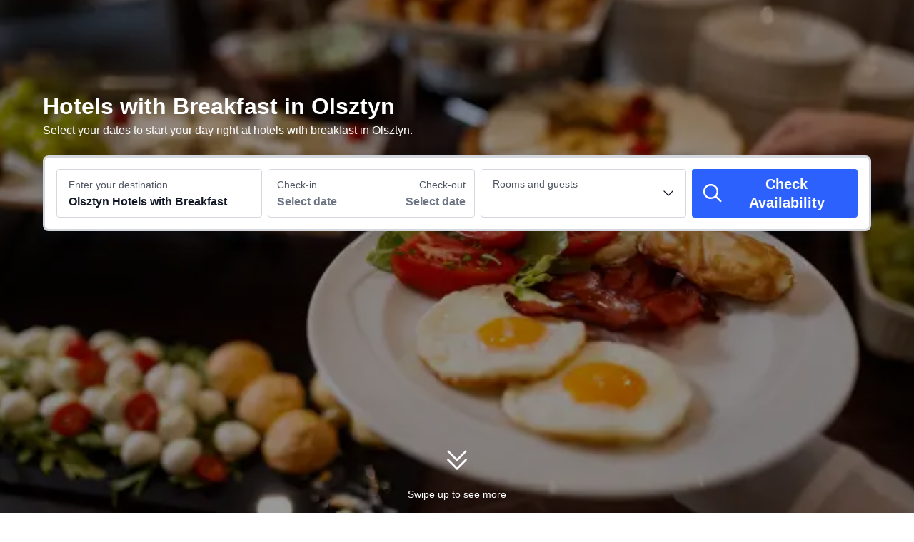

--- FILE ---
content_type: text/html; charset=utf-8
request_url: https://sg.trip.com/hotels/breakfast/city/pl/olsztyn.html
body_size: 43534
content:
<!DOCTYPE html><html lang="en-SG" dir="ltr"><head><meta charSet="utf-8"/><meta name="viewport" content="width=device-width"/><link rel="preload" href="https://file.tripcdn.com/files/8/htl_seo/index_seo-city-tag-word_PC_0_0_140_client.js" as="script" crossorigin="anonymous"/><link rel="dns-prefetch" href="//aw-d.tripcdn.com" crossorigin="anonymous"/><link rel="dns-prefetch" href="//ak-d.tripcdn.com" crossorigin="anonymous"/><link rel="dns-prefetch" href="//file.tripcdn.com" crossorigin="anonymous"/><link rel="preconnect" href="//aw-d.tripcdn.com" crossorigin="anonymous"/><link rel="preconnect" href="//ak-d.tripcdn.com" crossorigin="anonymous"/><link rel="preconnect" href="//file.tripcdn.com" crossorigin="anonymous"/><meta http-equiv="x-dns-prefetch-control" content="on"/><meta charSet="UTF-8"/><meta name="viewport" content="width=device-width, initial-scale=1.0"/><meta name="format-detection" content="telephone=no"/><meta name="screen-orientation" content="portrait"/><meta name="apple-mobile-web-app-capable" content="yes"/><link rel="icon" href="//www.trip.com/trip.ico" sizes="any"/><link rel="shortcut icon" href="//www.trip.com/trip.ico" sizes="any"/><meta name="page-id" content="10650147866"/><link rel="canonical" href="https://sg.trip.com/hotels/breakfast/city/pl/olsztyn.html"/><link rel="alternate" href="https://www.trip.com/hotels/breakfast/city/pl/olsztyn.html" hrefLang="x-default"/><link rel="alternate" href="https://uk.trip.com/hotels/breakfast/city/pl/olsztyn.html" hrefLang="en-GB"/><link rel="alternate" href="https://hk.trip.com/hotels/breakfast/city/pl/olsztyn.html" hrefLang="zh-Hant-HK"/><link rel="alternate" href="https://kr.trip.com/hotels/breakfast/city/pl/olsztyn.html" hrefLang="ko"/><link rel="alternate" href="https://jp.trip.com/hotels/breakfast/city/pl/olsztyn.html" hrefLang="ja"/><link rel="alternate" href="https://sg.trip.com/hotels/breakfast/city/pl/olsztyn.html" hrefLang="en-SG"/><link rel="alternate" href="https://de.trip.com/hotels/breakfast/city/pl/olsztyn.html" hrefLang="de"/><link rel="alternate" href="https://es.trip.com/hotels/breakfast/city/pl/olsztyn.html" hrefLang="es"/><link rel="alternate" href="https://ru.trip.com/hotels/breakfast/city/pl/olsztyn.html" hrefLang="ru"/><link rel="alternate" href="https://th.trip.com/hotels/breakfast/city/pl/olsztyn.html" hrefLang="th"/><link rel="alternate" href="https://tw.trip.com/hotels/breakfast/city/pl/olsztyn.html" hrefLang="zh-Hant-TW"/><link rel="alternate" href="https://ca.trip.com/hotels/breakfast/city/pl/olsztyn.html" hrefLang="en-CA"/><link rel="alternate" href="https://us.trip.com/hotels/breakfast/city/pl/olsztyn.html" hrefLang="en-US"/><link rel="alternate" href="https://in.trip.com/hotels/breakfast/city/pl/olsztyn.html" hrefLang="en-IN"/><link rel="alternate" href="https://ae.trip.com/hotels/breakfast/city/pl/olsztyn.html" hrefLang="en-AE"/><link rel="alternate" href="https://ph.trip.com/hotels/breakfast/city/pl/olsztyn.html" hrefLang="en-PH"/><script type="text/javascript" async="">window['$_bf'] = { loaded: true }
    window.UBT_BIZCONFIG = {
        isLoadFP: false,
        isLoadMarketing: false,
        isLoadRMS: false
    }
    window.hohCargo = {"locale":"en-SG","site":"SG","currency":"SGD","lang":"sg"} </script><style type="text/css">
        #hoh-page {
            background: #f6f7fa;
        
            .mc-ft, .mc-ft_line {
                background: #f6f7fa;
            }
        }
        </style><title>Book Hotels with Breakfast in Olsztyn | Trip.com</title><meta name="description" content="Find the best hotels with breakfast in Olsztyn. Choose from over 7 options and start your day with a delicious breakfast. Get our Price Match to find best rates now, with free cancellation on most hotels."/><meta name="keywords" content="Olsztyn Hotels with Breakfast"/><meta property="og:title" content="Book Hotels with Breakfast in Olsztyn | Trip.com"/><meta property="og:description" content="Find the best hotels with breakfast in Olsztyn. Choose from over 7 options and start your day with a delicious breakfast. Get our Price Match to find best rates now, with free cancellation on most hotels."/><meta property="og:url" content="sg.trip.com"/><meta property="og:image" content="https://ak-d.tripcdn.com/images/0102v120008auhxm6AC63.jpg"/><meta property="og:type" content="website"/><script type="text/javascript" src="https://ak-s-cw.tripcdn.com/locale/v3/6002/en-SG.js?etagc=1cf9071688833ef7b5ed5ca7c29b390c" crossorigin="anonymous" async=""></script><link rel="preload" href="https://ak-s-cw.tripcdn.com/ares/api/cc?f=locale%2Fv3%2F6001%2Fen-SG.js%2C%2Flocale%2Fv3%2F330151%2Fen-SG.js%2C%2Flocale%2Fv3%2F330153%2Fen-SG.js%2C%2Flocale%2Fv3%2F100009239%2Fen-SG.js&amp;etagc=bbc18da72a9120ec30345e3c9b5e0b58" as="script"/><style type="text/css">
        #hoh-page .pc-header {
            position: absolute;
            top: 0;
            left: 0;
            right: 0;
            z-index: 100;
        }
        </style><script type="application/ld+json">[{"@context":"https://schema.org","@type":"Hotel","url":"https://sg.trip.com/hotels/olsztyn-hotel-detail-4347097/hotel-kopernik/","name":"Best Western Plus Hotel Olsztyn Old Town","description":"Best Western Plus Hotel Olsztyn Old Town is a 3-star hotel in central Olsztyn, 200 m from the Old Town. It features comfortable, air-conditioned rooms, good cuisine and bar.\n\nAll rooms at the Hotel Olsztyn Old Town are modern decorated and functional. They all come with private bathrooms, satellite TV, safety deposit box, tea  coffee set, free water and fast Wi-Fi.\n\nThe buffet breakfast will provide a good start of your day. Later, you can sample a variety of dishes of European cuisine at the restaurant.\n\nOlsztyn is a historical city with a picturesque Old Town. It is surrounded by lakes and forests, so you can spend some time in a beautiful natural environment during your stay.","image":"https://ak-d.tripcdn.com/images/0225j12000bwkt5yr3257_R_300_225_R5.webp","address":{"@type":"PostalAddress","addressLocality":"Olsztyn","addressCountry":"Poland"},"review":{"@type":"Review","publisher":{"@type":"Organization","name":"Trip.com"},"reviewRating":{"@type":"AggregateRating","reviewCount":47,"ratingValue":8.8,"bestRating":10,"worstRating":0},"author":{"@type":"Person","name":"Guest User"},"reviewBody":"Facilities: perfect, parking, breakfast is very rich.\nHygienic: clean and tidy, no smell\nService: The staff has a good attitude and can respond in time if there is a need.\nEnvironment: The surrounding environment is good, the transportation is convenient, and the surroundings are very quiet.","datePublished":"2025-08-03 04:23:33"}},{"@context":"https://schema.org","@type":"Hotel","url":"https://sg.trip.com/hotels/olsztyn-hotel-detail-65569518/hampton-by-hilton-olsztyn/","name":"Hampton by Hilton Olsztyn","description":"Located in the Centaurus building, we are a short walk from government offices and Old Town museums and dining. Aura shops, the planetarium, and Central Park are also a quick stroll from our hotel. Enjoy casual dining in our restaurant, open all day, and host meetings in our sunlit conference room. WiFi and hot breakfast are included with your stay.","image":"https://ak-d.tripcdn.com/images/1ik3a12000nhx62usED14_R_300_225_R5.webp","address":{"@type":"PostalAddress","addressLocality":"Olsztyn","addressCountry":"Poland"},"review":{"@type":"Review","publisher":{"@type":"Organization","name":"Trip.com"},"reviewRating":{"@type":"AggregateRating","reviewCount":49,"ratingValue":9.3,"bestRating":10,"worstRating":0},"author":{"@type":"Person","name":"206018****"},"reviewBody":"The room is very clean, the facilities are very new, it is only about 10 minutes away from the old town, the location is excellent","datePublished":"2024-05-24 22:33:00"}},{"@context":"https://schema.org","@type":"Hotel","url":"https://sg.trip.com/hotels/olsztyn-hotel-detail-4347369/warmiski-hotel-conference/","name":"Warmiński Hotel & Conference","description":"With a stay at Warmiński Hotel & Conference, you'll be centrally located in Olsztyn, just a 3-minute walk from Philharmonic of Warmia and Mazury and 8 minutes by foot from Alfa Centrum Shopping Centre. This family-friendly hotel is 0.7 mi (1.1 km) from Stefan Jaracz Theatre and 0.8 mi (1.3 km) from Castle Park.\r\nRelax at the full-service spa, where you can enjoy massages. This hotel also features complimentary wireless internet access, concierge services, and babysitting (surcharge). Getting to nearby attractions is a breeze with the area shuttle (surcharge).\r\nEnjoy a meal at the restaurant or snacks in the coffee shop/cafe. The hotel also offers room service (during limited hours). Wrap up your day with a drink at the bar/lounge. Buffet breakfasts are served on weekdays from 6:30 AM to 10:30 AM and on weekends from 7:00 AM to 11:00 AM for a fee.\r\nFeatured amenities include complimentary wired internet access, a business center, and dry cleaning/laundry services. Planning an event in Olsztyn? This hotel has 8611 square feet (800 square meters) of space consisting of a conference center and meeting rooms. Self parking (subject to charges) is available onsite.\r\nMake yourself at home in one of the 134 air-conditioned rooms featuring refrigerators and LCD televisions. Complimentary wired and wireless internet access keeps you connected, and cable programming provides entertainment. Bathrooms feature shower/tub combinations, complimentary toiletries, and hair dryers. Conveniences include phones, as well as desks and coffee/tea makers.","image":"https://ak-d.tripcdn.com/images/0224012000l05uac449FA_R_300_225_R5.webp","address":{"@type":"PostalAddress","addressLocality":"Olsztyn","addressCountry":"Poland"},"review":{"@type":"Review","publisher":{"@type":"Organization","name":"Trip.com"},"reviewRating":{"@type":"AggregateRating","reviewCount":43,"ratingValue":9,"bestRating":10,"worstRating":0},"author":{"@type":"Person","name":"Guest User"},"reviewBody":"Typical 3* hotel. Nice staff and very good breakfast. Fitness area and play room with ping-pong table. ","datePublished":"2022-08-21 22:38:11"}},{"@context":"https://schema.org","@type":"Hotel","url":"https://sg.trip.com/hotels/olsztyn-hotel-detail-9501021/przysta-hotelandspa/","name":"Przystań Hotel&Restaurants","description":"Located in Olsztyn, Przystań Hotel & Restaurants is on a lake, a 1-minute drive from Ukiel and 5 minutes from Castle Park. This family-friendly hotel is 2.5 mi (4 km) from University of Warmia and Mazury and 2.5 mi (4 km) from St. Jacob's Cathedral.\r\nPamper yourself with a visit to the spa, which offers body treatments and facials. After a day at the private beach, you can enjoy other recreational amenities including an attached winery and an indoor pool. Additional amenities at this hotel include complimentary wireless internet access, concierge services, and an arcade/game room.\r\nEnjoy a meal at the restaurant or snacks in the hotel's 2 coffee shops/cafes. Quench your thirst with your favorite drink at the bar/lounge. A complimentary buffet breakfast is served on weekdays from 6:30 AM to 11:00 AM.\r\nFeatured amenities include a business center, complimentary newspapers in the lobby, and a 24-hour front desk. Event facilities at this hotel consist of a conference center and meeting rooms. Self parking (subject to charges) is available onsite.\r\nStay in one of 151 guestrooms featuring LCD televisions. Complimentary wireless internet access keeps you connected, and satellite programming is available for your entertainment. Bathrooms feature showers with rainfall showerheads and complimentary toiletries. Conveniences include safes and desks, as well as phones with free local calls.","image":"https://ak-d.tripcdn.com/images/0222i12000l0th4t1F85B_R_300_225_R5.webp","address":{"@type":"PostalAddress","addressLocality":"Olsztyn","addressCountry":"Poland"},"review":{"@type":"Review","publisher":{"@type":"Organization","name":"Trip.com"},"reviewRating":{"@type":"AggregateRating","reviewCount":41,"ratingValue":9.3,"bestRating":10,"worstRating":0},"author":{"@type":"Person","name":"Marcin"},"reviewBody":"Different and delicious breakfasts; super dinners. Great place for business and also with family. Pool, gym and spa are an additional property","datePublished":"2024-08-02 20:05:00"}},{"@context":"https://schema.org","@type":"Hotel","url":"https://sg.trip.com/hotels/olsztyn-hotel-detail-7169631/tiffi-boutique-hotel/","name":"Tiffi Boutique Hotel","description":"Tiffi Boutique Hotel is located by Lake Ukiel and offers elegant rooms with free Wi-Fi and private bathroom facilities. There is a pier and the city beach is only 984 feet away.\n\nEach room at the Tiffi has a flat-screen TV and modern interior décor. The property features a terrace with a wonderful view of the lake. Tiffi’s restaurant serves Mediterranean cuisine.\n\nThe YachtClub has free private parking and is located 2.5 mi from Olsztyn Główny Train Station. There are ruins of a Teutonic Knights Castle within 1.1 mi away.","image":"https://ak-d.tripcdn.com/images/0586i12000l1f7wqc7F25_R_300_225_R5.webp","address":{"@type":"PostalAddress","addressLocality":"Olsztyn","addressCountry":"Poland"},"aggregateRating":{"@type":"AggregateRating","reviewCount":2,"ratingValue":8.8,"bestRating":10,"worstRating":0}},{"@context":"https://schema.org","@type":"Hotel","url":"https://sg.trip.com/hotels/olsztyn-hotel-detail-3743107/hotel-hp-park/","name":"Hotel HP Park","description":"With a stay at Hotel Hp Park Olsztyn in Olsztyn (Kortowo), you'll be a 3-minute drive from University of Warmia and Mazury and 5 minutes from St. Jacob's Cathedral. This hotel is 2.5 mi (4.1 km) from House of the Olsztyn Gazette and 2.5 mi (4.1 km) from Alfa Centrum Shopping Centre.\r\nTake advantage of recreation opportunities such as bicycles to rent or take in the view from a terrace and a garden. Additional features at this hotel include complimentary wireless internet access, concierge services, and gift shops/newsstands.\r\nEnjoy a meal at the restaurant, or stay in and take advantage of the hotel's room service (during limited hours). Wrap up your day with a drink at the bar/lounge. Buffet breakfasts are available daily from 7:00 AM to 10:00 AM for a fee.\r\nFeatured amenities include a business center, express check-in, and express check-out. Self parking (subject to charges) is available onsite.\r\nMake yourself at home in one of the 96 air-conditioned rooms featuring LCD televisions. Complimentary wired and wireless internet access keeps you connected, and satellite programming provides entertainment. Bathrooms have bathtubs or showers and hair dryers. Conveniences include phones, as well as desks and coffee/tea makers.","image":"https://ak-d.tripcdn.com/images/0224512000lopkkf77855_R_300_225_R5.webp","address":{"@type":"PostalAddress","addressLocality":"Olsztyn","addressCountry":"Poland"},"aggregateRating":{"@type":"AggregateRating","reviewCount":3,"ratingValue":8.4,"bestRating":10,"worstRating":0}}]</script><script type="application/ld+json">{"@context":"https://schema.org","@type":"DataFeedItem","name":"update","dateModified":"January 30, 2026"}</script><script type="application/ld+json">{"@context":"https://schema.org","@type":"FAQPage","mainEntity":[{"@type":"Question","name":"What are some of the best hotels with Breakfast in Olsztyn?","acceptedAnswer":{"@type":"Answer","text":"Whether you are travelling to Olsztyn for business or tourism, <a href=\" https://sg.trip.com/hotels/olsztyn-hotel-detail-9501021/przysta-hotelandspa/\">Przystań Hotel&Restaurants (from S$ 123)</a> , <a href=\" https://sg.trip.com/hotels/olsztyn-hotel-detail-10434554/hotel-wileski/\">Hotel Wileński (from S$ 83)</a>  and <a href=\" https://sg.trip.com/hotels/olsztyn-hotel-detail-7169631/tiffi-boutique-hotel/\">Tiffi Boutique Hotel (from S$ 107)</a>   are highly recommended among the best hotels. "}},{"@type":"Question","name":"How much does it cost on average to stay at hotels with Breakfast in Olsztyn?","acceptedAnswer":{"@type":"Answer","text":"For hotels with Breakfast in Olsztyn, the average price on weekdays is S$ 161, and the average price on weekends (Friday - Saturday) is S$ 157."}},{"@type":"Question","name":"What promotions are available for hotels with Breakfast in Olsztyn?","acceptedAnswer":{"@type":"Answer","text":"Trip.com provides various promotions and discounts for users all year round. You can check the <a href=\"https://sg.trip.com/sale/deals/\">promotions page</a> to see the latest promotions on Trip.com."}}]}</script><style type="text/css">@keyframes rcToolTipZoomIn{0%{opacity:0;transform:scale(0);transform-origin:50% 50%}to{opacity:1;transform:scale(1);transform-origin:50% 50%}}@keyframes rcToolTipZoomOut{0%{opacity:1;transform:scale(1);transform-origin:50% 50%}to{opacity:0;transform:scale(0);transform-origin:50% 50%}}@keyframes breathe{0%,to{opacity:1}50%{opacity:.3}}#__next,.stick-container,.template-container{position:relative}body,html{font-weight:400;height:100%;width:100%}body{-webkit-text-size-adjust:100%;-webkit-tap-highlight-color:transparent;-webkit-font-smoothing:antialiased;-webkit-touch-callout:none;-webkit-overflow-scrolling:touch;overflow-x:hidden;overflow-y:auto}html body{font:12px/1.5 Trip Geom,BlinkMacSystemFont,-apple-system,Roboto,Helvetica,Arial,sans-serif}html[lang=zh-HK] body,html[lang=zh-TW] body{font-family:Trip Geom,Microsoft Jhenghei,PingFang HK,STHeitiTC-Light,tahoma,arial,sans-serif}html[lang=ko-KR] body{font-family:Trip Geom,나눔바른고딕,Nanum Barun Gothic,나눔 고딕,Nanum Gothic,맑은 고딕,Malgun Gothic,돋움,dotum,tahoma,arial,sans-serif}html[lang=ja-JP] body{font-family:Trip Geom,SF Pro JP,Hiragino Kaku Gothic Pro,ヒラギノ角ゴ Pro W3,Meiryo UI,Meiryo,MS PGothic,Helvetica,Osaka,Tahoma,Arial,sans-serif}html[lang=vi-VN] body{font-family:BlinkMacSystemFont,-apple-system,Roboto,Helvetica,Arial,sans-serif}#__next{flex:1 1 auto;height:100%}body,h1,h2,h3,h4,h5,h6,li,p,ul{margin:0}img{border:0}dfn,i{font-style:normal}dfn,em,i{font-weight:400}li,ul{list-style:none;padding:0}input,textarea{outline:0}textarea{overflow:auto;resize:none}button{-webkit-user-select:none}button:focus,input:focus,select:focus,textarea:focus{outline:0}a,a.disabled:hover{cursor:pointer;-webkit-text-decoration:none;text-decoration:none}a.disabled:hover{cursor:default}em{font-style:inherit}.pc-header li.mc-hd__nav-item.mc-hd__fold a.mc-hd__fold-icon,.tcp-modal-con *{box-sizing:content-box}button,input,select,textarea{font-family:inherit}.v7_2_8.c-calendar .c-calendar-month__festival li{position:relative}.sticky{position:sticky}.static{position:static}.rc-tooltip.rc-tooltip-zoom-appear,.rc-tooltip.rc-tooltip-zoom-enter{opacity:0}.rc-tooltip.rc-tooltip-zoom-enter,.rc-tooltip.rc-tooltip-zoom-leave{display:block}.rc-tooltip-zoom-appear,.rc-tooltip-zoom-enter,.rc-tooltip-zoom-leave{animation-duration:.3s;animation-fill-mode:both;animation-play-state:paused}.rc-tooltip-zoom-appear,.rc-tooltip-zoom-enter{animation-timing-function:cubic-bezier(.18,.89,.32,1.28);opacity:0}.rc-tooltip-zoom-leave{animation-timing-function:cubic-bezier(.6,-.3,.74,.05)}.rc-tooltip-zoom-appear.rc-tooltip-zoom-appear-active,.rc-tooltip-zoom-enter.rc-tooltip-zoom-enter-active{animation-name:rcToolTipZoomIn;animation-play-state:running}.rc-tooltip-zoom-leave.rc-tooltip-zoom-leave-active{animation-name:rcToolTipZoomOut;animation-play-state:running}.rc-tooltip{background-color:rgba(0,0,0,.05);display:block;font-size:12px;line-height:1.5;opacity:.9;padding:1px;position:absolute;visibility:visible;z-index:1070}.rc-tooltip-hidden{display:none}.rc-tooltip-inner{background-color:#fff;border:1px solid #b1b1b1;border-radius:3px;color:#333;min-height:34px;padding:8px 10px;text-align:left;-webkit-text-decoration:none;text-decoration:none}.rc-tooltip-arrow,.rc-tooltip-arrow-inner{border-color:transparent;border-style:solid;height:0;position:absolute;width:0}.rc-tooltip-placement-top .rc-tooltip-arrow,.rc-tooltip-placement-topLeft .rc-tooltip-arrow,.rc-tooltip-placement-topRight .rc-tooltip-arrow{border-top-color:#b1b1b1;border-width:6px 6px 0;margin-left:-6px;transform:translate(-50%,5px)}.rc-tooltip-placement-top .rc-tooltip-arrow-inner,.rc-tooltip-placement-topLeft .rc-tooltip-arrow-inner,.rc-tooltip-placement-topRight .rc-tooltip-arrow-inner{border-top-color:#fff;border-width:6px 6px 0;bottom:1px;margin-left:-6px}.rc-tooltip-placement-top .rc-tooltip-arrow{left:50%}.rc-tooltip-placement-topLeft .rc-tooltip-arrow{left:15%}.rc-tooltip-placement-topRight .rc-tooltip-arrow{right:15%}.rc-tooltip-placement-right .rc-tooltip-arrow,.rc-tooltip-placement-rightBottom .rc-tooltip-arrow{margin-top:-6px}.rc-tooltip-placement-right .rc-tooltip-arrow,.rc-tooltip-placement-rightBottom .rc-tooltip-arrow,.rc-tooltip-placement-rightTop .rc-tooltip-arrow{border-right-color:#b1b1b1;border-width:6px 6px 6px 0;left:-5px;transform:translateX(calc(-100% + 1px))}.rc-tooltip-placement-right .rc-tooltip-arrow-inner,.rc-tooltip-placement-rightBottom .rc-tooltip-arrow-inner,.rc-tooltip-placement-rightTop .rc-tooltip-arrow-inner{border-right-color:#fff;border-width:6px 6px 6px 0;left:1px;margin-top:-6px}.rc-tooltip-placement-right .rc-tooltip-arrow{top:50%}.rc-tooltip-placement-rightTop .rc-tooltip-arrow{margin-top:0;top:15%}.rc-tooltip-placement-rightBottom .rc-tooltip-arrow{bottom:15%}.rc-tooltip-placement-left .rc-tooltip-arrow,.rc-tooltip-placement-leftBottom .rc-tooltip-arrow{margin-top:-6px}.rc-tooltip-placement-left .rc-tooltip-arrow,.rc-tooltip-placement-leftBottom .rc-tooltip-arrow,.rc-tooltip-placement-leftTop .rc-tooltip-arrow{border-left-color:#b1b1b1;border-width:6px 0 6px 6px;right:-5px;transform:translateX(calc(100% - 1px))}.rc-tooltip-placement-left .rc-tooltip-arrow-inner,.rc-tooltip-placement-leftBottom .rc-tooltip-arrow-inner,.rc-tooltip-placement-leftTop .rc-tooltip-arrow-inner{border-left-color:#fff;border-width:6px 0 6px 6px;margin-top:-6px;right:1px}.rc-tooltip-placement-left .rc-tooltip-arrow{top:50%}.rc-tooltip-placement-leftTop .rc-tooltip-arrow{margin-top:0;top:15%}.rc-tooltip-placement-leftBottom .rc-tooltip-arrow{bottom:15%}.rc-tooltip-placement-bottom .rc-tooltip-arrow,.rc-tooltip-placement-bottomLeft .rc-tooltip-arrow,.rc-tooltip-placement-bottomRight .rc-tooltip-arrow{border-bottom-color:#b1b1b1;border-width:0 6px 6px;margin-left:-6px;transform:translate(-50%,-5px)}.rc-tooltip-placement-bottom .rc-tooltip-arrow-inner,.rc-tooltip-placement-bottomLeft .rc-tooltip-arrow-inner,.rc-tooltip-placement-bottomRight .rc-tooltip-arrow-inner{border-bottom-color:#fff;border-width:0 6px 6px;margin-left:-6px;top:1px}.rc-tooltip-placement-bottom .rc-tooltip-arrow{left:50%}.rc-tooltip-placement-bottomLeft .rc-tooltip-arrow{left:15%}.rc-tooltip-placement-bottomRight .rc-tooltip-arrow{right:15%}.scrollbar-hidden{scrollbar-width:none;-ms-overflow-style:none}.scrollbar-hidden::-webkit-scrollbar{display:none}.button-no-appearance{-webkit-appearance:none;-moz-appearance:none;appearance:none;background-color:transparent;border:0;color:inherit;margin:0;padding:0;text-align:inherit;-webkit-text-decoration:none;text-decoration:none;vertical-align:baseline}.text-ellipsis{overflow:hidden;text-wrap:nowrap;white-space:nowrap;word-break:keep-all}.v7_2_8.c-calendar .c-calendar-icon-dot{background-color:var(--smtcColorTextTertiary,#ff6f00);border-radius:50%;display:inline-block;height:4px;position:absolute;right:50%;top:8px;transform:translateX(50%);width:4px}.v7_2_8.c-calendar .c-calendar-icon-dot.custom{position:static;-webkit-margin-end:8px;margin-right:8px;transform:none}.v7_2_8.c-calendar .c-calendar-month{flex:1 1;-webkit-margin-end:24px;margin-right:24px}.v7_2_8.c-calendar .c-calendar-month.stack-level-2 .c-calendar-month__week td{min-height:64px}.v7_2_8.c-calendar .c-calendar-month:nth-of-type(2){-webkit-margin-end:0;margin-right:0}.v7_2_8.c-calendar .c-calendar-month__title{padding:16px 0 12px}.v7_2_8.c-calendar .c-calendar-month__title h2{color:var(--smtcColorTextPrimary,#0f294d);font-size:var(--smtcFontSizeTitle2,16px);font-weight:var(--coreFontWeightBold,700);letter-spacing:0;line-height:24px;text-align:center}.v7_2_8.c-calendar .c-calendar-month__week-head{color:var(--smtcColorTextPrimary,#0f294d);font-size:var(--smtcFontSizeCaption,12px);font-weight:var(--coreFontWeightRegular,400);line-height:var(--smtcLineHeightCaption,14px);margin-bottom:10px}.v7_2_8.c-calendar .c-calendar-month__week-head tr{display:flex;flex-direction:row;justify-content:space-around;width:100%}.v7_2_8.c-calendar .c-calendar-month__week-head th{flex:1 1;text-align:center}.v7_2_8.c-calendar .c-calendar-month__days{font-size:var(--smtcFontSizeTitle3,14px);margin-bottom:5px}.v7_2_8.c-calendar .c-calendar-month__week{flex-direction:row;list-style:none;margin:0;padding:0;text-align:center;display:flex;justify-content:center}.v7_2_8.c-calendar .c-calendar-month__week td{display:flex;justify-content:center;color:var(--smtcColorTextPrimary,#0f294d);font-size:var(--smtcFontSizeTitle3,14px);height:auto;line-height:var(--smtcLineHeightTitle3,18px);min-height:48px;position:relative;width:48px;box-sizing:border-box;flex-direction:column}.v7_2_8.c-calendar .c-calendar-month__week td[data-focused]{z-index:999}.v7_2_8.c-calendar .c-calendar-month__week td .tipWrapper{display:flex;align-items:center;flex-direction:column;-webkit-box-pack:center;-ms-flex-pack:center;height:100%;justify-content:center;padding:7px 0;width:100%}.v7_2_8.c-calendar .c-calendar-month__week td .day,.v7_2_8.c-calendar .c-calendar-month__week td .price{display:block;display:flex;font-size:var(--smtcFontSizeTitle3,14px);height:16px;line-height:var(--smtcLineHeightTitle3,18px);text-align:center;width:100%;align-items:center;justify-content:center}.v7_2_8.c-calendar .c-calendar-month__week td .day .leftSlot,.v7_2_8.c-calendar .c-calendar-month__week td .price .leftSlot{display:inline-flex;text-align:center;align-items:center;justify-content:center;-webkit-margin-end:2px;margin-right:2px}.v7_2_8.c-calendar .c-calendar-month__week td .slot{display:flex;height:16px;overflow:hidden;text-align:center;width:100%;align-items:center;justify-content:center}.v7_2_8.c-calendar .c-calendar-month__week td .slot.slot-absolute{bottom:3px;left:50%;position:absolute;transform:translateX(-50%)}.v7_2_8.c-calendar .c-calendar-month__week td .day{font-weight:var(--coreFontWeightBold,700)}.v7_2_8.c-calendar .c-calendar-month__week td .price{color:var(--smtcColorTextSecondary,#455873);font-size:var(--smtcFontSizeCaption,12px);max-width:44px;overflow:hidden;text-overflow:ellipsis;white-space:nowrap;align-self:center}.v7_2_8.c-calendar .c-calendar-month__week td.is-allow-hover:hover{cursor:pointer}.v7_2_8.c-calendar .c-calendar-month__week td.is-allow-hover:not(.is-selected):hover{background-color:var(--smtcColorBgBrandTintedHigh,rgba(50,100,255,.08));border-radius:4px}.v7_2_8.c-calendar .c-calendar-month__week td.is-disable{color:var(--smtcColorTextDisabled,#acb4bf);cursor:inherit}.v7_2_8.c-calendar .c-calendar-month__week td.is-disable .price{color:inherit!important}.v7_2_8.c-calendar .c-calendar-month__week td.is-in-range{background-color:var(--smtcColorBgBrandTintedHigh,rgba(50,100,255,.08))}.v7_2_8.c-calendar .c-calendar-month__week td.is-in-range.is-allow-hover:not(.is-selected):hover{background-color:var(--compSearchBoxCalendarHighlight,rgba(50,100,255,.16));border-radius:0}.v7_2_8.c-calendar .c-calendar-month__week td.has-price .c-calendar-icon-dot{transform:translate(50%,-4px)}.v7_2_8.c-calendar .c-calendar-month__week td.has-price .slot.slot-absolute{bottom:9px}.v7_2_8.c-calendar .c-calendar-month__week td.has-bg:not(.is-in-range){padding:1px}.v7_2_8.c-calendar .c-calendar-month__week td.has-bg:not(.is-in-range) .tipWrapper{border-radius:4px}.v7_2_8.c-calendar .c-calendar-month__week td.has-bg:not(.is-in-range) .tipWrapper:hover{background-color:var(--smtcColorBgBrandTintedHigh,rgba(50,100,255,.08))!important}.v7_2_8.c-calendar .c-calendar-month__week td.is-selected,.v7_2_8.c-calendar .c-calendar-month__week td.is-selected .tipWrapper .slot span,.v7_2_8.c-calendar .c-calendar-month__week td.is-selected .tipWrapper .slot svg{color:#fff!important}.v7_2_8.c-calendar .c-calendar-month__week td.is-selected.is-selected-first.in-range{background-color:var(--smtcColorBgBrandTintedHigh,rgba(50,100,255,.08));border-radius:4px 0 0 4px}.v7_2_8.c-calendar .c-calendar-month__week td.is-selected.is-selected-last.in-range{background-color:var(--smtcColorBgBrandTintedHigh,rgba(50,100,255,.08));border-radius:0 4px 4px 0}.v7_2_8.c-calendar .c-calendar-month__week td.is-selected .tipWrapper{background-color:var(--smtcColorBgBrandFilled,#3264ff);border-radius:4px}.v7_2_8.c-calendar .c-calendar-month__week td.is-selected .tipWrapper:hover{background-color:var(--compSearchBoxButtonBgColor,#2953d6)}.v7_2_8.c-calendar .c-calendar-month__week td.is-selected .c-calendar-icon-dot,.v7_2_8.c-calendar .c-calendar-month__week td.is-selected .price .leftSlot .icon{background-color:#fff!important}.v7_2_8.c-calendar .c-calendar-month__week td.is-selected .price,.v7_2_8.c-calendar .c-calendar-month__week td.is-selected .price .leftSlot{color:#fff!important}.v7_2_8.c-calendar .c-calendar-month__week td.disabled-interact{cursor:default!important}.v7_2_8.c-calendar .c-calendar-month__week td.disabled-interact:hover{background-color:initial!important}.v7_2_8.c-calendar .c-calendar-month__week td .lp-loading{animation:breathe 1.6s cubic-bezier(.645,.045,.355,1) infinite;background-color:#f0f2f5;border-radius:4px;height:100%;overflow:hidden;width:100%;align-self:center;line-height:var(--smtcLineHeightTitle3,18px);margin-bottom:3px;margin-top:3px;text-align:center}.v7_2_8.c-calendar .c-calendar-month__festival{list-style:none;-webkit-padding-start:10px;color:#8592a6;font-size:var(--smtcFontSizeCaption,12px);line-height:1.5;margin-bottom:10px;overflow:hidden;padding-left:10px;position:relative}.v7_2_8.c-calendar .c-calendar-month__festival-date,.v7_2_8.c-calendar .c-calendar-month__festival-name{-webkit-margin-end:4px;display:inline-block;margin-right:4px}.v7_2_8.c-calendar .c-calendar-month__festival li:not(:last-of-type){margin-bottom:5px}.v7_2_8.c-calendar .c-calendar-month__festival .c-calendar-icon-dot{left:-9px;top:5px}.c-calender-pop__wrapper.rc-tooltip{opacity:1;padding:0;pointer-events:none}.c-calender-pop__wrapper.rc-tooltip .rc-tooltip-arrow{border-bottom-color:var(--smtcColorTextPrimary,rgba(15,41,77,.9));border-top-color:var(--smtcColorTextPrimary,rgba(15,41,77,.9));margin:0}.c-calender-pop__wrapper.rc-tooltip .rc-tooltip-content .rc-tooltip-inner{background-color:var(--smtcColorTextPrimary,rgba(15,41,77,.9));border:0;border-radius:2px;box-shadow:none;box-sizing:border-box;color:#fff;font-size:var(--smtcFontSizeCaption,12px);line-height:16px;outline:0;padding:8px;width:100%}.c-calender-pop__wrapper.rc-tooltip .rc-tooltip-content .rc-tooltip-inner .day-tip{text-align:center}.c-calender-pop__wrapper.rc-tooltip .rc-tooltip-content .rc-tooltip-inner .day-tip p{margin:0;padding:0}.c-calender-modal{bottom:0;left:0;pointer-events:none;position:absolute;right:0;top:0}.c-calender-modal .content{background:#fff;border-radius:4px;box-shadow:0 12px 24px 0 rgba(15,41,77,.16);color:var(--smtcColorTextPrimary,#0f294d);font-size:var(--smtcFontSizeTitle3,14px);left:50%;min-width:515px;padding:16px;pointer-events:all;position:absolute;top:50%;transform:translate(-50%,-50%)}.c-calendar__with-tabs .c-tab .tablist .c-tab-item,.c-calender-modal .content,.c-calender-modal .content .badge,.v7_2_8.c-calendar .c-calendar__headerSlot .switch-wrapper>label{display:flex;align-items:center;justify-content:center}.c-calender-modal .content .badge{-webkit-margin-end:9px;margin-right:9px}.c-calender-modal .content .badge svg{font-size:19px}[dir=rtl] .v7_2_8.c-calendar-month__festival-icon-dot{right:-7px}.c-calendar__with-tabs{background:#fff;border:1px solid #dadfe6;border-radius:4px;box-shadow:0 8px 16px 0 rgba(15,41,77,.12);box-sizing:border-box;width:736px}.c-calendar__with-tabs.invisible{display:none}.c-calendar__with-tabs .c-tab,.c-calendar__with-tabs .c-tab .tablist .c-tab-item.active:after{width:100%}.c-calendar__with-tabs .c-tab .tablist{border-bottom:1px solid #dadfe6;height:54px;padding:0 16px;flex-direction:row;-webkit-box-pack:start;-ms-flex-pack:start;gap:24px;justify-content:flex-start;-webkit-user-select:none;-moz-user-select:none;user-select:none;display:flex;align-items:center;box-sizing:border-box}.c-calendar__with-tabs .c-tab .tablist .c-tab-item{box-sizing:border-box;cursor:pointer;text-align:center;width:100px;-webkit-box-pack:center;-ms-flex-pack:center;color:#0f294d;font-size:16px;font-weight:400;height:100%;letter-spacing:0;line-height:22px;position:relative;transition:all .2s ease-in-out}.c-calendar__with-tabs .c-tab .tablist .c-tab-item:after{background-color:#3364ff;bottom:0;content:"";display:block;height:4px;left:0;position:absolute;right:0;transition:width .1s,width 0s .1s;width:0}.c-calendar__with-tabs .c-tab .tablist .c-tab-item.active{font-weight:700}.c-calendar__with-tabs .c-tab .tablist .c-tab-item:hover:after{transition:width .1s;width:100%}.c-calendar__with-tabs .c-tab .content-holder .tabpanel,.v7_2_8.c-calendar .c-calendar__headerSlot .switch-wrapper>label #cal-switch{display:none}.c-calendar__with-tabs .c-tab .content-holder .tabpanel.active{display:block}.c-calendar__with-tabs .c-calendar{border:0!important;border-radius:0!important;box-shadow:none!important;box-sizing:border-box!important;outline:0!important;width:734px!important}.c-calendar__with-tabs .c-action{display:flex;padding:8px 16px 16px;width:100%;align-items:center;-webkit-box-pack:end;-ms-flex-pack:end;box-sizing:border-box;justify-content:flex-end;margin-top:-15px}.c-calendar__with-tabs .c-action button{min-width:160px}.v7_2_8.c-calendar .festival-selector-wrapper{background:var(--smtcColorBgSurface,#fff);height:100%;overflow:hidden;position:relative;-webkit-user-select:none;-moz-user-select:none;user-select:none;width:100%}.v7_2_8.c-calendar .festival-selector-wrapper .festival-selector{display:flex;background-color:var(--smtcColorBgSurface,#fff);box-sizing:border-box;flex-direction:row;flex-wrap:nowrap;gap:8px;padding-bottom:16px;padding-top:16px;scrollbar-width:none;transition:transform .2s ease-in-out;-ms-overflow-style:none}.v7_2_8.c-calendar .festival-selector-wrapper .festival-selector::-webkit-scrollbar{display:none}.v7_2_8.c-calendar .festival-selector-wrapper .festival-selector .festival-item{display:flex;background-color:var(--smtcColorBgDisabledTinted,#f6f7fa);border:1px solid var(--smtcColorBgDisabledTinted,#f6f7fa);border-radius:4px;box-sizing:border-box;cursor:pointer;flex-direction:column;font-size:14px;font-weight:400;gap:4px;line-height:18px;max-width:487.08px;padding:7px 16px;transition:all .1s ease}.v7_2_8.c-calendar .festival-selector-wrapper .festival-selector .festival-item.active,.v7_2_8.c-calendar .festival-selector-wrapper .festival-selector .festival-item:hover{background-color:var(--smtcColorBgBrandTintedLow,#f1f5ff);border-color:var(--smtcColorTextBrand,#2c61fe);color:var(--smtcColorTextBrand,#2c61fe)}.v7_2_8.c-calendar .festival-selector-wrapper .festival-selector .festival-item .festival-item-date,.v7_2_8.c-calendar .festival-selector-wrapper .festival-selector .festival-item .festival-item-label{margin:0;overflow:hidden;text-overflow:ellipsis;text-wrap:nowrap;white-space:nowrap;word-break:keep-all}.v7_2_8.c-calendar .festival-selector-wrapper .nav{align-items:center;-webkit-box-pack:center;-ms-flex-pack:center;background-color:var(--smtcColorBgSurface,#fff);bottom:16px;box-sizing:border-box;color:var(--smtcColorTextPrimary,#0f294d);cursor:pointer;display:none;justify-content:center;position:absolute;top:16px;width:48px;z-index:999}.v7_2_8.c-calendar .festival-selector-wrapper .nav.visible{display:flex}.v7_2_8.c-calendar .festival-selector-wrapper .nav:hover{color:var(--smtcColorTextBrand,#2c61fe)}.v7_2_8.c-calendar .festival-selector-wrapper .nav.nav-prev{left:0;-webkit-border-end:4px solid transparent;background-clip:content-box;border-right:4px solid transparent}.v7_2_8.c-calendar .festival-selector-wrapper .nav.nav-prev .prev-fest{transform:scaleX(-1)}.v7_2_8.c-calendar .festival-selector-wrapper .nav.nav-next{right:0}.v7_2_8.c-calendar .festival-selector-wrapper .nav button{-webkit-appearance:none;-moz-appearance:none;appearance:none;background-color:transparent;border:0;color:inherit;cursor:pointer;display:flex;margin:0;text-align:inherit;-webkit-text-decoration:none;text-decoration:none;vertical-align:baseline;align-items:center;-webkit-box-pack:center;-ms-flex-pack:center;border-radius:4px;justify-content:center;padding:8px}.v7_2_8.c-calendar .festival-selector-wrapper .shadow-mask{display:none;height:71px;pointer-events:none;position:absolute;right:38px;top:50%;transform:translateY(-50%);width:20px;z-index:998}.v7_2_8.c-calendar .festival-selector-wrapper .shadow-mask.visible{display:block}[dir=rtl] .v7_2_8.c-calendar .festival-selector-wrapper .nav.nav-prev{left:auto;right:0}[dir=rtl] .v7_2_8.c-calendar .festival-selector-wrapper .nav.nav-prev .prev-fest{transform:none}[dir=rtl] .v7_2_8.c-calendar .festival-selector-wrapper .nav.nav-next{left:0;right:auto}[dir=rtl] .v7_2_8.c-calendar .festival-selector-wrapper .nav.nav-next .next-fest{transform:scaleX(-1)}[dir=rtl] .v7_2_8.c-calendar .festival-selector-wrapper .shadow-mask{left:38px;right:auto}.v7_2_8.c-calendar{background:var(--smtcColorBgSurface,#fff);border:1px solid #dadfe6;border-radius:4px;box-shadow:0 12px 24px 0 rgba(15,41,77,.12);box-sizing:border-box;padding:0 16px;position:relative;width:738px}.v7_2_8.c-calendar .c-calendar__header .quick-select-header{background:rgba(50,100,255,.08);display:flex;align-items:center;justify-content:space-between;margin-left:-16px;margin-right:-16px;padding:16px}.v7_2_8.c-calendar .c-calendar__header .quick-select-header .title p{color:var(--smtcColorTextPrimary,#0f294d);display:-webkit-box;font-size:18px;font-weight:700;-webkit-line-clamp:2;line-height:24px;overflow:hidden;text-overflow:ellipsis;-webkit-box-orient:vertical;margin:0}.v7_2_8.c-calendar .c-calendar__header .quick-select-header .selectors{display:flex;align-items:center;justify-content:flex-end;max-width:80%}.v7_2_8.c-calendar .c-calendar__header .quick-select-header .selectors .selector{background:#fff;border:1px solid #dadfe6;border-radius:4px;color:#0f294d;cursor:pointer;font-size:14px;font-weight:500;letter-spacing:0;line-height:18px;margin-left:8px;padding:8px 16px;white-space:nowrap}.v7_2_8.c-calendar .c-calendar__header .quick-select-header .selectors .selector.active,.v7_2_8.c-calendar .c-calendar__header .quick-select-header .selectors .selector:hover{background:#0f294d;color:#fff}.v7_2_8.c-calendar .c-calendar__headerSlot{border-bottom:1px solid #dadfe6;padding-bottom:16px;padding-top:16px}.v7_2_8.c-calendar .c-calendar__headerSlot .lp-slot{display:flex;height:100%;width:100%;align-items:center;justify-content:space-between}.v7_2_8.c-calendar .c-calendar__headerSlot .lp-slot .leading{color:#0f294e;font-size:16px;font-weight:700;letter-spacing:0}.v7_2_8.c-calendar .c-calendar__headerSlot .lp-slot .switch-wrapper>label span{color:#0f294d;font-size:16px;font-weight:700;height:22px;line-height:22px}.v7_2_8.c-calendar .c-calendar__headerSlot .switch-wrapper{display:inline-block;max-width:50%}.v7_2_8.c-calendar .c-calendar__headerSlot .switch-wrapper>label span{-webkit-margin-end:8px;color:#0f294e;font-size:14px;font-weight:700;letter-spacing:0;margin-right:8px;max-width:100%;overflow:hidden;text-overflow:ellipsis;white-space:nowrap}.v7_2_8.c-calendar.is-single{padding:0 8px;width:369px}.v7_2_8.c-calendar.is-single .c-calendar-month{-webkit-margin-end:0;margin-right:0}.v7_2_8.c-calendar.is-single .c-calendar__footer{flex-direction:column;align-items:flex-start}.v7_2_8.c-calendar.is-single .c-calendar__fest,.v7_2_8.c-calendar.is-single .c-calendar__msg{text-align:left;width:auto}.v7_2_8.c-calendar.is-single .c-calendar__desc-line{justify-content:flex-start}.v7_2_8.c-calendar .c-calendar-icon-next-mon.custom-icon svg,.v7_2_8.c-calendar .c-calendar-icon-prev-mon.custom-icon svg,.v7_2_8.c-calendar.is-hide{display:none}.v7_2_8.c-calendar .c-calendar__body{display:flex;position:relative;flex-direction:row;align-items:flex-start;padding-bottom:10px}.v7_2_8.c-calendar .c-calendar__footer{display:flex;font-size:var(--smtcFontSizeCaption,12px);line-height:var(--smtcLineHeightCaption,18px);padding:15px 0;text-align:center;align-items:flex-end;color:var(--smtcColorTextTertiary,#455873);font-weight:var(--coreFontWeightRegular,400)}.v7_2_8.c-calendar .c-calendar__fest{display:flex;text-align:left;width:50%;align-items:flex-start;flex-direction:column;justify-content:flex-end}.v7_2_8.c-calendar .c-calendar__fest .fest-left{display:flex;align-items:center}.v7_2_8.c-calendar .c-calendar__msg{flex:1 1;text-align:right}.v7_2_8.c-calendar .c-calendar__desc-line{display:flex;justify-content:flex-end;white-space:pre}.v7_2_8.c-calendar .c-calendar__desc-nights{-webkit-margin-start:6px;font-weight:700;margin-left:6px}.v7_2_8.c-calendar .c-calendar__message{color:var(--smtcColorTextPrimary,#0f294d);font-size:14px;line-height:18px;margin-bottom:4px}.v7_2_8.c-calendar .c-calendar__message.is-error{color:#ee3b28}.v7_2_8.c-calendar .c-calendar-icon-next-mon,.v7_2_8.c-calendar .c-calendar-icon-prev-mon{color:var(--smtcColorTextPrimary,#0f294d);cursor:pointer;display:flex;font-size:16px;font-style:normal;font-weight:400;position:absolute;top:18px;align-items:center;justify-content:center}.v7_2_8.c-calendar .c-calendar-icon-next-mon:hover,.v7_2_8.c-calendar .c-calendar-icon-prev-mon:hover{color:var(--smtcColorTextBrand,#3264ff)}.v7_2_8.c-calendar .c-calendar-icon-next-mon.is-disable,.v7_2_8.c-calendar .c-calendar-icon-prev-mon.is-disable{color:var(--smtcColorBorderDisabled,#ced2d9)}.v7_2_8.c-calendar .c-calendar-icon-prev-mon{left:16px}.v7_2_8.c-calendar .c-calendar-icon-prev-mon svg,[dir=rtl] .v7_2_8.c-calendar .c-calendar-icon-next-mon:before,[dir=rtl] .v7_2_8.c-calendar .c-calendar-icon-prev-mon:before{transform:rotate(180deg)}.v7_2_8.c-calendar .c-calendar-icon-next-mon{right:16px}.v7_2_8.c-calendar .c-fuzzy-sels{display:flex;margin:2px 0-3px;width:100%;align-items:center;-webkit-box-pack:start;-ms-flex-pack:start;gap:8px;justify-content:flex-start}.v7_2_8.c-calendar .c-fuzzy-sels .sels-item{background:#f5f7fa;border:1px solid #f5f7fa;color:#0f294d}.v7_2_8.c-calendar .c-fuzzy-sels .sels-item.active,.v7_2_8.c-calendar .c-fuzzy-sels .sels-item:hover{background:rgba(50,100,255,.08)!important;border-color:#3264ff;color:#3264ff}.v7_2_8.c-calendar .sr-only{height:1px;margin:-1px;overflow:hidden;padding:0;position:absolute;width:1px;clip:rect(0,0,0,0);background-color:transparent;border:0}[dir=rtl] .v7_2_8.c-calendar .c-calendar-icon-prev-mon{left:auto;right:16px}[dir=rtl] .v7_2_8.c-calendar .c-calendar-icon-prev-mon svg{transform:none}[dir=rtl] .v7_2_8.c-calendar .c-calendar-icon-next-mon{left:16px;right:auto}[dir=rtl] .v7_2_8.c-calendar .c-calendar-icon-next-mon svg{transform:rotate(180deg)}[dir=rtl] .v7_2_8.c-calendar .c-calendar__footer .c-calendar__desc,[dir=rtl] .v7_2_8.c-calendar .c-calendar__footer .c-calendar__message{text-align:left}.pointer-events-none{pointer-events:none}.fixed{position:fixed}[dir=ltr] .left--16px{left:-16px}[dir=rtl] .left--16px{right:-16px}.top--25px{top:-25px}.after\:bottom--15px::after{bottom:-15px}.after\:bottom-4px::after{bottom:4px}[dir=ltr] .after\:left-20px::after{left:20px}[dir=rtl] .after\:left-20px::after{right:20px}[dir=ltr] .after\:left-4px::after{left:4px}[dir=ltr] .after\:right-4px::after,[dir=rtl] .after\:left-4px::after{right:4px}[dir=rtl] .after\:right-4px::after{left:4px}.after\:top-4px::after{top:4px}.z-999{z-index:999}.mb-10px{margin-bottom:10px}[dir=ltr] .mr-20px{margin-right:20px}[dir=rtl] .mr-20px{margin-left:20px}.mt-\[-8px\]{margin-top:-8px}.h-24{height:6rem}.h-28px{height:28px}.h-68px{height:68px}.h-80px{height:80px}.max-h-400px{max-height:400px}.max-w-1128px{max-width:1128px}.max-w-171px{max-width:171px}.max-w-300px{max-width:300px}.max-w-624px{max-width:624px}.min-h-18px{min-height:18px}.min-w-280px{min-width:280px}.min-w-40px{min-width:40px}.w-\[100\%\]{width:100%}.w-0{width:0}.w-1128px{width:1128px}.w-1160px{width:1160px}.w-144px{width:144px}.w-165px{width:165px}.w-230px{width:230px}.w-234px{width:234px}.w-24{width:6rem}.w-289px{width:289px}.w-30px{width:30px}.w-400px{width:400px}.w-624px{width:624px}.w-84px{width:84px}.w-8px{width:8px}.transform-translate-y--50\%{--un-translate-y:-50%;transform:translateX(var(--un-translate-x)) translateY(var(--un-translate-y)) translateZ(var(--un-translate-z)) rotate(var(--un-rotate)) rotateX(var(--un-rotate-x)) rotateY(var(--un-rotate-y)) rotate(var(--un-rotate-z)) skewX(var(--un-skew-x)) skewY(var(--un-skew-y)) scaleX(var(--un-scale-x)) scaleY(var(--un-scale-y)) scaleZ(var(--un-scale-z))}.select-none{-webkit-user-select:none;-moz-user-select:none;user-select:none}.flex-justify-items-center{justify-items:center}.after\:border-width-8px::after{border-width:8px}.b-\#ddd,.border-\#ddd{--un-border-opacity:1;border-color:rgba(221,221,221,var(--un-border-opacity))}.after\:border-color-transparent::after{border-color:transparent}.after\:b-t-color-\#121826::after{--un-border-opacity:1;--un-border-top-opacity:var(--un-border-opacity);border-top-color:rgba(18,24,38,var(--un-border-top-opacity))}.border-rd-8px{border-radius:8px}.after\:b-rd-4px::after,.border-rd-4px{border-radius:4px}.focus-visible\:b-rd-2px:focus-visible{border-radius:2px}.after\:border-solid::after{border-style:solid}.bg-\#ebedf1{--un-bg-opacity:1;background-color:rgba(235,237,241,var(--un-bg-opacity))}.hover\:bg-\#264cc2:hover{--un-bg-opacity:1;background-color:rgba(38,76,194,var(--un-bg-opacity))}.focus-visible\:bg-\#264cc2:focus-visible{--un-bg-opacity:1;background-color:rgba(38,76,194,var(--un-bg-opacity))}.after\:bg-\#eaeffd::after{--un-bg-opacity:1;background-color:rgba(234,239,253,var(--un-bg-opacity))}.fill-\#d4d7de{--un-fill-opacity:1;fill:rgba(212,215,222,var(--un-fill-opacity))}.px-14px{padding-left:14px;padding-right:14px}.py-11px{padding-bottom:11px;padding-top:11px}.pb-20px{padding-bottom:20px}[dir=ltr] .pl-24px{padding-left:24px}[dir=rtl] .pl-24px{padding-right:24px}.line-height-24px{line-height:24px}.line-height-26px{line-height:26px}.color-\#2c61fe{--un-text-opacity:1;color:rgba(44,97,254,var(--un-text-opacity))}.color-\#333,.color-\#6b8299{--un-text-opacity:1;color:rgba(51,51,51,var(--un-text-opacity))}.color-\#6b8299{color:rgba(107,130,153,var(--un-text-opacity))}.color-\#6f7685,.color-\#d02c2a{--un-text-opacity:1;color:rgba(111,118,133,var(--un-text-opacity))}.color-\#d02c2a{color:rgba(208,44,42,var(--un-text-opacity))}.tab{-moz-tab-size:4;-o-tab-size:4;tab-size:4}.op-0{opacity:0}.shadow,.shadow-\[0_0_0_2px_\#fff\,0_0_0_4px_\#1733c5\]{box-shadow:var(--un-ring-offset-shadow),var(--un-ring-shadow),var(--un-shadow)}.shadow{--un-shadow:var(--un-shadow-inset) 0 1px 3px 0 var(--un-shadow-color, rgba(0,0,0,0.1)),var(--un-shadow-inset) 0 1px 2px -1px var(--un-shadow-color, rgba(0,0,0,0.1))}.shadow-\[0_0_0_2px_\#fff\,0_0_0_4px_\#1733c5\]{--un-shadow:0 0 0 2px #fff,0 0 0 4px #1733c5}.shadow-\[0px_4px_8px_0px_rgba\(15\,41\,77\,0\.08\)\]{--un-shadow:0px 4px 8px 0px var(--un-shadow-color, rgba(15,41,77,0.08));box-shadow:var(--un-ring-offset-shadow),var(--un-ring-shadow),var(--un-shadow)}.focus-visible\:shadow-\[0_0_0_2px_\#fff\,0_0_0_4px_\#1733c5\]:focus-visible{--un-shadow:0 0 0 2px #fff,0 0 0 4px #1733c5;box-shadow:var(--un-ring-offset-shadow),var(--un-ring-shadow),var(--un-shadow)}.transition-transform{transition-duration:150ms;transition-property:transform;transition-timing-function:cubic-bezier(.4,0,.2,1)}.duration-0\.3s{transition-duration:.3s}.shadow{box-shadow:0 8px 20px 0 rgba(15,41,77,.12)}.input-cell{border:1px solid #d4d7de;border-radius:4px;cursor:pointer;font-size:14px;height:68px;max-height:68px;position:relative;width:290px}[dir=ltr] .input-cell{margin-right:8px}[dir=rtl] .input-cell{margin-left:8px}.input-cell,label{color:#4f5563;line-height:18px}.input{background-color:transparent;border:0;border-bottom:2px solid transparent;color:#121826;cursor:pointer;font-size:16px;font-weight:700;line-height:22px;padding:0}.input::-moz-placeholder{color:#6f7685;opacity:1}.input::placeholder{color:#6f7685;opacity:1}#checkInInput.input:focus,#checkOutInput.input:focus,#destinationInput.input:focus,#roomGuestInput.input:focus{border:0}.input:focus,.input:hover{border-bottom-color:#2c61fe}.pop-scroll::-webkit-scrollbar{width:4px}.pop-scroll::-webkit-scrollbar-thumb{background-color:#b6bec9;border-radius:0}.pop-scroll::-webkit-scrollbar-track{margin:6px 0}.destination-layer{padding:0}.destination-layer .scroll{box-sizing:border-box;margin:0;padding:0}.search-item{color:#333;font-size:14px;padding:0 8px}.destination-title{background:#f7f7fb;color:#666;font-weight:700;height:32px;line-height:32px}[dir=ltr] .destination-title{padding-left:8px}[dir=rtl] .destination-title{padding-right:8px}.recent-search li{align-items:center;display:flex;justify-content:space-between;line-height:24px;padding:8px 17px}.hot-item div:hover,.recent-search li:hover,.search-cell:hover{background:#f1f5ff;cursor:pointer}.recent-search li span{color:#999;font-size:12px}.hot-item{align-items:flex-start;display:flex;flex-wrap:wrap;padding:8px}.hot-item div{align-items:center;box-sizing:border-box;cursor:pointer;display:flex;overflow:hidden;padding:10px 16px;width:20%}[dir=ltr] .left-12px{left:12px}[dir=rtl] .left-12px{right:12px}[dir=ltr] .left-50\%{left:50%}[dir=ltr] .right-50\%,[dir=rtl] .left-50\%{right:50%}[dir=ltr] .before\:left-0::before{left:0}[dir=rtl] .right-50\%{left:50%}.top-32px{top:32px}.z-10{z-index:10}.z-20{z-index:20}[dir=ltr] .ml-\[-10px\]{margin-left:-10px}[dir=rtl] .ml-\[-10px\]{margin-right:-10px}[dir=ltr] .ml-auto{margin-left:auto}[dir=ltr] .mr-auto,[dir=rtl] .ml-auto{margin-right:auto}[dir=rtl] .mr-auto{margin-left:auto}.mt-\[-10px\]{margin-top:-10px}.h-0{height:0}.h-100vh{height:100vh}.h-102\%{height:102%}.h-300px{height:300px}.h-34px{height:34px}.h-75vh{height:75vh}.w-102\%{width:102%}.w-34px{width:34px}.w-450px{width:450px}.w-500px{width:500px}.w-768px{width:768px}.scale-50{--un-scale-x:0.5;--un-scale-y:0.5;transform:translateX(var(--un-translate-x)) translateY(var(--un-translate-y)) translateZ(var(--un-translate-z)) rotate(var(--un-rotate)) rotateX(var(--un-rotate-x)) rotateY(var(--un-rotate-y)) rotate(var(--un-rotate-z)) skewX(var(--un-skew-x)) skewY(var(--un-skew-y)) scaleX(var(--un-scale-x)) scaleY(var(--un-scale-y)) scaleZ(var(--un-scale-z))}.overflow-x-hidden{overflow-x:hidden}.overflow-y-auto{overflow-y:auto}.rounded-8px{border-radius:8px}.bg-\[rgba\(0\,0\,0\,\.30\)\]{--un-bg-opacity:.30;background-color:rgba(0,0,0,var(--un-bg-opacity))}.bg-\[rgba\(0\,0\,0\,\.40\)\]{--un-bg-opacity:.40;background-color:rgba(0,0,0,var(--un-bg-opacity))}.fill-\#fff{--un-fill-opacity:1;fill:rgba(255,255,255,var(--un-fill-opacity))}.p-12px{padding:12px}.p-4px{padding:4px}.pt-130px{padding-top:130px}.color-\#fff,.text-\#000000{--un-text-opacity:1;color:rgba(255,255,255,var(--un-text-opacity))}.text-\#000000{color:rgba(0,0,0,var(--un-text-opacity))}.blur-8px{--un-blur:blur(8px);filter:var(--un-blur) var(--un-brightness) var(--un-contrast) var(--un-drop-shadow) var(--un-grayscale) var(--un-hue-rotate) var(--un-invert) var(--un-saturate) var(--un-sepia)}.fs-32_38{font-size:32px;line-height:38px}.before\:absolute::before{position:absolute}.after\:relative::after{position:relative}.top-100\%{top:100%}.before\:bottom-0::before{bottom:0}[dir=ltr] .before\:right-0::before,[dir=rtl] .before\:left-0::before{right:0}[dir=rtl] .before\:right-0::before{left:0}.before\:top-0::before{top:0}.z-1{z-index:1}.before\:m-auto::before{margin:auto}[dir=ltr] .m-l-5px,[dir=ltr] .ml-5px{margin-left:5px}[dir=rtl] .m-l-5px,[dir=rtl] .ml-5px{margin-right:5px}.\[\&\>div\:nth-child\(3\)\]\:hover\:block:hover>div:nth-child(3),.after\:block::after,.block{display:block}.h-10px{height:10px}.w-10px{width:10px}.before\:h-0::before{height:0}.before\:w-0::before{width:0}.after\:h-10px::after{height:10px}.after\:w-10px::after{width:10px}.after\:shrink-0::after{flex-shrink:0}.\[\&\>i\:\:before\]\:hover\:rotate-180:hover>i::before{--un-rotate-x:0;--un-rotate-y:0;--un-rotate-z:0;--un-rotate:180deg;transform:translateX(var(--un-translate-x)) translateY(var(--un-translate-y)) translateZ(var(--un-translate-z)) rotate(var(--un-rotate)) rotateX(var(--un-rotate-x)) rotateY(var(--un-rotate-y)) rotate(var(--un-rotate-z)) skewX(var(--un-skew-x)) skewY(var(--un-skew-y)) scaleX(var(--un-scale-x)) scaleY(var(--un-scale-y)) scaleZ(var(--un-scale-z))}.gap-5px{gap:5px}[dir=ltr] .before\:b-l-7px::before{border-left-width:7px}[dir=ltr] .before\:b-r-7px::before,[dir=rtl] .before\:b-l-7px::before{border-right-width:7px}[dir=rtl] .before\:b-r-7px::before{border-left-width:7px}.before\:b-t-7px::before{border-top-width:7px}[dir=ltr] .before\:b-l-transparent::before{border-left-color:transparent}[dir=ltr] .before\:b-r-transparent::before,[dir=rtl] .before\:b-l-transparent::before{border-right-color:transparent}[dir=rtl] .before\:b-r-transparent::before{border-left-color:transparent}.before\:b-t-\#2c61fe::before{--un-border-opacity:1;--un-border-top-opacity:var(--un-border-opacity);border-top-color:rgba(44,97,254,var(--un-border-top-opacity))}[dir=ltr] .before\:b-l-solid::before{border-left-style:solid}[dir=ltr] .before\:b-r-solid::before,[dir=rtl] .before\:b-l-solid::before{border-right-style:solid}[dir=rtl] .before\:b-r-solid::before{border-left-style:solid}.before\:b-t-solid::before{border-top-style:solid}.bg-\[\#fff\]{--un-bg-opacity:1;background-color:rgba(255,255,255,var(--un-bg-opacity))}.hover\:bg-\[\#64a6ff\]:hover{--un-bg-opacity:1;background-color:rgba(100,166,255,var(--un-bg-opacity))}.p-10px{padding:10px}.v-middle{vertical-align:middle}.tracking-0px{letter-spacing:0}.text-\[\#121826\],.text-\[\#2c61fe\]{--un-text-opacity:1;color:rgba(18,24,38,var(--un-text-opacity))}.text-\[\#2c61fe\]{color:rgba(44,97,254,var(--un-text-opacity))}.hover\:text-\[\#fff\]:hover{--un-text-opacity:1;color:rgba(255,255,255,var(--un-text-opacity))}.hover\:decoration-underline:hover{text-decoration-line:underline}.hover\:decoration-none:hover{-webkit-text-decoration:none;text-decoration:none}.before\:transition-all::before{transition-duration:150ms;transition-property:all;transition-timing-function:cubic-bezier(.4,0,.2,1)}.before\:transition-duration-0\.3s::before{transition-duration:.3s}.before\:transition-ease::before{transition-timing-function:cubic-bezier(.4,0,.2,1)}.before\:content-empty::before{content:""}.mt-0{margin-top:0}.after\:absolute::after{position:absolute}.inset-0{bottom:0;left:0;right:0;top:0}.bottom-\[calc\(100\%\+2px\)\]{bottom:calc(100% + 2px)}.bottom-16px{bottom:16px}.bottom-6px{bottom:6px}[dir=ltr] .right-16px{right:16px}[dir=rtl] .right-16px{left:16px}[dir=ltr] .right-6px{right:6px}[dir=rtl] .right-6px{left:6px}.top-8px{top:8px}.after\:bottom--8px::after{bottom:-8px}[dir=ltr] .after\:left-\[calc\(50\%-12px\)\]::after{left:calc(50% - 12px)}[dir=rtl] .after\:left-\[calc\(50\%-12px\)\]::after{right:calc(50% - 12px)}[dir=ltr] .after\:right-0::after{right:0}[dir=rtl] .after\:right-0::after{left:0}.after\:top-50\%::after{top:50%}.line-clamp-3{-webkit-line-clamp:3;line-clamp:3;display:-webkit-box;overflow:hidden;-webkit-box-orient:vertical}.col-span-18{grid-column:span 18/span 18}.col-span-6{grid-column:span 6/span 6}.col-start-1{grid-column-start:1}.col-start-14{grid-column-start:14}.col-start-15{grid-column-start:15}.col-start-6{grid-column-start:6}.col-end-14{grid-column-end:14}.col-end-15{grid-column-end:15}.col-end-19{grid-column-end:19}.col-end-6{grid-column-end:6}.col-end-7{grid-column-end:7}.grid-cols-18{grid-template-columns:repeat(18,minmax(0,1fr))}.grid-cols-24{grid-template-columns:repeat(24,minmax(0,1fr))}[dir=ltr] .ml-4px{margin-left:4px}[dir=rtl] .ml-4px{margin-right:4px}[dir=ltr] .m-r-8px{margin-right:8px}[dir=rtl] .m-r-8px{margin-left:8px}.mb-2px{margin-bottom:2px}.mb-48px{margin-bottom:48px}.mb-64px\!{margin-bottom:64px!important}.mb-6px{margin-bottom:6px}.mb-8px{margin-bottom:8px}[dir=ltr] .ml--10px{margin-left:-10px}[dir=rtl] .ml--10px{margin-right:-10px}[dir=ltr] .ml-12px{margin-left:12px}[dir=rtl] .ml-12px{margin-right:12px}[dir=ltr] .ml-16px{margin-left:16px}[dir=rtl] .ml-16px{margin-right:16px}[dir=ltr] .ml-3px{margin-left:3px}[dir=rtl] .ml-3px{margin-right:3px}[dir=ltr] .ml-50\%{margin-left:50%}[dir=rtl] .ml-50\%{margin-right:50%}[dir=ltr] .mr-10px{margin-right:10px}[dir=rtl] .mr-10px{margin-left:10px}[dir=ltr] .mr-24px{margin-right:24px}[dir=rtl] .mr-24px{margin-left:24px}.mt-24px{margin-top:24px}.mt-2px{margin-top:2px}.mt-6px{margin-top:6px}.mt-7px{margin-top:7px}.\[\&\>div\]\:hover\:block:hover>div{display:block}.inline-block{display:inline-block}.h-14px{height:14px}.h-154px{height:154px}.h-20px{height:20px}.h-215px{height:215px}.h-30px{height:30px}.h-3px{height:3px}.h-40px{height:40px}.h-55px{height:55px}.h-64px{height:64px}.h-76px{height:76px}.h-fit{height:-moz-fit-content;height:fit-content}.max-h-235px{max-height:235px}.max-h-84px{max-height:84px}.max-w-426px{max-width:426px}.max-w-587px{max-width:587px}.min-h-146px{min-height:146px}.min-h-183px{min-height:183px}.min-h-200px{min-height:200px}.min-h-232px{min-height:232px}.min-h-301px{min-height:301px}.w-\[calc\(50\%-2px\)\]{width:calc(50% - 2px)}.w-full{width:100%}.w-20px{width:20px}.w-3px{width:3px}.w-64px{width:64px}.w-68px{width:68px}.w-max{width:-moz-max-content;width:max-content}.after\:h-0::after{height:0}.after\:h-22px::after{height:22px}.after\:w-0::after{width:0}.after\:w-1px::after{width:1px}.flex-shrink-0{flex-shrink:0}.flex-grow-1{flex-grow:1}.after\:translate-y--50\%::after,.translate-x--50\%{transform:translateX(var(--un-translate-x)) translateY(var(--un-translate-y)) translateZ(var(--un-translate-z)) rotate(var(--un-rotate)) rotateX(var(--un-rotate-x)) rotateY(var(--un-rotate-y)) rotate(var(--un-rotate-z)) skewX(var(--un-skew-x)) skewY(var(--un-skew-y)) scaleX(var(--un-scale-x)) scaleY(var(--un-scale-y)) scaleZ(var(--un-scale-z))}.translate-x--50\%{--un-translate-x:-50%}.after\:translate-y--50\%::after{--un-translate-y:-50%}.items-start{align-items:flex-start}.flex-items-end,.items-end{align-items:flex-end}.justify-end{justify-content:flex-end}.gap-6px{gap:6px}.gap-8px{gap:8px}.gap-x-4px{-moz-column-gap:4px;column-gap:4px}.gap-y-8px{row-gap:8px}.flex-justify-start{justify-content:flex-start}.after\:b-4px::after{border-width:4px}[dir=ltr] .b-r-4px{border-right-width:4px}[dir=rtl] .b-r-4px{border-left-width:4px}.border-\#fff{--un-border-opacity:1;border-color:rgba(255,255,255,var(--un-border-opacity))}.after\:b-transparent::after{border-color:transparent}.after\:b-t-\#fff::after{--un-border-opacity:1;--un-border-top-opacity:var(--un-border-opacity);border-top-color:rgba(255,255,255,var(--un-border-top-opacity))}.b-rd-11px{border-radius:11px}.b-rd-14px{border-radius:14px}.b-rd-1px{border-radius:1px}.b-rd-2px{border-radius:2px}.hover\:b-rd-4px:hover{border-radius:4px}[dir=ltr] .b-rd-l-15px{border-bottom-left-radius:15px;border-top-left-radius:15px}[dir=rtl] .b-rd-l-15px{border-bottom-right-radius:15px;border-top-right-radius:15px}[dir=ltr] .b-rd-l-8px{border-bottom-left-radius:8px;border-top-left-radius:8px}[dir=rtl] .b-rd-l-8px{border-bottom-right-radius:8px;border-top-right-radius:8px}[dir=ltr] .b-rd-r-14px{border-bottom-right-radius:14px;border-top-right-radius:14px}[dir=rtl] .b-rd-r-14px{border-bottom-left-radius:14px;border-top-left-radius:14px}[dir=ltr] .b-rd-r-8px{border-bottom-right-radius:8px;border-top-right-radius:8px}[dir=rtl] .b-rd-r-8px{border-bottom-left-radius:8px;border-top-left-radius:8px}[dir=ltr] .b-rd-lb-13px{border-bottom-left-radius:13px}[dir=rtl] .b-rd-lb-13px{border-bottom-right-radius:13px}[dir=ltr] .b-rd-lt-0px{border-top-left-radius:0}[dir=rtl] .b-rd-lt-0px{border-top-right-radius:0}[dir=ltr] .b-rd-rb-15px{border-bottom-right-radius:15px}[dir=rtl] .b-rd-rb-15px{border-bottom-left-radius:15px}.b-none{border-style:none}.after\:b-solid::after{border-style:solid}.bg-\[rgba\(0\,0\,0\,0\.64\)\]{--un-bg-opacity:0.64;background-color:rgba(0,0,0,var(--un-bg-opacity))}.bg-\#F6F7FA,.hover\:bg-\#121826:hover{--un-bg-opacity:1;background-color:rgba(18,24,38,var(--un-bg-opacity))}.bg-\#F6F7FA{background-color:rgba(246,247,250,var(--un-bg-opacity))}.bg-transparent{background-color:transparent}.hover\:bg-\#2c59e5:hover{--un-bg-opacity:1;background-color:rgba(44,89,229,var(--un-bg-opacity))}.hover\:bg-\#f6f7fa:hover{--un-bg-opacity:1;background-color:rgba(246,247,250,var(--un-bg-opacity))}.after\:bg-\#ebedf1::after{--un-bg-opacity:1;background-color:rgba(235,237,241,var(--un-bg-opacity))}.from-\#fff,.to-\#d4d7de{--un-gradient-to-position:100%}.from-\#fff{--un-gradient-from-position:0%;--un-gradient-from:rgba(255,255,255,var(--un-from-opacity, 1)) var(--un-gradient-from-position);--un-gradient-to:rgba(255,255,255,0) var(--un-gradient-to-position);--un-gradient-stops:var(--un-gradient-from), var(--un-gradient-to)}.to-\#d4d7de{--un-gradient-to:rgba(212,215,222,var(--un-to-opacity, 1)) var(--un-gradient-to-position)}.\[\&\>svg\]\:fill-\#ff9500>svg,.fill-\#111{--un-fill-opacity:1;fill:rgba(255,149,0,var(--un-fill-opacity))}.fill-\#111{fill:rgba(17,17,17,var(--un-fill-opacity))}.\[\&\>svg\]\:hover\:fill-\#2c61fe:hover>svg,.fill-\#4f5563{--un-fill-opacity:1;fill:rgba(44,97,254,var(--un-fill-opacity))}.fill-\#4f5563{fill:rgba(79,85,99,var(--un-fill-opacity))}.\[\&\>svg\]\:hover\:fill-\#fff:hover>svg,.fill-\#FFFFFF,.fill-black{--un-fill-opacity:1;fill:rgba(255,255,255,var(--un-fill-opacity))}.fill-black{fill:rgba(0,0,0,var(--un-fill-opacity))}.p-8px{padding:8px}.px-16px{padding-left:16px;padding-right:16px}.py-8px{padding-bottom:8px;padding-top:8px}.px{padding-left:1rem;padding-right:1rem}.px-24px{padding-left:24px;padding-right:24px}.px-6px{padding-left:6px;padding-right:6px}.py-12px{padding-bottom:12px;padding-top:12px}.py-2px{padding-bottom:2px;padding-top:2px}.pb-10px{padding-bottom:10px}[dir=ltr] .pl-11px{padding-left:11px}[dir=rtl] .pl-11px{padding-right:11px}[dir=ltr] .pl-12px{padding-left:12px}[dir=rtl] .pl-12px{padding-right:12px}[dir=ltr] .pl-16px{padding-left:16px}[dir=rtl] .pl-16px{padding-right:16px}[dir=ltr] .pl-4px{padding-left:4px}[dir=rtl] .pl-4px{padding-right:4px}[dir=ltr] .pl-6px{padding-left:6px}[dir=rtl] .pl-6px{padding-right:6px}[dir=ltr] .pr-12px{padding-right:12px}[dir=rtl] .pr-12px{padding-left:12px}[dir=ltr] .pr-16px{padding-right:16px}[dir=rtl] .pr-16px{padding-left:16px}[dir=ltr] .pr-4px{padding-right:4px}[dir=rtl] .pr-4px{padding-left:4px}.pt-10px{padding-top:10px}.pt-14px{padding-top:14px}.font-size-16px{font-size:16px}.font-size-20px{font-size:20px}.font-size-28px{font-size:28px}.line-height-22px{line-height:22px}.line-height-30px{line-height:30px}.c-\[rgba\(255\,255\,255\,0\.5\)\]{--un-text-opacity:0.5;color:rgba(255,255,255,var(--un-text-opacity))}.c-\[rgba\(255\,255\,255\,0\.6\)\]{--un-text-opacity:0.6;color:rgba(255,255,255,var(--un-text-opacity))}.c-\#173CD2{--un-text-opacity:1;color:rgba(23,60,210,var(--un-text-opacity))}.hover\:c-\#fff:hover{--un-text-opacity:1;color:rgba(255,255,255,var(--un-text-opacity))}.c-inherit{color:inherit}.shadow-\[0_8px_20px_0_rgba\(0\,41\,99\,0\.2\)\]{--un-shadow:0 8px 20px 0 var(--un-shadow-color, rgba(0,41,99,0.2));box-shadow:var(--un-ring-offset-shadow),var(--un-ring-shadow),var(--un-shadow)}.shadow-\[0px_4px_0px_rgba\(4\,249\,77\,1\,0\.04\)\]{--un-shadow:0px 4px 0px rgba(4,249,77,1,0.04);box-shadow:var(--un-ring-offset-shadow),var(--un-ring-shadow),var(--un-shadow)}.hover\:shadow-\[0px_8px_16px_0px_rgba\(15\,41\,77\,0\.16\)\]:hover{--un-shadow:0px 8px 16px 0px var(--un-shadow-color, rgba(15,41,77,0.16));box-shadow:var(--un-ring-offset-shadow),var(--un-ring-shadow),var(--un-shadow)}.outline-none{outline:2px solid transparent;outline-offset:2px}.filter{filter:var(--un-blur) var(--un-brightness) var(--un-contrast) var(--un-drop-shadow) var(--un-grayscale) var(--un-hue-rotate) var(--un-invert) var(--un-saturate) var(--un-sepia)}.after\:content-empty::after{content:""}.fs-12_16{font-size:12px;line-height:16px}.fw-500{font-weight:500}.gap-x-16{-moz-column-gap:16px;column-gap:16px}.my-0{margin-bottom:0;margin-top:0}.bg-\#F5F7FA{background-color:#f5f7fa}.hover\:bg-\#0F294D:hover{background-color:#0f294d}[dir=ltr] .hotel-desc{background:linear-gradient(-90deg,#fff 0,#fff 25%,#f6f7fa 100%)}[dir=rtl] .hotel-desc{background:linear-gradient(90deg,#fff 0,#fff 25%,#f6f7fa 100%)}[dir=ltr] .hotel-hr{background:linear-gradient(-90deg,#fff 0,#d4d7de 100%)}[dir=rtl] .hotel-hr{background:linear-gradient(90deg,#fff 0,#d4d7de 100%)}[dir=rtl] .ol-usp-verticalList-rating .ol-usp-verticalList-rating__item__icon,[dir=rtl] .ol-usp-verticalList-text .ol-usp-verticalList-text__icon{margin-left:8px!important;margin-right:0}.hotel-card{min-height:301px;transition:min-height .2s ease}[dir=ltr] .left-\[-24px\]{left:-24px}[dir=rtl] .left-\[-24px\]{right:-24px}[dir=ltr] .left-\[-72px\]{left:-72px}[dir=rtl] .left-\[-72px\]{right:-72px}[dir=ltr] .right-\[-64px\]{right:-64px}[dir=rtl] .right-\[-64px\]{left:-64px}[dir=ltr] .right-\[-8px\]{right:-8px}[dir=rtl] .right-\[-8px\]{left:-8px}.top-50\%{top:50%}[dir=ltr] .m-l--8px{margin-left:-8px}[dir=rtl] .m-l--8px{margin-right:-8px}.mb--16px{margin-bottom:-16px}.w-48px{width:48px}.flex-shrink{flex-shrink:1}.translate-y-\[-50\%\]{--un-translate-y:-50%}.rotate-180,.translate-y-\[-50\%\],.translate-y-\[16px\],[dir=rtl] .rtl\:rotate-0{transform:translateX(var(--un-translate-x)) translateY(var(--un-translate-y)) translateZ(var(--un-translate-z)) rotate(var(--un-rotate)) rotateX(var(--un-rotate-x)) rotateY(var(--un-rotate-y)) rotate(var(--un-rotate-z)) skewX(var(--un-skew-x)) skewY(var(--un-skew-y)) scaleX(var(--un-scale-x)) scaleY(var(--un-scale-y)) scaleZ(var(--un-scale-z))}.translate-y-\[16px\]{--un-translate-y:16px}.rotate-180,[dir=rtl] .rtl\:rotate-0{--un-rotate-x:0;--un-rotate-y:0;--un-rotate-z:0}.rotate-180{--un-rotate:180deg}[dir=rtl] .rtl\:rotate-0{--un-rotate:0}.overflow-y-hidden{overflow-y:hidden}.border-1{border-width:1px}.b-\#d4d7de{--un-border-opacity:1;border-color:rgba(212,215,222,var(--un-border-opacity))}.b-rd-24px{border-radius:24px}.border-none{border-style:none}.hover\:bg-\#2c61fe:hover{--un-bg-opacity:1;background-color:rgba(44,97,254,var(--un-bg-opacity))}.fill-\#121826{--un-fill-opacity:1;fill:rgba(18,24,38,var(--un-fill-opacity))}[dir=ltr] .p-l-8px{padding-left:8px}[dir=rtl] .p-l-8px{padding-right:8px}.transition{transition-duration:150ms;transition-property:color,background-color,border-color,outline-color,text-decoration-color,fill,stroke,opacity,box-shadow,transform,filter,backdrop-filter;transition-timing-function:cubic-bezier(.4,0,.2,1)}.shadow-8_16-down{box-shadow:0 8px 16px 0 rgba(15,41,77,.12)}.scrollbar-hide{scrollbar-width:none}.scrollbar-hide::-webkit-scrollbar{display:none}.pos-absolute{position:absolute}.pos-relative{position:relative}[dir=ltr] .left-10px{left:10px}[dir=rtl] .left-10px{right:10px}.top--13px{top:-13px}.top--4px{top:-4px}.top-18px{top:18px}.top-4px{top:4px}.z--1{z-index:-1}.z-100{z-index:100}.m-auto{margin:auto}.mb-12px{margin-bottom:12px}.mb-4px{margin-bottom:4px}[dir=ltr] .mr-12px{margin-right:12px}[dir=rtl] .mr-12px{margin-left:12px}[dir=ltr] .mr-8px{margin-right:8px}[dir=rtl] .mr-8px{margin-left:8px}.mt-16px{margin-top:16px}.mt-20px{margin-top:20px}.inline{display:inline}.h-full{height:100%}.h-208px{height:208px}.h-26px{height:26px}.h-32px{height:32px}.h-48px{height:48px}.w-246px{width:246px}.w-278px{width:278px}.w-41px{width:41px}.w-43px{width:43px}.w-51px{width:51px}.w-99px{width:99px}.flex-grow{flex-grow:1}.justify-between{justify-content:space-between}.gap-4px{gap:4px}.truncate{overflow:hidden;text-overflow:ellipsis;white-space:nowrap}.b-2px{border-width:2px}.b-\#fff,.b-color-\#173cd2{--un-border-opacity:1;border-color:rgba(255,255,255,var(--un-border-opacity))}.b-color-\#173cd2{border-color:rgba(23,60,210,var(--un-border-opacity))}.b-rd-13px{border-radius:13px}.rounded-4px{border-radius:4px}.b-rd-b-11px{border-bottom-left-radius:11px;border-bottom-right-radius:11px}.b-rd-b-8px{border-bottom-left-radius:8px;border-bottom-right-radius:8px}.b-rd-t-8px,.rd-t-8px{border-top-left-radius:8px;border-top-right-radius:8px}[dir=ltr] .b-rd-tl-11px{border-top-left-radius:11px}[dir=rtl] .b-rd-tl-11px{border-top-right-radius:11px}.b-style-solid{border-style:solid}.bg-\#f6f7fa{--un-bg-opacity:1;background-color:rgba(246,247,250,var(--un-bg-opacity))}.bg-\#fffaf7,.bg-blue{--un-bg-opacity:1;background-color:rgba(255,250,247,var(--un-bg-opacity))}.bg-blue{background-color:rgba(96,165,250,var(--un-bg-opacity))}.fill-\#0f294d,.fill-\#ff9500{--un-fill-opacity:1;fill:rgba(15,41,77,var(--un-fill-opacity))}.fill-\#ff9500{fill:rgba(255,149,0,var(--un-fill-opacity))}.p-x-4px{padding-left:4px;padding-right:4px}.p-x-8px,.px-8px{padding-left:8px;padding-right:8px}.p-y-4px,.py-4px{padding-bottom:4px;padding-top:4px}.p-b-16px{padding-bottom:16px}[dir=ltr] .p-l-4px{padding-left:4px}[dir=rtl] .p-l-4px{padding-right:4px}[dir=ltr] .p-r-10px{padding-right:10px}[dir=rtl] .p-r-10px{padding-left:10px}.pt-12px{padding-top:12px}[dir=ltr] .text-right{text-align:right}[dir=rtl] .text-right{text-align:left}.vertical-middle{vertical-align:middle}.text-14px{font-size:14px}.text-22px{font-size:22px}.fw-bold{font-weight:700}.lh-16px{line-height:16px}.lh-22px{line-height:22px}.c-\#663114{--un-text-opacity:1;color:rgba(102,49,20,var(--un-text-opacity))}.color-\#485783,.color-\#5F2B0E{--un-text-opacity:1;color:rgba(72,87,131,var(--un-text-opacity))}.color-\#5F2B0E{color:rgba(95,43,14,var(--un-text-opacity))}.color-\#88550A,.color-\#973D38{--un-text-opacity:1;color:rgba(136,85,10,var(--un-text-opacity))}.color-\#973D38{color:rgba(151,61,56,var(--un-text-opacity))}.fs-12_18{font-size:12px;line-height:18px}.fs-14_22{font-size:14px;line-height:22px}[dir=ltr] .mr-0{margin-right:0}[dir=rtl] .mr-0{margin-left:0}.c-\#673114,.color-\#673114{color:#673114}.h-16px{height:16px}.w-16px{width:16px}.resize{resize:both}.border-1px{border-width:1px}.border-\#d4d7de{--un-border-opacity:1;border-color:rgba(212,215,222,var(--un-border-opacity))}.rd-8px{border-radius:8px}.border-solid{border-style:solid}.seoContentDetail{color:#455873;font-size:14px;height:auto;line-height:2;overflow:hidden;position:relative}.rich-text-html h1,.rich-text-html h2,.rich-text-html h3,.rich-text-html h4,.rich-text-html h5,.rich-text-html h6{color:#121826;font-weight:700}.rich-text-html .media-wrap>div{display:flex!important;height:225px!important;justify-content:center;padding-top:0!important;width:100%!important}.rich-text-html iframe{border-radius:8px;height:225px!important;position:static!important;width:400px!important}.rich-text-html ul{padding:revert!important}.rich-text-html li{list-style:disc!important}.detailFold{height:260px}.detailFold::after{bottom:0;content:"";display:block;height:24px;position:absolute;width:100%;z-index:1}[dir=ltr] .detailFold::after{background:linear-gradient(180deg,rgba(255,255,255,0),#fff)}[dir=rtl] .detailFold::after{background:linear-gradient(-180deg,rgba(255,255,255,0),#fff)}.rich-text-html .bf-custom-html-wrap,.rich-text-html .bf-custom-html-wrap ol,.rich-text-html .bf-custom-html-wrap p,.rich-text-html .bf-custom-html-wrap ul,.rich-text-html .bf-custom-html-wrap video,.rich-text-html .media-wrap.embed-wrap,.rich-text-html .media-wrap.image-wrap,.rich-text-html section.bf-custom-section,.rich-text-html table.bf-custom-table,.rich-text-html>ol,.rich-text-html>p,.rich-text-html>ul,.rich-text-html>video{margin:0 0 16px!important}.rich-text-html .bf-custom-html-wrap p,.rich-text-html>p{color:#4f5563;font-size:16px;font-weight:400;line-height:1.5;overflow-x:auto}.rich-text-html .bf-custom-table tr:first-child{background-color:#f6f7fa;font-weight:700}[dir=ltr] .rich-text-html .bf-custom-table tr:first-child td:first-child,[dir=ltr] .rich-text-html .bf-custom-table tr:first-child th:first-child{border-top-left-radius:4px}[dir=rtl] .rich-text-html .bf-custom-table tr:first-child td:first-child,[dir=rtl] .rich-text-html .bf-custom-table tr:first-child th:first-child{border-top-right-radius:4px}.rich-text-html .bf-custom-table tr:first-child td,.rich-text-html .bf-custom-table tr:first-child th{border-top:1px solid #d4d7de}[dir=ltr] .rich-text-html .bf-custom-table tr td:first-child,[dir=ltr] .rich-text-html .bf-custom-table tr th:first-child{border-left:1px solid #d4d7de}[dir=rtl] .rich-text-html .bf-custom-table tr td:first-child,[dir=rtl] .rich-text-html .bf-custom-table tr th:first-child{border-right:1px solid #d4d7de}.rich-text-html .bf-custom-table tr td{font-size:16px;line-height:24px;padding:16px;vertical-align:middle}.rich-text-html .bf-custom-table tr td,.rich-text-html .bf-custom-table tr th{border:1px solid #d4d7de;border-top:none}[dir=ltr] .rich-text-html .bf-custom-table tr td,[dir=ltr] .rich-text-html .bf-custom-table tr th{border-left:none}[dir=rtl] .rich-text-html .bf-custom-table tr td,[dir=rtl] .rich-text-html .bf-custom-table tr th{border-right:none}.rich-text-html .bf-custom-table{border-collapse:separate!important;border-spacing:0;color:#121826}.container{width:100%}.absolute{position:absolute}.bottom-0{bottom:0}[dir=ltr] .left-0{left:0}[dir=ltr] .details summary::after,[dir=ltr] .right-0,[dir=rtl] .left-0{right:0}[dir=rtl] .details summary::after,[dir=rtl] .right-0{left:0}.top-0{top:0}.line-clamp-2,.line-clamp-4,.line-clamp-6{-webkit-line-clamp:2;line-clamp:2;display:-webkit-box;overflow:hidden;-webkit-box-orient:vertical}.line-clamp-4,.line-clamp-6{-webkit-line-clamp:4;line-clamp:4}.line-clamp-6{-webkit-line-clamp:6;line-clamp:6}.z-2{z-index:2}.m-x-4px{margin-left:4px;margin-right:4px}.m-b-12px{margin-bottom:12px}[dir=ltr] .m-l-4px{margin-left:4px}[dir=rtl] .m-l-4px{margin-right:4px}[dir=ltr] .m-r-12px{margin-right:12px}[dir=rtl] .m-r-12px{margin-left:12px}[dir=ltr] .m-r-16px,[dir=ltr] .mr-16px{margin-right:16px}[dir=rtl] .m-r-16px,[dir=rtl] .mr-16px{margin-left:16px}[dir=ltr] .m-r-6px,[dir=ltr] .mr-6px{margin-right:6px}[dir=rtl] .m-r-6px,[dir=rtl] .mr-6px{margin-left:6px}[dir=ltr] .m-r-7px{margin-right:7px}[dir=rtl] .m-r-7px{margin-left:7px}.m-t-8px,.mt-8px{margin-top:8px}.m-t-auto,.mt-auto{margin-top:auto}.mb-20px{margin-bottom:20px}[dir=ltr] .ml-8px{margin-left:8px}[dir=rtl] .ml-8px{margin-right:8px}[dir=ltr] .mr-4px{margin-right:4px}[dir=rtl] .mr-4px{margin-left:4px}.mt-12px{margin-top:12px}.mt-4px{margin-top:4px}.block{display:block}.hidden{display:none}.h-132px{height:132px}.h-15px{height:15px}.h-18px{height:18px}.h-1px{height:1px}.h-24px{height:24px}.h-38px{height:38px}.h-4px{height:4px}.max-w-1176px{max-width:1176px}.min-w-784px{min-width:784px}.w-100px{width:100px}.w-14px{width:14px}.w-15px{width:15px}.w-232px{width:232px}.w-24px{width:24px}.w-376px{width:376px}.w-4px{width:4px}.w-fit{width:-moz-fit-content;width:fit-content}.inline-flex{display:inline-flex}.shrink-0{flex-shrink:0}.flex-row{flex-direction:row}.flex-nowrap{flex-wrap:nowrap}.hover\:scale-110:hover,[dir=rtl] .rtl\:rotate-180{transform:translateX(var(--un-translate-x)) translateY(var(--un-translate-y)) translateZ(var(--un-translate-z)) rotate(var(--un-rotate)) rotateX(var(--un-rotate-x)) rotateY(var(--un-rotate-y)) rotate(var(--un-rotate-z)) skewX(var(--un-skew-x)) skewY(var(--un-skew-y)) scaleX(var(--un-scale-x)) scaleY(var(--un-scale-y)) scaleZ(var(--un-scale-z))}[dir=rtl] .rtl\:rotate-180{--un-rotate-x:0;--un-rotate-y:0;--un-rotate-z:0;--un-rotate:180deg}.hover\:scale-110:hover{--un-scale-x:1.1;--un-scale-y:1.1}.hover\:cursor-pointer:hover{cursor:pointer}.items-center{align-items:center}.items-stretch{align-items:stretch}.justify-center{justify-content:center}.flex-justify-between{justify-content:space-between}.b-1px{border-width:1px}.b-\#2c61fe{--un-border-opacity:1;border-color:rgba(44,97,254,var(--un-border-opacity))}.b-rd-4px,.rd-4px{border-radius:4px}.rd-1px{border-radius:1px}.rd-50\%{border-radius:50%}.b-rd-b-16px{border-bottom-left-radius:16px;border-bottom-right-radius:16px}[dir=ltr] .b-rd-tl-16px{border-top-left-radius:16px}[dir=rtl] .b-rd-tl-16px{border-top-right-radius:16px}[dir=ltr] .b-rd-tr-0px{border-top-right-radius:0}[dir=rtl] .b-rd-tr-0px{border-top-left-radius:0}.bg-\#047c88{--un-bg-opacity:1;background-color:rgba(4,124,136,var(--un-bg-opacity))}.bg-\#173cd2,.bg-\#2c61fe{--un-bg-opacity:1;background-color:rgba(23,60,210,var(--un-bg-opacity))}.bg-\#2c61fe{background-color:rgba(44,97,254,var(--un-bg-opacity))}.bg-\#6d4df8,.bg-\#c74401{--un-bg-opacity:1;background-color:rgba(109,77,248,var(--un-bg-opacity))}.bg-\#c74401{background-color:rgba(199,68,1,var(--un-bg-opacity))}.hover\:bg-\[\#f1f5ff\]:hover{--un-bg-opacity:1;background-color:rgba(241,245,255,var(--un-bg-opacity))}.bg-gradient-from-\#FFFFFF{--un-gradient-from-position:0%;--un-gradient-from:rgba(255,255,255,var(--un-from-opacity, 1)) var(--un-gradient-from-position);--un-gradient-to-position:100%;--un-gradient-to:rgba(255,255,255,0) var(--un-gradient-to-position);--un-gradient-stops:var(--un-gradient-from), var(--un-gradient-to)}.bg-gradient-to-\#DADCDE{--un-gradient-to-position:100%;--un-gradient-to:rgba(218,220,222,var(--un-to-opacity, 1)) var(--un-gradient-to-position)}.bg-gradient-linear{background-image:linear-gradient(var(--un-gradient, var(--un-gradient-stops, rgba(255, 255, 255, 0))))}.shape-\[-90deg\]{--un-gradient-shape:-90deg;--un-gradient:var(--un-gradient-shape), var(--un-gradient-stops)}.fill-\#2c61fe{--un-fill-opacity:1;fill:rgba(44,97,254,var(--un-fill-opacity))}.fill-\#6f7685,.fill-\#8592a6{--un-fill-opacity:1;fill:rgba(111,118,133,var(--un-fill-opacity))}.fill-\#8592a6{fill:rgba(133,146,166,var(--un-fill-opacity))}.object-cover{-o-object-fit:cover;object-fit:cover}.p-16px{padding:16px}.p-x-9px{padding-left:9px;padding-right:9px}.p-y-3px{padding-bottom:3px;padding-top:3px}.p-y-8px{padding-bottom:8px;padding-top:8px}.pb-16px{padding-bottom:16px}.text-end{text-align:right}.text-nowrap{text-wrap:nowrap}.vertical-mid{vertical-align:middle}.c-\#173cd2{--un-text-opacity:1;color:rgba(23,60,210,var(--un-text-opacity))}.c-\#2c61fe,.c-\#fff,.hover\:c-\#2c61fe:hover{--un-text-opacity:1;color:rgba(44,97,254,var(--un-text-opacity))}.c-\#fff{color:rgba(255,255,255,var(--un-text-opacity))}.op-50{opacity:.5}.transition-all{transition-duration:150ms;transition-property:all;transition-timing-function:cubic-bezier(.4,0,.2,1)}.duration-500{transition-duration:500ms}.fs-18_24{font-size:18px;line-height:24px}.fs-20_26{font-size:20px;line-height:26px}.hover\:shadow-8_16-down:hover{box-shadow:0 8px 16px 0 rgba(15,41,77,.12)}.bg-\#f5594a{background-color:#f5594a}.bg-\#ffb400{background-color:#ffb400}.c-\#ffffff{color:#fff}.relative{position:relative}.h-54px{height:54px}.min-h-54px{min-height:54px}.min-w-768px{min-width:768px}.flex-1{flex:1 1}.flex-justify-center{justify-content:center}.flex-items-center{align-items:center}.border-b{border-bottom-width:1px}.b-\#ebedf1{--un-border-opacity:1;border-color:rgba(235,237,241,var(--un-border-opacity))}.bg-\#fff{--un-bg-opacity:1;background-color:rgba(255,255,255,var(--un-bg-opacity))}.py-16px{padding-bottom:16px;padding-top:16px}.px-0{padding-left:0;padding-right:0}.px-24{padding-left:24px;padding-right:24px}.m-0{margin:0}.details,.p-0{padding:0}.details{list-style:none;margin:0}.details summary::marker{content:"";display:none}.details summary::-webkit-details-marker{content:"";display:none}.details summary::after,.details[open] summary::after{content:"";height:20px;position:absolute;width:20px;fill:#121826;background:url('data:image/svg+xml;utf8,<svg xmlns="http://www.w3.org/2000/svg" viewBox="0 0 32 32"><path d="M16 20 4 8l-2 2 14 14 14-14-2-2z"/></svg>')no-repeat 50%}[dir=ltr] .details[open] summary::after{right:0;transform:rotate(180deg)}[dir=rtl] .details[open] summary::after{left:0;transform:rotate(-180deg)}.line-clamp-1{display:-webkit-box;overflow:hidden;-webkit-box-orient:vertical;-webkit-line-clamp:1;line-clamp:1}.inline-grid{display:inline-grid}.grid-cols-4{grid-template-columns:repeat(4,minmax(0,1fr))}.mb-3px{margin-bottom:3px}.box-border{box-sizing:border-box}.h-100\%{height:100%}.flex-center{align-items:center;display:flex;justify-content:center}.border-b-1px{border-bottom-width:1px}[dir=ltr] .border-l-1px{border-left-width:1px}[dir=ltr] .border-r-1px,[dir=rtl] .border-l-1px{border-right-width:1px}[dir=rtl] .border-r-1px{border-left-width:1px}.border-t-1px{border-top-width:1px}.border-b-\#d4d7de{--un-border-opacity:1;--un-border-bottom-opacity:var(--un-border-opacity);border-bottom-color:rgba(212,215,222,var(--un-border-bottom-opacity))}.border-l-\#d4d7de{--un-border-opacity:1;--un-border-left-opacity:var(--un-border-opacity)}[dir=ltr] .border-l-\#d4d7de{border-left-color:rgba(212,215,222,var(--un-border-left-opacity))}[dir=rtl] .border-l-\#d4d7de{border-right-color:rgba(212,215,222,var(--un-border-left-opacity))}.border-r-\#d4d7de{--un-border-opacity:1;--un-border-right-opacity:var(--un-border-opacity)}[dir=ltr] .border-r-\#d4d7de{border-right-color:rgba(212,215,222,var(--un-border-right-opacity))}[dir=rtl] .border-r-\#d4d7de{border-left-color:rgba(212,215,222,var(--un-border-right-opacity))}.border-t-\#d4d7de{--un-border-opacity:1;--un-border-top-opacity:var(--un-border-opacity);border-top-color:rgba(212,215,222,var(--un-border-top-opacity))}.b-rd-16px{border-radius:16px}.b-rd-8px{border-radius:8px}.border-b-solid{border-bottom-style:solid}[dir=ltr] .border-l-solid{border-left-style:solid}[dir=ltr] .border-r-solid,[dir=rtl] .border-l-solid{border-right-style:solid}[dir=rtl] .border-r-solid{border-left-style:solid}.border-t-solid{border-top-style:solid}.p-x-16px{padding-left:16px;padding-right:16px}.p-y-24px{padding-bottom:24px;padding-top:24px}.text-center{text-align:center}.c-\#121826,.c-\#4f5563{--un-text-opacity:1;color:rgba(18,24,38,var(--un-text-opacity))}.c-\#4f5563{color:rgba(79,85,99,var(--un-text-opacity))}.fs-16_22{font-size:16px;line-height:22px}.bg-\#ffffff{background-color:#fff}[dir=ltr] .seo_table>:last-child{border-radius:0 0 8px 0}[dir=rtl] .seo_table>:last-child{border-radius:0 0 0 8px}[dir=ltr] .seo_table>:nth-child(4){border-radius:0 8px 0 0}[dir=rtl] .seo_table>:nth-child(4){border-radius:8px 0 0 0}[dir=ltr] .seo_table>:nth-child(5){border-radius:0 0 0 8px}[dir=rtl] .seo_table>:nth-child(5){border-radius:0 0 8px 0}.ino_value{word-break:break-all;word-wrap:break-word}.visible{visibility:visible}.grid{display:grid}.grid-cols-3{grid-template-columns:repeat(3,minmax(0,1fr))}.mx-auto{margin-left:auto;margin-right:auto}.mb-16px{margin-bottom:16px}.mb-24px{margin-bottom:24px}.mb-64px{margin-bottom:64px}.h5{height:1.25rem}.max-h-289px{max-height:289px}.max-w-1160px{max-width:1160px}.max-w-full{max-width:100%}.w-100\%{width:100%}.flex{display:flex}.flex-col{flex-direction:column}.flex-wrap{flex-wrap:wrap}.cursor-pointer{cursor:pointer}.overflow-hidden{overflow:hidden}.overflow-x-auto{overflow-x:auto}.text-ellipsis{text-overflow:ellipsis}.whitespace-normal{white-space:normal}.whitespace-nowrap{white-space:nowrap}.break-words{word-wrap:break-word}.b-0{border-width:0}.b-1{border-width:1px}.b-color-\#ebedf1{--un-border-opacity:1;border-color:rgba(235,237,241,var(--un-border-opacity))}.b-solid{border-style:solid}.bg-\#121826,.bg-white{--un-bg-opacity:1;background-color:rgba(18,24,38,var(--un-bg-opacity))}.bg-white{background-color:rgba(255,255,255,var(--un-bg-opacity))}.py-6px{padding-bottom:6px;padding-top:6px}[dir=ltr] .p-r-16px{padding-right:16px}[dir=rtl] .p-r-16px{padding-left:16px}.font-bold{font-weight:700}.font-normal{font-weight:400}.color-\#121826,.color-white,.text-\#121826{--un-text-opacity:1;color:rgba(18,24,38,var(--un-text-opacity))}.color-white{color:rgba(255,255,255,var(--un-text-opacity))}.hover\:color-\#2c61fe:hover{--un-text-opacity:1;color:rgba(44,97,254,var(--un-text-opacity))}.hover\:underline:hover{text-decoration-line:underline}.decoration-none{-webkit-text-decoration:none;text-decoration:none}.rd-4{border-radius:4px}.rd-8{border-radius:8px}.fs-14_18{font-size:14px;line-height:18px}.fs-28_34{font-size:28px;line-height:34px}.shadow-4_8-down{box-shadow:0 4px 8px 0 rgba(15,41,77,.08)}.gap-16{gap:16px}[dir=ltr] .mr-8{margin-right:8px}[dir=rtl] .mr-8{margin-left:8px}.px-16{padding-left:16px;padding-right:16px}.py-8{padding-bottom:8px;padding-top:8px}[dir=ltr] .last\:mr-0:last-child{margin-right:0}[dir=rtl] .last\:mr-0:last-child{margin-left:0}.p-16{padding:16px}.bg-\#0f294d{background-color:#0f294d}*,::after,::before{--un-rotate:0;--un-rotate-x:0;--un-rotate-y:0;--un-rotate-z:0;--un-scale-x:1;--un-scale-y:1;--un-scale-z:1;--un-skew-x:0;--un-skew-y:0;--un-translate-x:0;--un-translate-y:0;--un-translate-z:0;--un-pan-x:;--un-pan-y:;--un-pinch-zoom:;--un-scroll-snap-strictness:proximity;--un-ordinal:;--un-slashed-zero:;--un-numeric-figure:;--un-numeric-spacing:;--un-numeric-fraction:;--un-border-spacing-x:0;--un-border-spacing-y:0;--un-ring-offset-shadow:0 0 rgba(0,0,0,0);--un-ring-shadow:0 0 rgba(0,0,0,0);--un-shadow-inset:;--un-shadow:0 0 rgba(0,0,0,0);--un-ring-inset:;--un-ring-offset-width:0px;--un-ring-offset-color:#fff;--un-ring-width:0px;--un-ring-color:rgba(147,197,253,0.5);--un-blur:;--un-brightness:;--un-contrast:;--un-drop-shadow:;--un-grayscale:;--un-hue-rotate:;--un-invert:;--un-saturate:;--un-sepia:;--un-backdrop-blur:;--un-backdrop-brightness:;--un-backdrop-contrast:;--un-backdrop-grayscale:;--un-backdrop-hue-rotate:;--un-backdrop-invert:;--un-backdrop-opacity:;--un-backdrop-saturate:;--un-backdrop-sepia:}::backdrop{--un-rotate:0;--un-rotate-x:0;--un-rotate-y:0;--un-rotate-z:0;--un-scale-x:1;--un-scale-y:1;--un-scale-z:1;--un-skew-x:0;--un-skew-y:0;--un-translate-x:0;--un-translate-y:0;--un-translate-z:0;--un-pan-x:;--un-pan-y:;--un-pinch-zoom:;--un-scroll-snap-strictness:proximity;--un-ordinal:;--un-slashed-zero:;--un-numeric-figure:;--un-numeric-spacing:;--un-numeric-fraction:;--un-border-spacing-x:0;--un-border-spacing-y:0;--un-ring-offset-shadow:0 0 rgba(0,0,0,0);--un-ring-shadow:0 0 rgba(0,0,0,0);--un-shadow-inset:;--un-shadow:0 0 rgba(0,0,0,0);--un-ring-inset:;--un-ring-offset-width:0px;--un-ring-offset-color:#fff;--un-ring-width:0px;--un-ring-color:rgba(147,197,253,0.5);--un-blur:;--un-brightness:;--un-contrast:;--un-drop-shadow:;--un-grayscale:;--un-hue-rotate:;--un-invert:;--un-saturate:;--un-sepia:;--un-backdrop-blur:;--un-backdrop-brightness:;--un-backdrop-contrast:;--un-backdrop-grayscale:;--un-backdrop-hue-rotate:;--un-backdrop-invert:;--un-backdrop-opacity:;--un-backdrop-saturate:;--un-backdrop-sepia:}*{box-sizing:border-box;-webkit-box-sizing:border-box}.transform{transform:translateX(var(--un-translate-x)) translateY(var(--un-translate-y)) translateZ(var(--un-translate-z)) rotate(var(--un-rotate)) rotateX(var(--un-rotate-x)) rotateY(var(--un-rotate-y)) rotate(var(--un-rotate-z)) skewX(var(--un-skew-x)) skewY(var(--un-skew-y)) scaleX(var(--un-scale-x)) scaleY(var(--un-scale-y)) scaleZ(var(--un-scale-z))}
@media screen and (max-width:580px){.v7_2_8.c-calendar .c-calendar-month{width:100%}}
@media screen and (max-width:580px){.v7_2_8.c-calendar{min-width:260px;padding:0 8px;width:auto}}
@media screen and (max-width:580px){.v7_2_8.c-calendar .c-calendar__body{flex-direction:column}}
@media (min-width:640px){.container{max-width:640px}}
@media (min-width:768px){.container{max-width:768px}}
@media (min-width:1024px){.container{max-width:1024px}}
@media (min-width:1280px){.container{max-width:1280px}}
@media (min-width:1536px){.container{max-width:1536px}}
@media (min-width:640px){.container{max-width:640px}}
@media (min-width:768px){.container{max-width:768px}}
@media (min-width:1024px){.container{max-width:1024px}}
@media (min-width:1280px){.container{max-width:1280px}}
@media (min-width:1536px){.container{max-width:1536px}}
@media (max-width:834px){.hotel-card{min-height:378px}}
@media (min-width:640px){.container{max-width:640px}}
@media (min-width:768px){.container{max-width:768px}}
@media (min-width:1024px){.container{max-width:1024px}}
@media (min-width:1280px){.container{max-width:1280px}}
@media (min-width:1536px){.container{max-width:1536px}}
@media (min-width:640px){.container{max-width:640px}}
@media (min-width:768px){.container{max-width:768px}}
@media (min-width:1024px){.container{max-width:1024px}}
@media (min-width:1280px){.container{max-width:1280px}}
@media (min-width:1536px){.container{max-width:1536px}}
@media (min-width:640px){.container{max-width:640px}}
@media (min-width:768px){.container{max-width:768px}}
@media (min-width:1024px){.container{max-width:1024px}}
@media (min-width:1280px){.container{max-width:1280px}}
@media (min-width:1536px){.container{max-width:1536px}}
@media (min-width:640px){.container{max-width:640px}}
@media (min-width:768px){.container{max-width:768px}}
@media (min-width:1024px){.container{max-width:1024px}}
@media (min-width:1280px){.container{max-width:1280px}}
@media (min-width:1536px){.container{max-width:1536px}}
@media (min-width:768px){.md\:grid-cols-5{grid-template-columns:repeat(5,minmax(0,1fr))}}</style><meta name="next-head-count" content="5"/><noscript data-n-css=""></noscript><script defer="" nomodule="" src="https://file.tripcdn.com/files/8/htl_seo/0_0_21/_next/static/chunks/polyfills-c67a75d1b6f99dc8.js"></script><script src="https://file.tripcdn.com/files/8/htl_seo/0_0_21/_next/static/chunks/webpack-9c3aeec77ab81454.js" defer=""></script><script src="https://file.tripcdn.com/files/8/htl_seo/0_0_21/_next/static/chunks/framework-0c7baedefba6b077.js" defer=""></script><script src="https://file.tripcdn.com/files/8/htl_seo/0_0_21/_next/static/chunks/main-35bb0ba58211a66e.js" defer=""></script><script src="https://file.tripcdn.com/files/8/htl_seo/0_0_21/_next/static/chunks/pages/_app-c554f3a97a0e99d5.js" defer=""></script><script src="https://file.tripcdn.com/files/8/htl_seo/0_0_21/_next/static/chunks/275-eb1f7e45f9a2fb7d.js" defer=""></script><script src="https://file.tripcdn.com/files/8/htl_seo/0_0_21/_next/static/chunks/pages/%5B%5B...p%5D%5D-7a58740b45837fb8.js" defer=""></script><script src="https://file.tripcdn.com/files/8/htl_seo/0_0_21/_next/static/HxREIf94jnrajDXz7zVIp/_buildManifest.js" defer=""></script><script src="https://file.tripcdn.com/files/8/htl_seo/0_0_21/_next/static/HxREIf94jnrajDXz7zVIp/_ssgManifest.js" defer=""></script></head><body data-domain="ak"><div id="__next"><section class=""><div id="hoh-page"><div class="stick-container"></div><div class="template-container"><div id="hohSearchBox-1" class="relative color-#fff mb-20px h-100vh"><div class="absolute left-0 top-0 bottom-0 right-0 overflow-hidden"><img class="object-cover ml-[-10px] mt-[-10px] w-102% h-102% " src="https://ak-d.tripcdn.com/images/0zf3412000naeq57bC18A_W_1125_2436_R5_Q50.webp" alt="Olsztyn"/><div class="absolute left-0 top-0 bottom-0 right-0 bg-[rgba(0,0,0,.40)]"></div></div><div class="relative flex flex-col justify-between max-w-1160px min-w-768px ml-auto mr-auto pt-130px pb-16px h-full"><div><div class="flex"><div><div class="grid-cols-24 flex flex-items-center"><h1 class="fs-32_38 font-bold mb-4px">Hotels with Breakfast in Olsztyn</h1></div><p class="grid-cols-24 fs-16_22 mb-24px">Select your dates to start your day right at hotels with breakfast in Olsztyn.</p></div></div><div class="relative z-20"><div class="" aria-label="Search bar" role="form"><div class="p-16px border-rd-8px b-solid border-#d4d7de shadow max-w-1160px w-1160px box-border bg-white flex" style="min-width:0"><div class="input-cell px-16px py-12px flex flex-justify-between flex-col relative " tabindex="0" aria-label="Search a destination or hotel Olsztyn Hotels with Breakfast"><label tabindex="-1" aria-hidden="true" class="min-h-18px text-ellipsis overflow-hidden whitespace-nowrap mb-4px z-1 cursor-pointer select-none">Enter your destination</label><span aria-hidden="true" class="z-1"><input id="destinationInput" tabindex="-1" type="text" autoComplete="off" placeholder="City, airport, region, landmark or hotel name" class="input w-full text-ellipsis overflow-hidden whitespace-nowrap" value="Olsztyn Hotels with Breakfast"/></span></div><div class="input-cell relative flex flex-justify-between  " id="search-field-calendar-container"><div class="flex flex-justify-between z-2 flex-col w-144px py-12px pl-12px pr-16px" tabindex="0" aria-label="Choose check-in and check-out dates"><label class="mb-4px cursor-pointer select-none" for="checkInInput" tabindex="-1" aria-hidden="true">Check-in</label><span aria-hidden="true"><input tabindex="-1" id="checkInInput" type="text" readonly="" placeholder="Select date" class="input w-full" value=""/></span></div><div class="absolute fs-14_18 text-center top-50% transform-translate-y--50% z-1 w-289px select-none" aria-hidden="true"></div><label for="checkOutInput" class="flex flex-justify-between flex-col text-right z-2 w-144px py-12px pr-12px pl-16px cursor-pointer" tabindex="-1"><span class="mb-4px cursor-pointer select-none">Check-out</span><span aria-hidden="true"><input tabindex="-1" id="checkOutInput" type="text" readonly="" placeholder="Select date" class="input text-right w-full" value=""/></span></label></div><div class="input-cell flex flex-justify-between flex-col relative  "><div tabindex="0" aria-label="Choose the number of rooms and guests " class="z-1 px-16px py-11px h-100%"><label class="flex flex-col text-ellipsis overflow-hidden whitespace-nowrap w-230px mr-8px" tabindex="-1" aria-hidden="true"><span class="text-ellipsis overflow-hidden whitespace-nowrap mb-4px cursor-pointer select-none">Rooms and guests</span><span id="roomGuestInput" class="input text-ellipsis overflow-hidden whitespace-nowrap" tabindex="-1"> </span></label><svg class=" transition-transform duration-0.3s absolute w-16px h-16px right-16px top-50% mt-[-8px] fill-#121826 outline-none" width="32px" height="32.00px" viewBox="0 0 1024 1024" xmlns="http://www.w3.org/2000/svg" aria-hidden="true" tabindex="-1"><path d="M512 643.669333l384-384L956.330667 320 512 764.330667 67.669333 320 128 259.669333z"></path></svg></div></div><button data-testid="hohSearchBox-1-SearchButton" type="submit" tabindex="0" aria-label="Check Availability" class="w-234px h-68px bg-#2c61fe border-rd-4px color-white flex items-center px-14px flex-justify-items-center justify-center hover:bg-#264cc2 focus-visible:bg-#264cc2 focus-visible:shadow-[0_0_0_2px_#fff,0_0_0_4px_#1733c5] focus-visible:b-rd-2px border-none outline-none font-bold cursor-pointer"><svg t="1698739949108" class="w-30px h-30px" viewBox="0 0 1024 1024" xmlns="http://www.w3.org/2000/svg" p-id="9821" width="32" height="32" xmlns:xlink="http://www.w3.org/1999/xlink" aria-hidden="true"><path d="M426.666667 64c200.298667 0 362.666667 162.368 362.666666 362.666667 0 84.757333-29.077333 162.730667-77.802666 224.490666l235.968 236.010667-60.330667 60.330667-236.010667-235.968A361.109333 361.109333 0 0 1 426.666667 789.333333c-200.298667 0-362.666667-162.368-362.666667-362.666666S226.368 64 426.666667 64z m0 85.333333C273.493333 149.333333 149.333333 273.493333 149.333333 426.666667s124.16 277.333333 277.333334 277.333333 277.333333-124.16 277.333333-277.333333S579.84 149.333333 426.666667 149.333333z" fill="#ffffff" p-id="9822"></path></svg><span aria-hidden="true" class="ml-4px max-w-171px font-size-20px line-height-26px line-clamp-2 text-ellipsis overflow-hidden whitespace-normal">Check Availability</span></button></div></div></div></div></div><div class="absolute left-50% right-50% bottom-16px color-#fff fs-14_22 flex flex-col flex-items-center"><svg viewBox="0 0 32 32" xmlns="http://www.w3.org/2000/svg" class="fill-#fff w-34px h-34px mb-20px"><defs><style></style></defs><path d="M2.667 4.5l1.81-1.833L16 14.334 27.523 2.667l1.81 1.833L16 18 2.667 4.5zm0 11.333L4.477 14 16 25.667 27.523 14l1.81 1.833L16 29.333l-13.333-13.5z"></path></svg><span class="w-768px text-center">Swipe up to see more</span></div></div><section class=""><nav class="max-w-1160px mx-auto mt-0 mb-24px"><ul class="text-14px font-normal tracking-0px max-w-1160px min-w-768px flex gap-5px items-center after:content-empty after:w-10px after:h-10px after:relative after:block after:shrink-0"><li class="flex items-center relative [&amp;&gt;div:nth-child(3)]:hover:block [&amp;&gt;i::before]:hover:rotate-180"><a href="https://sg.trip.com" target="_blank" rel="noopener noreferrer" class="text-[#2c61fe] hover:decoration-underline">Trip.com</a><svg xmlns="http://www.w3.org/2000/svg" viewBox="0 0 32 32" class=" m-l-5px w-10px h-10px shrink-0 rtl:rotate-180"><path d="M20 16 8 28l2 2 14-14L10 2 8 4z"></path></svg></li><li class="flex items-center relative [&amp;&gt;div:nth-child(3)]:hover:block [&amp;&gt;i::before]:hover:rotate-180"><a href="https://sg.trip.com/hotels/" target="_blank" rel="noopener noreferrer" class="text-[#2c61fe] hover:decoration-underline">Hotels</a><svg xmlns="http://www.w3.org/2000/svg" viewBox="0 0 32 32" class=" m-l-5px w-10px h-10px shrink-0 rtl:rotate-180"><path d="M20 16 8 28l2 2 14-14L10 2 8 4z"></path></svg></li><li class="flex items-center relative [&amp;&gt;div:nth-child(3)]:hover:block [&amp;&gt;i::before]:hover:rotate-180"><a href="https://sg.trip.com/hotels/country/poland.html" target="_blank" rel="noopener noreferrer" class="text-[#2c61fe] hover:decoration-underline">Hotels in Poland</a><svg xmlns="http://www.w3.org/2000/svg" viewBox="0 0 32 32" class=" m-l-5px w-10px h-10px shrink-0 rtl:rotate-180"><path d="M20 16 8 28l2 2 14-14L10 2 8 4z"></path></svg></li><li class="flex items-center relative [&amp;&gt;div:nth-child(3)]:hover:block [&amp;&gt;i::before]:hover:rotate-180"><a href="https://sg.trip.com/hotels/province/pl-warmian-masurian.html" target="_blank" rel="noopener noreferrer" class="text-[#2c61fe] hover:decoration-underline">Hotels in Warmian-Masurian</a><svg xmlns="http://www.w3.org/2000/svg" viewBox="0 0 32 32" class=" m-l-5px w-10px h-10px shrink-0 rtl:rotate-180"><path d="M20 16 8 28l2 2 14-14L10 2 8 4z"></path></svg></li><li class="flex items-center relative [&amp;&gt;div:nth-child(3)]:hover:block [&amp;&gt;i::before]:hover:rotate-180"><a href="https://sg.trip.com/hotels/olsztyn-hotels-list-37803/" target="_blank" rel="noopener noreferrer" class="text-[#2c61fe] hover:decoration-underline">Hotels in Olsztyn</a><svg xmlns="http://www.w3.org/2000/svg" viewBox="0 0 32 32" class=" m-l-5px w-10px h-10px shrink-0 rtl:rotate-180"><path d="M20 16 8 28l2 2 14-14L10 2 8 4z"></path></svg></li><li class="flex items-center relative [&amp;&gt;div:nth-child(3)]:hover:block [&amp;&gt;i::before]:hover:rotate-180"><span class="text-[#121826]">Olsztyn Breakfast properties</span><svg xmlns="http://www.w3.org/2000/svg" viewBox="0 0 32 32" class="hidden m-l-5px w-10px h-10px shrink-0 rtl:rotate-180"><path d="M20 16 8 28l2 2 14-14L10 2 8 4z"></path></svg></li></ul></nav></section><section id="hohHotelList-1" class="grid grid-cols-24 gap-x-16 max-w-1160px min-w-768px mx-auto my-0 mb-64px!"><div class="col-span-6 b-rd-t-8px h-fit"><div class="col-start-1 col-end-7 b-rd-8px overflow-hidden"><div class="bg-white w-full p-16px mb-2px"><div class="fs-20_26 fw-bold mb-20px c-#121826">Filter by:</div><div class="fs-14_18 fw-500 flex items-center mb-16px c-#121826">Hotel star rating</div><div class="flex h-30px items-stretch"><span class="flex bg-#f6f7fa items-center flex-justify-center rd-4 c-#121826 fs-12_18 flex-grow-1 mr-4px hover:bg-#121826 hover:c-#fff hover:cursor-pointer [&amp;&gt;svg]:hover:fill-#fff [&amp;&gt;svg]:fill-#ff9500" data-testid="hohHotelList-1-Filter-Star-1">≤2<svg viewBox="0 0 32 32" icon="star" class="w-14px h-14px ml-3px"><use xlink:href="#star"></use></svg></span><span class="flex bg-#f6f7fa items-center flex-justify-center rd-4 c-#121826 fs-12_18 flex-grow-1 mr-4px hover:bg-#121826 hover:c-#fff hover:cursor-pointer [&amp;&gt;svg]:hover:fill-#fff [&amp;&gt;svg]:fill-#ff9500" data-testid="hohHotelList-1-Filter-Star-2">3<svg viewBox="0 0 32 32" icon="star" class="w-14px h-14px ml-3px"><use xlink:href="#star"></use></svg></span><span class="flex bg-#f6f7fa items-center flex-justify-center rd-4 c-#121826 fs-12_18 flex-grow-1 mr-4px hover:bg-#121826 hover:c-#fff hover:cursor-pointer [&amp;&gt;svg]:hover:fill-#fff [&amp;&gt;svg]:fill-#ff9500" data-testid="hohHotelList-1-Filter-Star-3">4<svg viewBox="0 0 32 32" icon="star" class="w-14px h-14px ml-3px"><use xlink:href="#star"></use></svg></span><span class="flex bg-#f6f7fa items-center flex-justify-center rd-4 c-#121826 fs-12_18 flex-grow-1 mr-4px hover:bg-#121826 hover:c-#fff hover:cursor-pointer [&amp;&gt;svg]:hover:fill-#fff [&amp;&gt;svg]:fill-#ff9500" data-testid="hohHotelList-1-Filter-Star-4">5<svg viewBox="0 0 32 32" icon="star" class="w-14px h-14px ml-3px"><use xlink:href="#star"></use></svg></span></div></div><div class="bg-white w-full px-16px pt-14px pb-16px"><div class="fs-14_22 fw-500 mb-6px c-#121826">Guest Rating</div><span class="flex items-center flex-justify-start fs-14_18 ml--10px pl-11px py-6px c-#121826 hover:bg-#f6f7fa hover:b-rd-4px hover:cursor-pointer hover:c-#2c61fe [&amp;&gt;svg]:hover:fill-#2c61fe" data-testid="hohHotelList-1-Filter-Rate-1"><svg viewBox="0 0 32 32" icon="checkbox_unselect" class="w-16px h-16px fill-#6f7685 mr-10px"><use xlink:href="#checkbox_unselect"></use></svg>Amazing 9+</span><span class="flex items-center flex-justify-start fs-14_18 ml--10px pl-11px py-6px c-#121826 hover:bg-#f6f7fa hover:b-rd-4px hover:cursor-pointer hover:c-#2c61fe [&amp;&gt;svg]:hover:fill-#2c61fe" data-testid="hohHotelList-1-Filter-Rate-2"><svg viewBox="0 0 32 32" icon="checkbox_unselect" class="w-16px h-16px fill-#6f7685 mr-10px"><use xlink:href="#checkbox_unselect"></use></svg>Great 8+</span><span class="flex items-center flex-justify-start fs-14_18 ml--10px pl-11px py-6px c-#121826 hover:bg-#f6f7fa hover:b-rd-4px hover:cursor-pointer hover:c-#2c61fe [&amp;&gt;svg]:hover:fill-#2c61fe" data-testid="hohHotelList-1-Filter-Rate-3"><svg viewBox="0 0 32 32" icon="checkbox_unselect" class="w-16px h-16px fill-#6f7685 mr-10px"><use xlink:href="#checkbox_unselect"></use></svg>Good 7+</span><span class="flex items-center flex-justify-start fs-14_18 ml--10px pl-11px py-6px c-#121826 hover:bg-#f6f7fa hover:b-rd-4px hover:cursor-pointer hover:c-#2c61fe [&amp;&gt;svg]:hover:fill-#2c61fe" data-testid="hohHotelList-1-Filter-Rate-4"><svg viewBox="0 0 32 32" icon="checkbox_unselect" class="w-16px h-16px fill-#6f7685 mr-10px"><use xlink:href="#checkbox_unselect"></use></svg>Pleasant 6+</span></div></div></div><div class="col-span-18"><h2 class="mb-12px fs-28_34 c-#121826">Olsztyn Hotels with Breakfast</h2><div class="fs-16_22 mb-16px"><span class="m-r-8px c-#121826">Find hotels with breakfast in Olsztyn to fuel your day</span><button type="button" class="fs-16_22 outline-none p-0 border-none bg-transparent c-#2c61fe hover:underline cursor-pointer">Choose dates<!-- --> </button></div><div class="flex flex-justify-center h-38px items-stretch mb-12px"><div class="flex-grow-1 text-center fs-12_16 fw-bold c-#fff bg-#121826 cursor-pointer b-rd-l-8px relative [&amp;&gt;div]:hover:block"><span class="c-inherit flex h-100% w-100% items-center justify-center" data-testid="hohHotelList-1-Sort-1">Recommended</span><div class="fs-12_16 c-#121826 px-8px py-8px bg-#fff absolute bottom-[calc(100%+2px)] b-rd-2px shadow-[0_8px_20px_0_rgba(0,41,99,0.2)] hidden max-w-587px w-max translate-x--50% ml-50% after:content-empty after:w-0 after:h-0 after:b-4px after:b-transparent after:b-solid after:absolute after:b-t-#fff after:bottom--8px after:left-[calc(50%-12px)]">Sort by a combination of factors such as price, location, and user ratings.</div></div><div class="flex-grow-1 text-center fs-12_16 fw-bold bg-#fff c-#121826 after:w-1px after:h-22px after:absolute after:right-0 after:top-50% after:translate-y--50% after:bg-#ebedf1 after:content-empty cursor-pointer relative [&amp;&gt;div]:hover:block hover:c-#2c61fe"><span class="c-inherit flex h-100% w-100% items-center justify-center" data-testid="hohHotelList-1-Sort-2">Lowest price</span><div class="fs-12_16 c-#121826 px-8px py-8px bg-#fff absolute bottom-[calc(100%+2px)] b-rd-2px shadow-[0_8px_20px_0_rgba(0,41,99,0.2)] hidden max-w-587px w-max translate-x--50% ml-50% after:content-empty after:w-0 after:h-0 after:b-4px after:b-transparent after:b-solid after:absolute after:b-t-#fff after:bottom--8px after:left-[calc(50%-12px)] max-w-587px">Sort by price including taxes &amp; fees</div></div><div class="flex-grow-1 text-center fs-12_16 fw-bold bg-#fff c-#121826 pt-10px pb-10px after:w-1px after:h-22px after:absolute after:right-0 after:top-50% after:translate-y--50% after:bg-#ebedf1 after:content-empty cursor-pointer relative [&amp;&gt;div]:hover:block hover:c-#2c61fe"><span class="c-inherit flex h-100% w-100% items-center justify-center" data-testid="hohHotelList-1-Sort-3">Closest to downtown</span></div><div class="flex-grow-1 text-center fs-12_16 fw-bold bg-#fff c-#121826 pt-10px pb-10px cursor-pointer b-rd-r-8px relative [&amp;&gt;div]:hover:block hover:c-#2c61fe"><span class="c-inherit flex h-100% w-100% items-center justify-center" data-testid="hohHotelList-1-Sort-4">Top reviewed</span></div></div><div class="card grid grid-cols-18 gap-x-16 b-rd-8px bg-#fff mb-8px hover:shadow-[0px_8px_16px_0px_rgba(15,41,77,0.16)] relative hotel-card" data-testid="hohHotelList-1-HotelCard-1"><div class="col-start-1 col-end-6 relative min-h-301px"><div class="b-rd-l-8px overflow-hidden flex flex-col h-full"><div class="flex-1 relative"><img class="w-100% min-h-183px object-cover h-full absolute inset-0" src="https://ak-d.tripcdn.com/images/0225j12000bwkt5yr3257_W_500_400_R5.webp" alt="Best Western Plus Hotel Olsztyn Old Town" loading="lazy" aria-hidden="true"/></div><div class="grid grid-cols-3 mt-4px gap-4px"><img class="w-full block object-cover h-55px" src="https://ak-d.tripcdn.com/images/0222l12000doaqd5e7716_W_200_150_R5.webp" alt="Best Western Plus Hotel Olsztyn Old Town" loading="lazy" aria-hidden="true"/><img class="w-full block object-cover h-55px" src="https://ak-d.tripcdn.com/images/0225c120009gn1p1zFF97_W_200_150_R5.webp" alt="Best Western Plus Hotel Olsztyn Old Town" loading="lazy" aria-hidden="true"/><img class="w-full block object-cover h-55px" src="https://ak-d.tripcdn.com/images/0225c120009gn1p1zFF97_W_200_150_R5.webp" alt="Best Western Plus Hotel Olsztyn Old Town" loading="lazy" aria-hidden="true"/><img class="w-full block object-cover h-55px" src="https://ak-d.tripcdn.com/images/0221112000l4favk86069_W_200_150_R5.webp" alt="Best Western Plus Hotel Olsztyn Old Town" loading="lazy" aria-hidden="true"/><img class="w-full block object-cover h-55px" src="https://ak-d.tripcdn.com/images/0225a1200099yvzpvA676_W_200_150_R5.webp" alt="Best Western Plus Hotel Olsztyn Old Town" loading="lazy" aria-hidden="true"/><img class="w-full block object-cover h-55px" src="https://ak-d.tripcdn.com/images/0220w12000kw7tkfp867E_W_200_150_R5.webp" alt="Best Western Plus Hotel Olsztyn Old Town" loading="lazy" aria-hidden="true"/></div></div><div class="absolute bottom-6px right-6px bg-[rgba(0,0,0,0.64)] b-rd-11px fs-14_22 c-#fff px-6px">99+</div></div><div class="col-start-6 col-end-14 flex flex-col py-16px"><div class="mb-6px"><h3 class="inline"><a href="https://sg.trip.com/hotels/olsztyn-hotel-detail-4347097/hotel-kopernik/" target="_blank" rel="noopener noreferrer" class="fs-20_26 fw-bold mr-6px cursor-pointer hover:underline z-2 relative hover:c-#2c61fe c-#121826  display-web-inline-block c-#121826 fs-20_26 fw-bold mr-8px cursor-pointer hover:underline z-2 relative hover:c-#2c61fe c-#121826" data-testid="hohHotelList-1-HotelCard-1-HotelName">Best Western Plus Hotel Olsztyn Old Town</a></h3><svg viewBox="0 0 32 32" icon="star" class="fill-#ff9500 w-14px h-14px"><use xlink:href="#star"></use></svg><svg viewBox="0 0 32 32" icon="star" class="fill-#ff9500 w-14px h-14px"><use xlink:href="#star"></use></svg><svg viewBox="0 0 32 32" icon="star" class="fill-#ff9500 w-14px h-14px"><use xlink:href="#star"></use></svg></div><div class="flex mb-16px flex-col"><div class="flex items-center"><svg viewBox="0 0 32 32" icon="location_outlined" class="w-16px h-16px fill-#4f5563 mr-4px shrink-0"><use xlink:href="#location_outlined"></use></svg><span class="fs-14_18 c-#121826 whitespace-nowrap overflow-hidden text-ellipsis">Hotels in <span class="c-#2c61fe cursor-pointer hover:underline z-2 relative" data-testid="hohHotelList-1-HotelCard-1-PoiLink">Olsztyn</span></span></div></div><div class="w-full"><div class="mb-6px flex items-start"><svg viewBox="0 0 32 32" icon="point" class="fill-#111 w-3px h-3px mr-6px flex-shrink-0 mt-7px"><use xlink:href="#point"></use></svg><div class="line-clamp-2 fs-14_18 mr-4px c-#121826">Featured facilities: Parking, Restaurant</div></div></div></div><div class="col-start-14 col-end-19 pr-16px flex flex-col py-16px "><div class="flex flex-row justify-end items-center"><div class="mr-6px text-right"><div class="c-#173CD2 fs-14_18 fw-bold">Very Good</div><div class="c-#4f5563 fs-14_18">47 reviews</div></div><div class="bg-#173cd2 b-rd-l-15px b-rd-rb-15px px-8px py-4px h-30px"><span class="c-#fff font-size-20px line-height-22px fw-bold">8.8</span><span class="c-[rgba(255,255,255,0.5)] font-size-20px line-height-22px fw-500">/<!-- -->10</span></div></div><div class="flex flex-col justify-end items-end mt-auto"><div class="text-right flex flex-col items-end"><div class="font-size-16px font-normal c-#4f5563">1 night</div><div class="font-size-16px font-normal c-#4f5563 flex flex-nowrap flex-items-end mb-48px">From <span class='font-size-28px whitespace-nowrap line-height-30px c-#121826 font-bold m-l-4px'>S$ 80</span></div></div></div></div><span class="fs-18_24 bg-#2c61fe b-rd-4px h-40px fw-500 c-#fff cursor-pointer z-2 absolute p-y-8px p-x-16px bottom-16px right-16px truncate hover:bg-#2c59e5 flex items-center" data-testid="hohHotelList-1-HotelCard-1-Button"><span>Check Availability</span><svg viewBox="0 0 32 32" icon="right_outlined" class="w-16px h-14px fill-#FFFFFF ml-4px"><use xlink:href="#right_outlined"></use></svg></span></div><div class="card grid grid-cols-18 gap-x-16 b-rd-8px bg-#fff mb-8px hover:shadow-[0px_8px_16px_0px_rgba(15,41,77,0.16)] relative hotel-card" data-testid="hohHotelList-1-HotelCard-2"><div class="col-start-1 col-end-6 relative min-h-301px"><div class="b-rd-l-8px overflow-hidden flex flex-col h-full"><div class="flex-1 relative"><img class="w-100% min-h-183px object-cover h-full absolute inset-0" src="https://ak-d.tripcdn.com/images/1ik3a12000nhx62usED14_W_500_400_R5.webp" alt="Hampton by Hilton Olsztyn" loading="lazy" aria-hidden="true"/></div><div class="grid grid-cols-3 mt-4px gap-4px"><img class="w-full block object-cover h-55px" src="https://ak-d.tripcdn.com/images/0221z12000i0nk817CE5E_W_200_150_R5.webp" alt="Hampton by Hilton Olsztyn" loading="lazy" aria-hidden="true"/><img class="w-full block object-cover h-55px" src="https://ak-d.tripcdn.com/images/0223512000k6ikguc2545_W_200_150_R5.webp" alt="Hampton by Hilton Olsztyn" loading="lazy" aria-hidden="true"/><img class="w-full block object-cover h-55px" src="https://ak-d.tripcdn.com/images/0583512000qnyotlp99B1_W_200_150_R5.webp" alt="Hampton by Hilton Olsztyn" loading="lazy" aria-hidden="true"/><img class="w-full block object-cover h-55px" src="https://ak-d.tripcdn.com/images/0584v12000lk4f83g90F6_W_200_150_R5.webp" alt="Hampton by Hilton Olsztyn" loading="lazy" aria-hidden="true"/><img class="w-full block object-cover h-55px" src="https://ak-d.tripcdn.com/images/0584612000o2rs3438500_W_200_150_R5.webp" alt="Hampton by Hilton Olsztyn" loading="lazy" aria-hidden="true"/><img class="w-full block object-cover h-55px" src="https://ak-d.tripcdn.com/images/0581m12000nz5ibv4F9E3_W_200_150_R5.webp" alt="Hampton by Hilton Olsztyn" loading="lazy" aria-hidden="true"/></div></div><div class="absolute bottom-6px right-6px bg-[rgba(0,0,0,0.64)] b-rd-11px fs-14_22 c-#fff px-6px">99</div></div><div class="col-start-6 col-end-14 flex flex-col py-16px"><div class="mb-6px"><h3 class="inline"><a href="https://sg.trip.com/hotels/olsztyn-hotel-detail-65569518/hampton-by-hilton-olsztyn/" target="_blank" rel="noopener noreferrer" class="fs-20_26 fw-bold mr-6px cursor-pointer hover:underline z-2 relative hover:c-#2c61fe c-#121826  display-web-inline-block c-#121826 fs-20_26 fw-bold mr-8px cursor-pointer hover:underline z-2 relative hover:c-#2c61fe c-#121826" data-testid="hohHotelList-1-HotelCard-2-HotelName">Hampton by Hilton Olsztyn</a></h3><svg viewBox="0 0 32 32" icon="star" class="fill-#ff9500 w-14px h-14px"><use xlink:href="#star"></use></svg><svg viewBox="0 0 32 32" icon="star" class="fill-#ff9500 w-14px h-14px"><use xlink:href="#star"></use></svg><svg viewBox="0 0 32 32" icon="star" class="fill-#ff9500 w-14px h-14px"><use xlink:href="#star"></use></svg></div><div class="flex mb-16px flex-col"><div class="flex items-center"><svg viewBox="0 0 32 32" icon="location_outlined" class="w-16px h-16px fill-#4f5563 mr-4px shrink-0"><use xlink:href="#location_outlined"></use></svg><span class="fs-14_18 c-#121826 whitespace-nowrap overflow-hidden text-ellipsis">Hotels in <span class="c-#2c61fe cursor-pointer hover:underline z-2 relative" data-testid="hohHotelList-1-HotelCard-2-PoiLink">Olsztyn</span></span></div></div><div class="w-full"><div class="mb-6px flex items-start"><svg viewBox="0 0 32 32" icon="point" class="fill-#111 w-3px h-3px mr-6px flex-shrink-0 mt-7px"><use xlink:href="#point"></use></svg><div class="line-clamp-2 fs-14_18 mr-4px c-#121826">Featured facilities: Parking, Restaurant</div></div></div></div><div class="col-start-14 col-end-19 pr-16px flex flex-col py-16px "><div class="flex flex-row justify-end items-center"><div class="mr-6px text-right"><div class="c-#173CD2 fs-14_18 fw-bold">Great</div><div class="c-#4f5563 fs-14_18">49 reviews</div></div><div class="bg-#173cd2 b-rd-l-15px b-rd-rb-15px px-8px py-4px h-30px"><span class="c-#fff font-size-20px line-height-22px fw-bold">9.3</span><span class="c-[rgba(255,255,255,0.5)] font-size-20px line-height-22px fw-500">/<!-- -->10</span></div></div><div class="flex flex-col justify-end items-end mt-auto"><div class="text-right flex flex-col items-end"><div class="font-size-16px font-normal c-#4f5563">1 night</div><div class="font-size-16px font-normal c-#4f5563 flex flex-nowrap flex-items-end mb-48px">From <span class='font-size-28px whitespace-nowrap line-height-30px c-#121826 font-bold m-l-4px'>S$ 115</span></div></div></div></div><span class="fs-18_24 bg-#2c61fe b-rd-4px h-40px fw-500 c-#fff cursor-pointer z-2 absolute p-y-8px p-x-16px bottom-16px right-16px truncate hover:bg-#2c59e5 flex items-center" data-testid="hohHotelList-1-HotelCard-2-Button"><span>Check Availability</span><svg viewBox="0 0 32 32" icon="right_outlined" class="w-16px h-14px fill-#FFFFFF ml-4px"><use xlink:href="#right_outlined"></use></svg></span></div><div class="card grid grid-cols-18 gap-x-16 b-rd-8px bg-#fff mb-8px hover:shadow-[0px_8px_16px_0px_rgba(15,41,77,0.16)] relative hotel-card" data-testid="hohHotelList-1-HotelCard-3"><div class="col-start-1 col-end-6 relative min-h-301px"><div class="b-rd-l-8px overflow-hidden flex flex-col h-full"><div class="flex-1 relative"><img class="w-100% min-h-183px object-cover h-full absolute inset-0" src="https://ak-d.tripcdn.com/images/0224012000l05uac449FA_W_500_400_R5.webp" alt="Warmiński Hotel &amp; Conference" loading="lazy" aria-hidden="true"/></div><div class="grid grid-cols-3 mt-4px gap-4px"><img class="w-full block object-cover h-55px" src="https://ak-d.tripcdn.com/images/0200s120008v1zp7l4681_W_200_150_R5.webp" alt="Warmiński Hotel &amp; Conference" loading="lazy" aria-hidden="true"/><img class="w-full block object-cover h-55px" src="https://ak-d.tripcdn.com/images/0223w12000dobjkjh5576_W_200_150_R5.webp" alt="Warmiński Hotel &amp; Conference" loading="lazy" aria-hidden="true"/><img class="w-full block object-cover h-55px" src="https://ak-d.tripcdn.com/images/0223012000k7e8xw5B680_W_200_150_R5.webp" alt="Warmiński Hotel &amp; Conference" loading="lazy" aria-hidden="true"/><img class="w-full block object-cover h-55px" src="https://ak-d.tripcdn.com/images/1ik0212000mxglfjb4994_W_200_150_R5.webp" alt="Warmiński Hotel &amp; Conference" loading="lazy" aria-hidden="true"/><img class="w-full block object-cover h-55px" src="https://ak-d.tripcdn.com/images/0225j12000k7e903q33B1_W_200_150_R5.webp" alt="Warmiński Hotel &amp; Conference" loading="lazy" aria-hidden="true"/><img class="w-full block object-cover h-55px" src="https://ak-d.tripcdn.com/images/1ik3j12000np9t25021E8_W_200_150_R5.webp" alt="Warmiński Hotel &amp; Conference" loading="lazy" aria-hidden="true"/></div></div><div class="absolute bottom-6px right-6px bg-[rgba(0,0,0,0.64)] b-rd-11px fs-14_22 c-#fff px-6px">85</div></div><div class="col-start-6 col-end-14 flex flex-col py-16px"><div class="mb-6px"><h3 class="inline"><a href="https://sg.trip.com/hotels/olsztyn-hotel-detail-4347369/warmiski-hotel-conference/" target="_blank" rel="noopener noreferrer" class="fs-20_26 fw-bold mr-6px cursor-pointer hover:underline z-2 relative hover:c-#2c61fe c-#121826  display-web-inline-block c-#121826 fs-20_26 fw-bold mr-8px cursor-pointer hover:underline z-2 relative hover:c-#2c61fe c-#121826" data-testid="hohHotelList-1-HotelCard-3-HotelName">Warmiński Hotel &amp; Conference</a></h3><svg viewBox="0 0 32 32" icon="star" class="fill-#ff9500 w-14px h-14px"><use xlink:href="#star"></use></svg><svg viewBox="0 0 32 32" icon="star" class="fill-#ff9500 w-14px h-14px"><use xlink:href="#star"></use></svg><svg viewBox="0 0 32 32" icon="star" class="fill-#ff9500 w-14px h-14px"><use xlink:href="#star"></use></svg></div><div class="flex mb-16px flex-col"><div class="flex items-center"><svg viewBox="0 0 32 32" icon="location_outlined" class="w-16px h-16px fill-#4f5563 mr-4px shrink-0"><use xlink:href="#location_outlined"></use></svg><span class="fs-14_18 c-#121826 whitespace-nowrap overflow-hidden text-ellipsis">Hotels in <span class="c-#2c61fe cursor-pointer hover:underline z-2 relative" data-testid="hohHotelList-1-HotelCard-3-PoiLink">Olsztyn</span></span></div></div><div class="w-full"><div class="mb-6px flex items-start"><svg viewBox="0 0 32 32" icon="point" class="fill-#111 w-3px h-3px mr-6px flex-shrink-0 mt-7px"><use xlink:href="#point"></use></svg><div class="line-clamp-2 fs-14_18 mr-4px c-#121826">Featured facilities: Parking, Laundry Service (On-Site), Restaurant</div></div></div></div><div class="col-start-14 col-end-19 pr-16px flex flex-col py-16px "><div class="flex flex-row justify-end items-center"><div class="mr-6px text-right"><div class="c-#173CD2 fs-14_18 fw-bold">Great</div><div class="c-#4f5563 fs-14_18">43 reviews</div></div><div class="bg-#173cd2 b-rd-l-15px b-rd-rb-15px px-8px py-4px h-30px"><span class="c-#fff font-size-20px line-height-22px fw-bold">9.0</span><span class="c-[rgba(255,255,255,0.5)] font-size-20px line-height-22px fw-500">/<!-- -->10</span></div></div><div class="flex flex-col justify-end items-end mt-auto"><div class="text-right flex flex-col items-end"><div class="font-size-16px font-normal c-#4f5563">1 night</div><div class="font-size-16px font-normal c-#4f5563 flex flex-nowrap flex-items-end mb-48px">From <span class='font-size-28px whitespace-nowrap line-height-30px c-#121826 font-bold m-l-4px'>S$ 115</span></div></div></div></div><span class="fs-18_24 bg-#2c61fe b-rd-4px h-40px fw-500 c-#fff cursor-pointer z-2 absolute p-y-8px p-x-16px bottom-16px right-16px truncate hover:bg-#2c59e5 flex items-center" data-testid="hohHotelList-1-HotelCard-3-Button"><span>Check Availability</span><svg viewBox="0 0 32 32" icon="right_outlined" class="w-16px h-14px fill-#FFFFFF ml-4px"><use xlink:href="#right_outlined"></use></svg></span></div><div class="w-100% h-154px relative b-rd-8px border-1px border-#fff border-solid mb-8px"><img class="w-100% h-100% object-cover" src="https://ak-d.tripcdn.com/images/1re0812000ckb947cD0EB_W_375_500_R5.webp" alt="Olsztyn" aria-hidden="true"/><svg xmlns="http://www.w3.org/2000/svg" viewBox="0 0 65.579 65.579" class="absolute top-8px right-16px w-64px h-64px"><defs><linearGradient id="a" x1="79.036%" x2="-7.574%" y1="15.525%" y2="101.989%"><stop offset="0%" stop-color="#CCE6FF"></stop><stop offset="100%" stop-color="#F7FAFC"></stop></linearGradient><linearGradient id="b" x1="24.129%" x2="30.421%" y1="9.81%" y2="110.057%"><stop offset="0%" stop-color="#AED7FF"></stop><stop offset="100%" stop-color="#FFF" stop-opacity="0.343"></stop></linearGradient></defs><g fill="none" fill-rule="nonzero"><path fill="url(#a)" d="m31.94 14.993 2.161-2.23c3.802-3.977 9.393-5.55 14.64-4.112 5.235 1.434 9.312 5.641 10.694 11.013 1.379 5.359-.131 11.07-3.954 14.962L31.94 58.92l-1.903-1.964-21.65-22.344c-5.792-6.06-5.76-15.782.071-21.801 5.866-6.053 15.391-6.087 21.309-.061l2.173 2.242Z"></path><path fill="url(#b)" d="m20.265 9.028 1.36-1.384a9.4 9.4 0 0 1 9.21-2.552c3.294.89 5.859 3.5 6.728 6.833.868 3.325-.082 6.869-2.487 9.283L20.265 36.282l-1.197-1.218L5.448 21.2c-3.645-3.759-3.625-9.792.044-13.526a9.399 9.399 0 0 1 13.406-.038l1.367 1.392Z" transform="rotate(25 -13.352 72.352)"></path></g></svg><div class="absolute w-100% h-100% top-0 left-0 p-16px"><div class="mb-12px c-#121826 fw-bold fs-20_26">You may prefer</div><div class="flex flex-wrap gap-8px max-h-84px overflow-hidden"><span class="shadow-[0px_4px_0px_rgba(4,249,77,1,0.04)] c-#121826 bg-#fff fs-16_22 b-rd-4px px-24px py-8px max-w-426px truncate cursor-pointer hover:bg-#121826 hover:c-#fff" data-testid="hohHotelList-1-Prefer-1">Olsztyn Hotels With Twin Room</span><span class="shadow-[0px_4px_0px_rgba(4,249,77,1,0.04)] c-#121826 bg-#fff fs-16_22 b-rd-4px px-24px py-8px max-w-426px truncate cursor-pointer hover:bg-#121826 hover:c-#fff" data-testid="hohHotelList-1-Prefer-2">Olsztyn Hotels With 1 Double Bed</span><span class="shadow-[0px_4px_0px_rgba(4,249,77,1,0.04)] c-#121826 bg-#fff fs-16_22 b-rd-4px px-24px py-8px max-w-426px truncate cursor-pointer hover:bg-#121826 hover:c-#fff" data-testid="hohHotelList-1-Prefer-3">Olsztyn Hotels With Swimming Pool</span><span class="shadow-[0px_4px_0px_rgba(4,249,77,1,0.04)] c-#121826 bg-#fff fs-16_22 b-rd-4px px-24px py-8px max-w-426px truncate cursor-pointer hover:bg-#121826 hover:c-#fff" data-testid="hohHotelList-1-Prefer-4">Olsztyn Hotels With Free Cancellation</span><span class="shadow-[0px_4px_0px_rgba(4,249,77,1,0.04)] c-#121826 bg-#fff fs-16_22 b-rd-4px px-24px py-8px max-w-426px truncate cursor-pointer hover:bg-#121826 hover:c-#fff" data-testid="hohHotelList-1-Prefer-5">Olsztyn Hotels With Free Parking</span></div></div></div><div class="card grid grid-cols-18 gap-x-16 b-rd-8px bg-#fff mb-8px hover:shadow-[0px_8px_16px_0px_rgba(15,41,77,0.16)] relative hotel-card" data-testid="hohHotelList-1-HotelCard-4"><div class="col-start-1 col-end-6 relative min-h-301px"><div class="b-rd-l-8px overflow-hidden flex flex-col h-full"><div class="flex-1 relative"><img class="w-100% min-h-183px object-cover h-full absolute inset-0" src="https://ak-d.tripcdn.com/images/0222i12000l0th4t1F85B_W_500_400_R5.webp" alt="Przystań Hotel&amp;Restaurants" loading="lazy" aria-hidden="true"/></div><div class="grid grid-cols-3 mt-4px gap-4px"><img class="w-full block object-cover h-55px" src="https://ak-d.tripcdn.com/images/0220e12000l0th0g4D12A_W_200_150_R5.webp" alt="Przystań Hotel&amp;Restaurants" loading="lazy" aria-hidden="true"/><img class="w-full block object-cover h-55px" src="https://ak-d.tripcdn.com/images/0225k12000l0th8rg5D95_W_200_150_R5.webp" alt="Przystań Hotel&amp;Restaurants" loading="lazy" aria-hidden="true"/><img class="w-full block object-cover h-55px" src="https://ak-d.tripcdn.com/images/0220912000k39mrcv60B8_W_200_150_R5.webp" alt="Przystań Hotel&amp;Restaurants" loading="lazy" aria-hidden="true"/><img class="w-full block object-cover h-55px" src="https://ak-d.tripcdn.com/images/0222412000l0thc9wB107_W_200_150_R5.webp" alt="Przystań Hotel&amp;Restaurants" loading="lazy" aria-hidden="true"/><img class="w-full block object-cover h-55px" src="https://ak-d.tripcdn.com/images/02X1a120008u1c6iaFB91_W_200_150_R5.webp" alt="Przystań Hotel&amp;Restaurants" loading="lazy" aria-hidden="true"/><img class="w-full block object-cover h-55px" src="https://ak-d.tripcdn.com/images/0225g12000l0th8553715_W_200_150_R5.webp" alt="Przystań Hotel&amp;Restaurants" loading="lazy" aria-hidden="true"/></div></div><div class="absolute bottom-6px right-6px bg-[rgba(0,0,0,0.64)] b-rd-11px fs-14_22 c-#fff px-6px">99+</div></div><div class="col-start-6 col-end-14 flex flex-col py-16px"><div class="mb-6px"><h3 class="inline"><a href="https://sg.trip.com/hotels/olsztyn-hotel-detail-9501021/przysta-hotelandspa/" target="_blank" rel="noopener noreferrer" class="fs-20_26 fw-bold mr-6px cursor-pointer hover:underline z-2 relative hover:c-#2c61fe c-#121826  display-web-inline-block c-#121826 fs-20_26 fw-bold mr-8px cursor-pointer hover:underline z-2 relative hover:c-#2c61fe c-#121826" data-testid="hohHotelList-1-HotelCard-4-HotelName">Przystań Hotel&amp;Restaurants</a></h3><svg viewBox="0 0 32 32" icon="star" class="fill-#ff9500 w-14px h-14px"><use xlink:href="#star"></use></svg><svg viewBox="0 0 32 32" icon="star" class="fill-#ff9500 w-14px h-14px"><use xlink:href="#star"></use></svg><svg viewBox="0 0 32 32" icon="star" class="fill-#ff9500 w-14px h-14px"><use xlink:href="#star"></use></svg><svg viewBox="0 0 32 32" icon="star" class="fill-#ff9500 w-14px h-14px"><use xlink:href="#star"></use></svg></div><div class="flex mb-16px flex-col"><div class="flex items-center"><svg viewBox="0 0 32 32" icon="location_outlined" class="w-16px h-16px fill-#4f5563 mr-4px shrink-0"><use xlink:href="#location_outlined"></use></svg><span class="fs-14_18 c-#121826 whitespace-nowrap overflow-hidden text-ellipsis">Hotels in <span class="c-#2c61fe cursor-pointer hover:underline z-2 relative" data-testid="hohHotelList-1-HotelCard-4-PoiLink">Olsztyn</span></span></div></div><div class="w-full"><div class="mb-6px flex items-start"><svg viewBox="0 0 32 32" icon="point" class="fill-#111 w-3px h-3px mr-6px flex-shrink-0 mt-7px"><use xlink:href="#point"></use></svg><div class="line-clamp-2 fs-14_18 mr-4px c-#121826">Featured facilities: Parking, Laundry Service (On-Site), Restaurant</div></div></div></div><div class="col-start-14 col-end-19 pr-16px flex flex-col py-16px "><div class="flex flex-row justify-end items-center"><div class="mr-6px text-right"><div class="c-#173CD2 fs-14_18 fw-bold">Great</div><div class="c-#4f5563 fs-14_18">41 reviews</div></div><div class="bg-#173cd2 b-rd-l-15px b-rd-rb-15px px-8px py-4px h-30px"><span class="c-#fff font-size-20px line-height-22px fw-bold">9.3</span><span class="c-[rgba(255,255,255,0.5)] font-size-20px line-height-22px fw-500">/<!-- -->10</span></div></div><div class="flex flex-col justify-end items-end mt-auto"><div class="text-right flex flex-col items-end"><div class="font-size-16px font-normal c-#4f5563">1 night</div><div class="font-size-16px font-normal c-#4f5563 flex flex-nowrap flex-items-end mb-48px">From <span class='font-size-28px whitespace-nowrap line-height-30px c-#121826 font-bold m-l-4px'>S$ 119</span></div></div></div></div><span class="fs-18_24 bg-#2c61fe b-rd-4px h-40px fw-500 c-#fff cursor-pointer z-2 absolute p-y-8px p-x-16px bottom-16px right-16px truncate hover:bg-#2c59e5 flex items-center" data-testid="hohHotelList-1-HotelCard-4-Button"><span>Check Availability</span><svg viewBox="0 0 32 32" icon="right_outlined" class="w-16px h-14px fill-#FFFFFF ml-4px"><use xlink:href="#right_outlined"></use></svg></span></div><div class="card grid grid-cols-18 gap-x-16 b-rd-8px bg-#fff mb-8px hover:shadow-[0px_8px_16px_0px_rgba(15,41,77,0.16)] relative hotel-card" data-testid="hohHotelList-1-HotelCard-5"><div class="col-start-1 col-end-6 relative min-h-301px"><div class="b-rd-l-8px overflow-hidden flex flex-col h-full"><div class="flex-1 relative"><img class="w-100% min-h-183px object-cover h-full absolute inset-0" src="https://ak-d.tripcdn.com/images/0586i12000l1f7wqc7F25_W_500_400_R5.webp" alt="Tiffi Boutique Hotel" loading="lazy" aria-hidden="true"/></div><div class="grid grid-cols-3 mt-4px gap-4px"><img class="w-full block object-cover h-55px" src="https://ak-d.tripcdn.com/images/02X1h120008uuhgah9918_W_200_150_R5.webp" alt="Tiffi Boutique Hotel" loading="lazy" aria-hidden="true"/><img class="w-full block object-cover h-55px" src="https://ak-d.tripcdn.com/images/ww0o1e000001f58re1604_W_200_150_R5.webp" alt="Tiffi Boutique Hotel" loading="lazy" aria-hidden="true"/><img class="w-full block object-cover h-55px" src="https://ak-d.tripcdn.com/images/02X4f120008uug0nx9CA1_W_200_150_R5.webp" alt="Tiffi Boutique Hotel" loading="lazy" aria-hidden="true"/><img class="w-full block object-cover h-55px" src="https://ak-d.tripcdn.com/images/02X73120008uuhbdnF4DA_W_200_150_R5.webp" alt="Tiffi Boutique Hotel" loading="lazy" aria-hidden="true"/><img class="w-full block object-cover h-55px" src="https://ak-d.tripcdn.com/images/02X06120008uudsg6572A_W_200_150_R5.webp" alt="Tiffi Boutique Hotel" loading="lazy" aria-hidden="true"/><img class="w-full block object-cover h-55px" src="https://ak-d.tripcdn.com/images/02X1h120004qsitg38FE7_W_200_150_R5.webp" alt="Tiffi Boutique Hotel" loading="lazy" aria-hidden="true"/></div></div><div class="absolute bottom-6px right-6px bg-[rgba(0,0,0,0.64)] b-rd-11px fs-14_22 c-#fff px-6px">66</div></div><div class="col-start-6 col-end-14 flex flex-col py-16px"><div class="mb-6px"><h3 class="inline"><a href="https://sg.trip.com/hotels/olsztyn-hotel-detail-7169631/tiffi-boutique-hotel/" target="_blank" rel="noopener noreferrer" class="fs-20_26 fw-bold mr-6px cursor-pointer hover:underline z-2 relative hover:c-#2c61fe c-#121826  display-web-inline-block c-#121826 fs-20_26 fw-bold mr-8px cursor-pointer hover:underline z-2 relative hover:c-#2c61fe c-#121826" data-testid="hohHotelList-1-HotelCard-5-HotelName">Tiffi Boutique Hotel</a></h3><svg viewBox="0 0 32 32" icon="star" class="fill-#ff9500 w-14px h-14px"><use xlink:href="#star"></use></svg><svg viewBox="0 0 32 32" icon="star" class="fill-#ff9500 w-14px h-14px"><use xlink:href="#star"></use></svg><svg viewBox="0 0 32 32" icon="star" class="fill-#ff9500 w-14px h-14px"><use xlink:href="#star"></use></svg><svg viewBox="0 0 32 32" icon="star" class="fill-#ff9500 w-14px h-14px"><use xlink:href="#star"></use></svg></div><div class="flex mb-16px flex-col"><div class="flex items-center"><svg viewBox="0 0 32 32" icon="location_outlined" class="w-16px h-16px fill-#4f5563 mr-4px shrink-0"><use xlink:href="#location_outlined"></use></svg><span class="fs-14_18 c-#121826 whitespace-nowrap overflow-hidden text-ellipsis">Hotels in <span class="c-#2c61fe cursor-pointer hover:underline z-2 relative" data-testid="hohHotelList-1-HotelCard-5-PoiLink">Olsztyn</span></span></div></div><div class="w-full"><div class="mb-6px flex items-start"><svg viewBox="0 0 32 32" icon="point" class="fill-#111 w-3px h-3px mr-6px flex-shrink-0 mt-7px"><use xlink:href="#point"></use></svg><div class="line-clamp-2 fs-14_18 mr-4px c-#121826">Featured facilities: Parking, Laundry Service (On-Site), Restaurant</div></div></div></div><div class="col-start-14 col-end-19 pr-16px flex flex-col py-16px "><div class="flex flex-row justify-end items-center"><div class="mr-6px text-right"><div class="c-#173CD2 fs-14_18 fw-bold">Very Good</div><div class="c-#4f5563 fs-14_18">2 reviews</div></div><div class="bg-#173cd2 b-rd-l-15px b-rd-rb-15px px-8px py-4px h-30px"><span class="c-#fff font-size-20px line-height-22px fw-bold">8.8</span><span class="c-[rgba(255,255,255,0.5)] font-size-20px line-height-22px fw-500">/<!-- -->10</span></div></div><div class="flex flex-col justify-end items-end mt-auto"><div class="text-right flex flex-col items-end"><div class="font-size-16px font-normal c-#4f5563">1 night</div><div class="font-size-16px font-normal c-#4f5563 flex flex-nowrap flex-items-end mb-48px">From <span class='font-size-28px whitespace-nowrap line-height-30px c-#121826 font-bold m-l-4px'>S$ 134</span></div></div></div></div><span class="fs-18_24 bg-#2c61fe b-rd-4px h-40px fw-500 c-#fff cursor-pointer z-2 absolute p-y-8px p-x-16px bottom-16px right-16px truncate hover:bg-#2c59e5 flex items-center" data-testid="hohHotelList-1-HotelCard-5-Button"><span>Check Availability</span><svg viewBox="0 0 32 32" icon="right_outlined" class="w-16px h-14px fill-#FFFFFF ml-4px"><use xlink:href="#right_outlined"></use></svg></span></div><div class="card grid grid-cols-18 gap-x-16 b-rd-8px bg-#fff mb-8px hover:shadow-[0px_8px_16px_0px_rgba(15,41,77,0.16)] relative hotel-card" data-testid="hohHotelList-1-HotelCard-6"><div class="col-start-1 col-end-6 relative min-h-301px"><div class="b-rd-l-8px overflow-hidden flex flex-col h-full"><div class="flex-1 relative"><img class="w-100% min-h-183px object-cover h-full absolute inset-0" src="https://ak-d.tripcdn.com/images/0224512000lopkkf77855_W_500_400_R5.webp" alt="Hotel HP Park" loading="lazy" aria-hidden="true"/></div><div class="grid grid-cols-3 mt-4px gap-4px"><img class="w-full block object-cover h-55px" src="https://ak-d.tripcdn.com/images/220o0z000000ml89sCA7C_W_200_150_R5.webp" alt="Hotel HP Park" loading="lazy" aria-hidden="true"/><img class="w-full block object-cover h-55px" src="https://ak-d.tripcdn.com/images/0223t12000lopfy621770_W_200_150_R5.webp" alt="Hotel HP Park" loading="lazy" aria-hidden="true"/><img class="w-full block object-cover h-55px" src="https://ak-d.tripcdn.com/images/0222212000lntnlgr1047_W_200_150_R5.webp" alt="Hotel HP Park" loading="lazy" aria-hidden="true"/><img class="w-full block object-cover h-55px" src="https://ak-d.tripcdn.com/images/220l0z000000mmjxb45C1_W_200_150_R5.webp" alt="Hotel HP Park" loading="lazy" aria-hidden="true"/><img class="w-full block object-cover h-55px" src="https://ak-d.tripcdn.com/images/0221112000lopl00i0B2A_W_200_150_R5.webp" alt="Hotel HP Park" loading="lazy" aria-hidden="true"/><img class="w-full block object-cover h-55px" src="https://ak-d.tripcdn.com/images/0222a12000lopl61jEEFA_W_200_150_R5.webp" alt="Hotel HP Park" loading="lazy" aria-hidden="true"/></div></div><div class="absolute bottom-6px right-6px bg-[rgba(0,0,0,0.64)] b-rd-11px fs-14_22 c-#fff px-6px">99+</div></div><div class="col-start-6 col-end-14 flex flex-col py-16px"><div class="mb-6px"><h3 class="inline"><a href="https://sg.trip.com/hotels/olsztyn-hotel-detail-3743107/hotel-hp-park/" target="_blank" rel="noopener noreferrer" class="fs-20_26 fw-bold mr-6px cursor-pointer hover:underline z-2 relative hover:c-#2c61fe c-#121826  display-web-inline-block c-#121826 fs-20_26 fw-bold mr-8px cursor-pointer hover:underline z-2 relative hover:c-#2c61fe c-#121826" data-testid="hohHotelList-1-HotelCard-6-HotelName">Hotel HP Park</a></h3><svg viewBox="0 0 32 32" icon="star" class="fill-#ff9500 w-14px h-14px"><use xlink:href="#star"></use></svg><svg viewBox="0 0 32 32" icon="star" class="fill-#ff9500 w-14px h-14px"><use xlink:href="#star"></use></svg><svg viewBox="0 0 32 32" icon="star" class="fill-#ff9500 w-14px h-14px"><use xlink:href="#star"></use></svg></div><div class="flex mb-16px flex-col"><div class="flex items-center"><svg viewBox="0 0 32 32" icon="location_outlined" class="w-16px h-16px fill-#4f5563 mr-4px shrink-0"><use xlink:href="#location_outlined"></use></svg><span class="fs-14_18 c-#121826 whitespace-nowrap overflow-hidden text-ellipsis">Hotels in <span class="c-#2c61fe cursor-pointer hover:underline z-2 relative" data-testid="hohHotelList-1-HotelCard-6-PoiLink">Olsztyn</span></span></div></div><div class="w-full"><div class="mb-6px flex items-start"><svg viewBox="0 0 32 32" icon="point" class="fill-#111 w-3px h-3px mr-6px flex-shrink-0 mt-7px"><use xlink:href="#point"></use></svg><div class="line-clamp-2 fs-14_18 mr-4px c-#121826">Featured facilities: Parking, Laundry Service (On-Site), Restaurant</div></div></div></div><div class="col-start-14 col-end-19 pr-16px flex flex-col py-16px "><div class="flex flex-row justify-end items-center"><div class="mr-6px text-right"><div class="c-#173CD2 fs-14_18 fw-bold">Very Good</div><div class="c-#4f5563 fs-14_18">3 reviews</div></div><div class="bg-#173cd2 b-rd-l-15px b-rd-rb-15px px-8px py-4px h-30px"><span class="c-#fff font-size-20px line-height-22px fw-bold">8.4</span><span class="c-[rgba(255,255,255,0.5)] font-size-20px line-height-22px fw-500">/<!-- -->10</span></div></div><div class="flex flex-col justify-end items-end mt-auto"><div class="text-right flex flex-col items-end"><div class="font-size-16px font-normal c-#4f5563">1 night</div><div class="font-size-16px font-normal c-#4f5563 flex flex-nowrap flex-items-end mb-48px">From <span class='font-size-28px whitespace-nowrap line-height-30px c-#121826 font-bold m-l-4px'>S$ 130</span></div></div></div></div><span class="fs-18_24 bg-#2c61fe b-rd-4px h-40px fw-500 c-#fff cursor-pointer z-2 absolute p-y-8px p-x-16px bottom-16px right-16px truncate hover:bg-#2c59e5 flex items-center" data-testid="hohHotelList-1-HotelCard-6-Button"><span>Check Availability</span><svg viewBox="0 0 32 32" icon="right_outlined" class="w-16px h-14px fill-#FFFFFF ml-4px"><use xlink:href="#right_outlined"></use></svg></span></div><span class="block text-center cursor-pointer c-#fff fs-20_26 fw-bold b-rd-8px bg-#2c61fe py-16px w-full mt-24px hover:bg-#2c59e5" data-testid="hohHotelList-1-SeeAll">See All Hotels With Breakfast in Olsztyn</span></div><svg class="hidden"><symbol xmlns="http://www.w3.org/2000/svg" viewBox="0 0 32 32" id="diamond"><path d="M8.057 5.333 1.55 14.24 16 28.552 30.45 14.24l-6.507-8.907z"></path></symbol><symbol xmlns="http://www.w3.org/2000/svg" viewBox="0 0 32 32" id="circle"><path d="M16 30C8.268 30 2 23.732 2 16S8.268 2 16 2s14 6.268 14 14-6.268 14-14 14z"></path></symbol><symbol xmlns="http://www.w3.org/2000/svg" viewBox="0 0 32 32" id="star"><path d="M6.392 30.558l1.835-10.7-7.773-7.576 10.742-1.56L16 .986l4.804 9.734 10.742 1.561-7.773 7.577 1.835 10.699L16 25.506z"></path></symbol><symbol xmlns="http://www.w3.org/2000/svg" viewBox="0 0 32 32" id="checkbox_unselect"><path d="M3.379 3.379V28.72H28.72V3.38H3.38zM32.099 0v32.1H0V0h32.1z"></path></symbol><symbol xmlns="http://www.w3.org/2000/svg" viewBox="0 0 32 32" id="close"><path d="m25.333 4.781 1.886 1.886L17.885 16l9.334 9.333-1.886 1.886L16 17.885 6.667 27.22 4.78 25.333 14.114 16 4.781 6.667 6.667 4.78 16 14.114l9.333-9.333z"></path></symbol><symbol xmlns="http://www.w3.org/2000/svg" viewBox="0 0 32 32" id="location_filled"><path d="M15.99 2a10.92 10.92 0 0 1 6.083 1.76c2.826 1.81 4.55 4.375 5.115 7.632.54 3.099-.44 6.22-2.609 9.01-1.235 1.59-3.395 4.193-7.56 9.125l-1.022 1.21-1.018-1.213c-5.162-6.144-6.436-7.676-7.56-9.123-2.168-2.795-3.146-5.912-2.608-9.009.567-3.257 2.29-5.822 5.116-7.632C11.784 2.571 13.82 1.983 15.99 2zM16 9.333a4 4 0 1 0 0 8 4 4 0 0 0 0-8z"></path></symbol><symbol xmlns="http://www.w3.org/2000/svg" viewBox="0 0 32 32" id="question_outlined"><path d="M16 2c7.732 0 14 6.268 14 14s-6.268 14-14 14S2 23.732 2 16 8.268 2 16 2zm0 2.667C9.74 4.667 4.667 9.74 4.667 16S9.741 27.333 16 27.333c6.26 0 11.333-5.074 11.333-11.333C27.333 9.74 22.26 4.667 16 4.667zm0 16.666a1.667 1.667 0 1 1 0 3.334 1.667 1.667 0 0 1 0-3.334zm0-14a5.333 5.333 0 0 1 1.6 10.422c-.175.053-.267.166-.267.397V20h-2.666v-1.848c0-1.455.904-2.573 2.145-2.944A2.668 2.668 0 0 0 16 10a2.667 2.667 0 0 0-2.667 2.667h-2.666A5.333 5.333 0 0 1 16 7.333z"></path></symbol><symbol xmlns="http://www.w3.org/2000/svg" viewBox="0 0 32 32" id="hert"><defs><linearGradient id="a" x1="79.036%" x2="-7.574%" y1="15.525%" y2="101.989%"><stop offset="0%" stop-color="#CBE5FF"></stop><stop offset="100%" stop-color="#F7FAFC"></stop></linearGradient><linearGradient id="b" x1="24.129%" x2="30.421%" y1="9.81%" y2="110.057%"><stop offset="0%" stop-color="#AED7FF"></stop><stop offset="100%" stop-color="#FFF" stop-opacity="0.343"></stop></linearGradient></defs><g fill="none" fill-rule="nonzero"><path fill="url(#a)" d="m15.586 7.316 1.054-1.088c1.855-1.94 4.584-2.709 7.144-2.007 2.555.7 4.544 2.753 5.218 5.374.673 2.615-.064 5.402-1.93 7.301L15.586 28.751l-.928-.958L4.093 16.89c-2.827-2.957-2.811-7.701.034-10.638a7.22 7.22 0 0 1 10.398-.03l1.06 1.094Z"></path><path fill="url(#b)" d="m9.889 4.405.663-.675a4.587 4.587 0 0 1 4.495-1.245 4.661 4.661 0 0 1 3.282 3.334 4.734 4.734 0 0 1-1.213 4.53l-7.227 7.356-.585-.595-6.646-6.765a4.739 4.739 0 0 1 .022-6.6 4.586 4.586 0 0 1 6.542-.019l.667.68Z" transform="rotate(25 -6.515 35.305)"></path></g></symbol><symbol xmlns="http://www.w3.org/2000/svg" viewBox="0 0 32 32" id="point"><path d="M16 30C8.268 30 2 23.732 2 16S8.268 2 16 2s14 6.268 14 14-6.268 14-14 14z"></path></symbol><symbol xmlns="http://www.w3.org/2000/svg" viewBox="0 0 32 32" id="right_outlined"><path d="m20.114 16-12 12L10 29.886 23.886 16 10 2.114 8.114 4z"></path></symbol><symbol xmlns="http://www.w3.org/2000/svg" viewBox="0 0 32 32" id="up_outlined"><path d="m15.886 11.771-12 12L2 21.885 15.886 7.999l13.886 13.886-1.886 1.886z"></path></symbol><symbol xmlns="http://www.w3.org/2000/svg" viewBox="0 0 32 32" id="down_outlined"><path d="m15.886 20-12-12L2 9.886l13.886 13.886L29.772 9.886 27.886 8z"></path></symbol><symbol xmlns="http://www.w3.org/2000/svg" viewBox="0 0 32 32" id="location_outlined"><path d="M15.99 2c2.19-.017 4.226.571 6.083 1.76 2.826 1.81 4.55 4.375 5.115 7.632.54 3.099-.44 6.22-2.609 9.01-1.235 1.59-3.395 4.193-7.56 9.125l-1.022 1.21-1.018-1.213c-4.489-5.343-6.038-7.198-7.104-8.542l-.105-.133-.203-.259-.098-.126-.05-.063c-2.168-2.795-3.146-5.912-2.608-9.009.567-3.257 2.29-5.822 5.116-7.632C11.784 2.571 13.82 1.983 15.99 2m0 2.667a8.25 8.25 0 0 0-4.625 1.339c-2.2 1.409-3.489 3.327-3.926 5.843-.399 2.293.35 4.676 2.088 6.917 1.014 1.308 2.191 2.73 6.475 7.83 3.48-4.128 5.37-6.414 6.472-7.831 1.738-2.236 2.486-4.621 2.087-6.916-.437-2.516-1.725-4.434-3.926-5.843a8.27 8.27 0 0 0-4.646-1.339M16 8a5.333 5.333 0 1 1 0 10.667A5.333 5.333 0 0 1 16 8m0 2.667A2.667 2.667 0 1 0 16 16a2.667 2.667 0 0 0 0-5.333"></path></symbol></svg></section><section id="hohTripBestHotel-1" class=""><svg class="hidden"><symbol xmlns="http://www.w3.org/2000/svg" viewBox="0 0 32 32" id="diamond"><path d="M8.057 5.333 1.55 14.24 16 28.552 30.45 14.24l-6.507-8.907z"></path></symbol><symbol xmlns="http://www.w3.org/2000/svg" viewBox="0 0 32 32" id="circle"><path d="M16 30C8.268 30 2 23.732 2 16S8.268 2 16 2s14 6.268 14 14-6.268 14-14 14z"></path></symbol><symbol xmlns="http://www.w3.org/2000/svg" viewBox="0 0 32 32" id="star"><path d="M6.392 30.558l1.835-10.7-7.773-7.576 10.742-1.56L16 .986l4.804 9.734 10.742 1.561-7.773 7.577 1.835 10.699L16 25.506z"></path></symbol><symbol xmlns="http://www.w3.org/2000/svg" viewBox="0 0 32 32" id="like_filled"><path d="M7.333 12.667v14.666h-4V12.667h4zM18 3.333 21.333 6l-2.666 6.667h10.666l-3.59 14.666H10V12.667l8-9.334z"></path></symbol><symbol xmlns="http://www.w3.org/2000/svg" viewBox="0 0 32 32" id="location_filled"><path d="M15.99 2a10.92 10.92 0 0 1 6.083 1.76c2.826 1.81 4.55 4.375 5.115 7.632.54 3.099-.44 6.22-2.609 9.01-1.235 1.59-3.395 4.193-7.56 9.125l-1.022 1.21-1.018-1.213c-5.162-6.144-6.436-7.676-7.56-9.123-2.168-2.795-3.146-5.912-2.608-9.009.567-3.257 2.29-5.822 5.116-7.632C11.784 2.571 13.82 1.983 15.99 2zM16 9.333a4 4 0 1 0 0 8 4 4 0 0 0 0-8z"></path></symbol><symbol xmlns="http://www.w3.org/2000/svg" viewBox="0 0 32 32" id="arrow"><path d="M20 16 8 28l2 2 14-14L10 2 8 4z"></path></symbol></svg></section><section id="hohHighRatingHotel-1" class=""><svg class="hidden"><symbol xmlns="http://www.w3.org/2000/svg" viewBox="0 0 32 32" id="circle"><path d="M16 30C8.268 30 2 23.732 2 16S8.268 2 16 2s14 6.268 14 14-6.268 14-14 14z"></path></symbol><symbol xmlns="http://www.w3.org/2000/svg" viewBox="0 0 32 32" id="location_filled"><path d="M15.99 2a10.92 10.92 0 0 1 6.083 1.76c2.826 1.81 4.55 4.375 5.115 7.632.54 3.099-.44 6.22-2.609 9.01-1.235 1.59-3.395 4.193-7.56 9.125l-1.022 1.21-1.018-1.213c-5.162-6.144-6.436-7.676-7.56-9.123-2.168-2.795-3.146-5.912-2.608-9.009.567-3.257 2.29-5.822 5.116-7.632C11.784 2.571 13.82 1.983 15.99 2zM16 9.333a4 4 0 1 0 0 8 4 4 0 0 0 0-8z"></path></symbol><symbol xmlns="http://www.w3.org/2000/svg" viewBox="0 0 32 32" id="arrow"><path d="M20 16 8 28l2 2 14-14L10 2 8 4z"></path></symbol></svg></section><section class=""><div data-key="hohFaq-1" class="flex flex-col w-100% max-w-1160px min-w-768px mb-64px mx-auto"><h2 class="color-#121826 font-bold fs-28_34 mb-24px">FAQs</h2><div class="w-100% b-#ebedf1 shadow-4_8-down b-rd-8px px-24 bg-#fff"><details open="" class="m-0 p-0 min-h-54px flex flex-col flex-justify-center details"><summary class="flex h-54px flex-items-center relative border-b border-b-solid border-b-#d4d7de cursor-pointer"><h3 class="fs-16_22 font-bold color-#121826">What are some of the best hotels with Breakfast in Olsztyn?</h3></summary><div class="flex-1 px-0 py-16px border-b border-b-solid border-b-#d4d7de fs-16_22 ">Whether you are travelling to Olsztyn for business or tourism, <a href=" https://sg.trip.com/hotels/olsztyn-hotel-detail-9501021/przysta-hotelandspa/">Przystań Hotel&Restaurants (from S$ 123)</a> , <a href=" https://sg.trip.com/hotels/olsztyn-hotel-detail-10434554/hotel-wileski/">Hotel Wileński (from S$ 83)</a>  and <a href=" https://sg.trip.com/hotels/olsztyn-hotel-detail-7169631/tiffi-boutique-hotel/">Tiffi Boutique Hotel (from S$ 107)</a>   are highly recommended among the best hotels. </div></details><details open="" class="m-0 p-0 min-h-54px flex flex-col flex-justify-center details"><summary class="flex h-54px flex-items-center relative border-b border-b-solid border-b-#d4d7de cursor-pointer"><h3 class="fs-16_22 font-bold color-#121826">How much does it cost on average to stay at hotels with Breakfast in Olsztyn?</h3></summary><div class="flex-1 px-0 py-16px border-b border-b-solid border-b-#d4d7de fs-16_22 ">For hotels with Breakfast in Olsztyn, the average price on weekdays is S$ 161, and the average price on weekends (Friday - Saturday) is S$ 157.</div></details><details open="" class="m-0 p-0 min-h-54px flex flex-col flex-justify-center details"><summary class="flex h-54px flex-items-center relative border-b border-b-solid border-b-#d4d7de cursor-pointer"><h3 class="fs-16_22 font-bold color-#121826">What promotions are available for hotels with Breakfast in Olsztyn?</h3></summary><div class="flex-1 px-0 py-16px border-b border-b-solid border-b-#d4d7de fs-16_22 ">Trip.com provides various promotions and discounts for users all year round. You can check the <a href="https://sg.trip.com/sale/deals/">promotions page</a> to see the latest promotions on Trip.com.</div></details></div></div></section><section id="hohSeoInfo-1" class=""><div class="seo-infos mb-64px mx-auto max-w-1160px"><h2 class="c-#121826 fs-28_34 font-bold mb-24px">Olsztyn hotels with Breakfast information</h2><table class="w-100% b-rd-16px overflow-hidden box-border b-rd-8px"><tbody class="inline-grid grid-cols-4 w-100% b-rd-8px overflow-hidden box-border h-100% border-t-#d4d7de border-t-1px border-t-solid border-l-#d4d7de border-l-1px border-l-solid seo_table"><tr class="flex flex-col p-y-24px p-x-16px border-r-#d4d7de border-r-1px border-r-solid border-b-#d4d7de border-b-1px border-b-solid  flex-center bg-#ffffff "><th class="line-clamp-1 c-#4f5563 fs-14_18 font-normal mb-3px">Total Properties</th><td class="w-100% text-center"><span class="c-#121826 fs-16_22 line-clamp-1 font-bold ino_value">7</span></td></tr><tr class="flex flex-col p-y-24px p-x-16px border-r-#d4d7de border-r-1px border-r-solid border-b-#d4d7de border-b-1px border-b-solid  flex-center bg-#ffffff "><th class="line-clamp-1 c-#4f5563 fs-14_18 font-normal mb-3px">Number of Reviews</th><td class="w-100% text-center"><span class="c-#121826 fs-16_22 line-clamp-1 font-bold ino_value">204</span></td></tr><tr class="flex flex-col p-y-24px p-x-16px border-r-#d4d7de border-r-1px border-r-solid border-b-#d4d7de border-b-1px border-b-solid  flex-center bg-#ffffff "><th class="line-clamp-1 c-#4f5563 fs-14_18 font-normal mb-3px">Weekday Avg. Price</th><td class="w-100% text-center"><span class="c-#121826 fs-16_22 line-clamp-1 font-bold ino_value">S$ 161</span></td></tr><tr class="flex flex-col p-y-24px p-x-16px border-r-#d4d7de border-r-1px border-r-solid border-b-#d4d7de border-b-1px border-b-solid  flex-center bg-#ffffff "><th class="line-clamp-1 c-#4f5563 fs-14_18 font-normal mb-3px">Weekend Avg. Price</th><td class="w-100% text-center"><span class="c-#121826 fs-16_22 line-clamp-1 font-bold ino_value">S$ 157</span></td></tr></tbody></table></div></section><section id="hohTextInternalLink-1" class=""></section></div></div></section><input type="hidden" id="page_id" value="10650147866"/></div><script id="__NEXT_DATA__" type="application/json">{"props":{"pageProps":{"appId":"100045357","cookieBanner":null,"isBot":true,"urlDomain":"ak","pageName":"seo-city-tag-word_PC_0_0_140","pageInfo":{"name":"seo-city-tag-word_PC_0_0_140","umd":"https://file.tripcdn.com/files/8/htl_seo/index_seo-city-tag-word_PC_0_0_140_client.js","initData":{"pageId":"10650147866","templateProps":{"pathVariables":{"tagUrl":"breakfast","countryCode":"pl","cityUrl":"olsztyn"},"name":"seo-city-tag-word_PC","version":"0.0.140","pageId":"10650147866","stage":"prd","schema":{"bu":"HTL","platform":"PC","pageId":"10650147866","group":"SEO","name":"seo-city-tag-word_PC","version":"0.0.140","scenarioCode":"","route":["/seo-city-tag-word/:tagUrl/:countryCode/:cityUrl.html"],"children":["hohSeoPcTemplate-1"],"css":"","npmOverrides":[{"name":"@ctrip/hoh-request","version":"latest"},{"name":"@ctrip/hoh-request-seo","version":"latest"},{"name":"@ctrip/hoh-trip-union","version":"latest"},{"name":"@ctrip/hoh-triplog","version":"latest"},{"name":"@ctrip/hoh-ubt","version":"latest"},{"name":"@ctrip/hoh-shark","version":"latest"},{"name":"@ctrip/hoh-lazy","version":"latest"},{"name":"@ctrip/hoh-hydrator","version":"latest"},{"name":"@ctrip/hoh-component-context","version":"latest"},{"name":"@ctrip/hoh-image","version":"latest"},{"name":"@ctrip/hoh-storage","version":"latest"},{"name":"@ctrip/hoh-abtest","version":"latest"},{"name":"@ctrip/hoh-qconfig","version":"latest"},{"name":"@ctrip/hoh-sso","version":"latest"},{"name":"@ctrip/hoh-web-core-base","version":"latest"}],"pageComponentList":[{"id":"hohSeoPcTemplate-1","name":"@ctrip/hoh-seo-pc-template","props":{"moduleAliasName":{"content":"hohSeoPcTemplate-1","type":"string"},"pageId":{"type":"string","content":"10650147866"},"category":{"content":"TAG","type":"string"},"backgroundColor":{"content":"#f6f7fa","type":"string"},"disableBots":{"content":false,"type":"boolean"},"seoCommonDataScenarioCode":{"content":"NI5dBWKKkxeBTRkCRr3sA","type":"string"},"sourceFromWhiteListScenarioCode":{"content":"F1q1kUb9tta2wuUcR8pmS","type":"string"},"enableCoffeeBean":{"content":true,"type":"boolean"},"visible":{"content":true,"type":"boolean"}},"children":["hohSeoTdk-1","hohTripHeader-1","hohSearchBox-1","hohCrumb-1","hohHotelList-1","hohTripBestHotel-1","seoContentOnline-1","hohHighRatingHotel-1","hohFaq-1","hohSeoInfo-1","hohTextInternalLink-1","hohTripFooter-1","hohTripGtm-1"],"type":{"css":true,"cssPath":"dist/index.css","api":true,"sharkKeys":true,"head":true,"component":true,"name":"@ctrip/hoh-seo-pc-template","version":"1.0.56","container":true,"template":true}},{"name":"@ctrip/hoh-seo-tdk","props":{"moduleAliasName":{"content":"hohSeoTdk-1","type":"string"},"pageId":{"type":"string","content":"10650147866"},"scenarioCode":{"content":"DSHqxbxMSUJq1J6i6iGvk","type":"string"},"ogp":{"content":[],"type":"array"},"visible":{"content":true,"type":"boolean"}},"children":[],"type":{"css":false,"cssPath":"","api":true,"sharkKeys":true,"head":true,"component":false,"container":false,"template":false,"name":"@ctrip/hoh-seo-tdk","version":"1.0.22"},"id":"hohSeoTdk-1"},{"name":"@ctrip/hoh-trip-header","props":{"moduleAliasName":{"content":"hohTripHeader-1","type":"string"},"pageId":{"type":"string","content":"10650147866"},"theme":{"content":"transparent","type":"string"},"headerPosition":{"content":"absolute","type":"string"},"headerZIndex":{"content":100,"type":"number"},"showLanguageSelector":{"content":true,"type":"boolean"},"visible":{"content":true,"type":"boolean"}},"children":[],"type":{"css":true,"cssPath":"dist/index.css","api":true,"sharkKeys":true,"head":true,"component":true,"container":false,"template":false,"name":"@ctrip/hoh-trip-header","version":"0.0.19"},"id":"hohTripHeader-1"},{"name":"@ctrip/hoh-search-box","props":{"moduleAliasName":{"content":"hohSearchBox-1","type":"string"},"pageId":{"type":"string","content":"10650147866"},"sharkScenarioCode":{"content":"UfC9vr-o6e_SqqCYLiemh","type":"string"},"sharkServiceScenarioCode":{"content":"6y0Kj3uQnt0l0fyw1zC__","type":"string"},"isNewInterface":{"content":true,"type":"boolean"},"isShowBrandLogo":{"content":false,"type":"boolean"},"needFetchDescription":{"content":true,"type":"boolean"},"enableNewSearchBoxHeight":{"content":false,"type":"boolean"},"enableDateExp":{"content":true,"type":"boolean"},"hideViewMoreBtn":{"content":false,"type":"boolean"},"enableStyleExp":{"content":false,"type":"boolean"},"visible":{"content":true,"type":"boolean"}},"children":[],"type":{"css":true,"cssPath":"dist/index.css","api":true,"sharkKeys":true,"head":false,"component":true,"container":false,"template":false,"name":"@ctrip/hoh-search-box","version":"1.5.140"},"id":"hohSearchBox-1"},{"name":"@ctrip/hoh-crumb","props":{"moduleAliasName":{"content":"hohCrumb-1","type":"string"},"pageId":{"type":"string","content":"10650147866"},"scenarioCode":{"content":"oXG0CyAU3YBOiuyRcZIMM","type":"string"},"isLandmark":{"content":false,"type":"boolean"},"visible":{"content":true,"type":"boolean"}},"children":[],"type":{"css":true,"cssPath":"dist/index.css","api":true,"sharkKeys":false,"head":true,"component":true,"container":false,"template":false,"name":"@ctrip/hoh-crumb","version":"1.1.29"},"id":"hohCrumb-1"},{"name":"@ctrip/hoh-hotel-list","props":{"moduleAliasName":{"content":"hohHotelList-1","type":"string"},"pageId":{"type":"string","content":"10650147866"},"enableLdJson":{"content":true,"type":"boolean"},"reviewFirst":{"content":false,"type":"boolean"},"sharkScenarioCode":{"content":"QL9xrTKZAK5sJQpWkvyP2","type":"string"},"sharkServiceScenarioCode":{"content":"6y0Kj3uQnt0l0fyw1zC__","type":"string"},"isLandMark":{"content":false,"type":"boolean"},"isShowBrandFilter":{"content":false,"type":"boolean"},"enableMultiDimensionalListExp":{"content":false,"type":"boolean"},"visible":{"content":true,"type":"boolean"}},"children":[],"type":{"css":true,"cssPath":"dist/index.css","api":true,"sharkKeys":false,"head":true,"component":true,"container":false,"template":false,"name":"@ctrip/hoh-hotel-list","version":"1.1.35"},"id":"hohHotelList-1"},{"name":"@ctrip/hoh-trip-best-hotel","props":{"moduleAliasName":{"content":"hohTripBestHotel-1","type":"string"},"enableLdJson":{"content":true,"type":"boolean"},"ppcShow":{"content":true,"type":"boolean"},"sharkScenarioCode":{"content":"GGP7UvU78T5-n2E66YPqx","type":"string"},"sharkServiceScenarioCode":{"content":"6y0Kj3uQnt0l0fyw1zC__","type":"string"},"enableMultiDimensionalListExp":{"content":false,"type":"boolean"},"pageId":{"type":"string","content":"10650147866"},"visible":{"content":true,"type":"boolean"}},"children":[],"type":{"css":true,"cssPath":"dist/index.css","api":true,"sharkKeys":true,"head":true,"component":true,"container":false,"template":false,"name":"@ctrip/hoh-trip-best-hotel","version":"1.0.35"},"id":"hohTripBestHotel-1"},{"name":"@ctrip/seo-content-online","props":{"moduleAliasName":{"content":"seoContentOnline-1","type":"string"},"pageId":{"type":"string","content":"10650147866"},"category":{"content":"TAG"},"scenario":{"content":"seo","type":"string"},"isOpen":{"content":"bot","type":"string"},"sharkScenarioCode":{"content":"MfLTfl-iAO6XY7OrAjWaz","type":"string"},"sharkServiceScenarioCode":{"content":"6y0Kj3uQnt0l0fyw1zC__","type":"string"},"scenarioCode":{"content":"EIKeO59hFi3yCbt8NOcLG","type":"string"},"visible":{"content":true,"type":"boolean"}},"children":[],"type":{"css":true,"cssPath":"dist/index.css","api":true,"sharkKeys":true,"head":false,"component":true,"container":false,"template":false,"name":"@ctrip/seo-content-online","version":"1.1.25"},"id":"seoContentOnline-1"},{"name":"@ctrip/hoh-high-rating-hotel","props":{"moduleAliasName":{"content":"hohHighRatingHotel-1","type":"string"},"pageId":{"type":"string","content":"10650147866"},"enableLdJson":{"content":true,"type":"boolean"},"sharkScenarioCode":{"content":"5W-dhPb5Jl0Qmn0xZJ3YC","type":"string"},"sharkServiceScenarioCode":{"content":"6y0Kj3uQnt0l0fyw1zC__","type":"string"},"enableMultiDimensionalListExp":{"content":false,"type":"boolean"},"visible":{"content":true,"type":"boolean"}},"children":[],"type":{"css":true,"cssPath":"dist/index.css","api":true,"sharkKeys":false,"head":true,"component":true,"container":false,"template":false,"name":"@ctrip/hoh-high-rating-hotel","version":"1.2.53"},"id":"hohHighRatingHotel-1"},{"name":"@ctrip/hoh-faq","props":{"moduleAliasName":{"content":"hohFaq-1","type":"string"},"pageId":{"type":"string","content":"10650147866"},"isOpen":{"content":"bot","type":"string"},"scenarioCode":{"content":"WrmbduUncjYZY-MTRsR0Z","type":"string"},"sharkScenarioCode":{"content":"MU25vqA4-FEhd_9qkf1-Y","type":"string"},"sharkServiceScenarioCode":{"content":"6y0Kj3uQnt0l0fyw1zC__","type":"string"},"visible":{"content":true,"type":"boolean"}},"children":[],"type":{"css":true,"cssPath":"dist/index.css","api":true,"sharkKeys":true,"head":true,"component":true,"container":false,"template":false,"name":"@ctrip/hoh-faq","version":"1.0.40"},"id":"hohFaq-1"},{"name":"@ctrip/hoh-seo-info","props":{"moduleAliasName":{"content":"hohSeoInfo-1","type":"string"},"pageId":{"type":"string","content":"10650147866"},"category":{"content":"TAG","type":"string"},"isExpand":{"content":false,"type":"boolean"},"scenarioCode":{"content":"vmkiDQQ30paytUaXriDFO","type":"string"},"sharkScenarioCode":{"content":"VGt2Sxzt99-St0wvnAWs5","type":"string"},"sharkServiceScenarioCode":{"content":"6y0Kj3uQnt0l0fyw1zC__","type":"string"},"visible":{"content":true,"type":"boolean"}},"children":[],"type":{"css":true,"cssPath":"dist/index.css","api":true,"sharkKeys":false,"head":false,"component":true,"container":false,"template":false,"name":"@ctrip/hoh-seo-info","version":"1.0.22"},"id":"hohSeoInfo-1"},{"name":"@ctrip/hoh-text-internal-link","props":{"moduleAliasName":{"content":"hohTextInternalLink-1","type":"string"},"pageId":{"type":"string","content":"10650147866"},"scenarioCode":{"content":"0na0B6klAqfBj1JZQ3u0m","type":"string"},"isOpen":{"content":false,"type":"boolean"},"sharkScenarioCode":{"content":"OpQNJL5eRa3ClZzX52Clc","type":"string"},"sharkServiceScenarioCode":{"content":"6y0Kj3uQnt0l0fyw1zC__","type":"string"},"visible":{"content":true,"type":"boolean"}},"children":[],"type":{"css":true,"cssPath":"dist/index.css","api":true,"sharkKeys":true,"head":false,"component":true,"container":false,"template":false,"name":"@ctrip/hoh-text-internal-link","version":"0.0.20"},"id":"hohTextInternalLink-1"},{"name":"@ctrip/hoh-trip-footer","props":{"moduleAliasName":{"content":"hohTripFooter-1","type":"string"},"pageId":{"type":"string","content":"10650147866"},"visible":{"content":true,"type":"boolean"}},"children":[],"type":{"css":true,"cssPath":"dist/index.css","api":true,"sharkKeys":true,"head":true,"component":true,"container":false,"template":false,"name":"@ctrip/hoh-trip-footer","version":"0.0.8"},"id":"hohTripFooter-1"},{"name":"@ctrip/hoh-trip-gtm","props":{"moduleAliasName":{"content":"hohTripGtm-1","type":"string"},"pageId":{"type":"string","content":"10650147866"},"category":{"content":"TAG","type":"string"},"pageCategory":{"content":"hotelCitySeed","type":"string"},"visible":{"content":true,"type":"boolean"}},"children":[],"type":{"css":false,"cssPath":"","api":false,"sharkKeys":false,"head":false,"component":true,"container":false,"template":false,"name":"@ctrip/hoh-trip-gtm","version":"1.0.12"},"id":"hohTripGtm-1"}],"componentNpmList":[{"css":true,"cssPath":"dist/index.css","api":true,"sharkKeys":true,"head":true,"component":true,"name":"@ctrip/hoh-seo-pc-template","version":"1.0.56","container":true,"template":true},{"css":false,"cssPath":"","api":true,"sharkKeys":true,"head":true,"component":false,"container":false,"template":false,"name":"@ctrip/hoh-seo-tdk","version":"1.0.22"},{"css":true,"cssPath":"dist/index.css","api":true,"sharkKeys":true,"head":true,"component":true,"container":false,"template":false,"name":"@ctrip/hoh-trip-header","version":"0.0.19"},{"css":true,"cssPath":"dist/index.css","api":true,"sharkKeys":true,"head":false,"component":true,"container":false,"template":false,"name":"@ctrip/hoh-search-box","version":"1.5.140"},{"css":true,"cssPath":"dist/index.css","api":true,"sharkKeys":false,"head":true,"component":true,"container":false,"template":false,"name":"@ctrip/hoh-crumb","version":"1.1.29"},{"css":true,"cssPath":"dist/index.css","api":true,"sharkKeys":false,"head":true,"component":true,"container":false,"template":false,"name":"@ctrip/hoh-hotel-list","version":"1.1.35"},{"css":true,"cssPath":"dist/index.css","api":true,"sharkKeys":true,"head":true,"component":true,"container":false,"template":false,"name":"@ctrip/hoh-trip-best-hotel","version":"1.0.35"},{"css":true,"cssPath":"dist/index.css","api":true,"sharkKeys":true,"head":false,"component":true,"container":false,"template":false,"name":"@ctrip/seo-content-online","version":"1.1.25"},{"css":true,"cssPath":"dist/index.css","api":true,"sharkKeys":false,"head":true,"component":true,"container":false,"template":false,"name":"@ctrip/hoh-high-rating-hotel","version":"1.2.53"},{"css":true,"cssPath":"dist/index.css","api":true,"sharkKeys":true,"head":true,"component":true,"container":false,"template":false,"name":"@ctrip/hoh-faq","version":"1.0.40"},{"css":true,"cssPath":"dist/index.css","api":true,"sharkKeys":false,"head":false,"component":true,"container":false,"template":false,"name":"@ctrip/hoh-seo-info","version":"1.0.22"},{"css":true,"cssPath":"dist/index.css","api":true,"sharkKeys":true,"head":false,"component":true,"container":false,"template":false,"name":"@ctrip/hoh-text-internal-link","version":"0.0.20"},{"css":true,"cssPath":"dist/index.css","api":true,"sharkKeys":true,"head":true,"component":true,"container":false,"template":false,"name":"@ctrip/hoh-trip-footer","version":"0.0.8"},{"css":false,"cssPath":"","api":false,"sharkKeys":false,"head":false,"component":true,"container":false,"template":false,"name":"@ctrip/hoh-trip-gtm","version":"1.0.12"}],"template":{"id":"hohSeoPcTemplate-1","name":"@ctrip/hoh-seo-pc-template","props":{"moduleAliasName":{"content":"hohSeoPcTemplate-1","type":"string"},"pageId":{"type":"string","content":"10650147866"},"category":{"content":"TAG","type":"string"},"backgroundColor":{"content":"#f6f7fa","type":"string"},"disableBots":{"content":false,"type":"boolean"},"seoCommonDataScenarioCode":{"content":"NI5dBWKKkxeBTRkCRr3sA","type":"string"},"sourceFromWhiteListScenarioCode":{"content":"F1q1kUb9tta2wuUcR8pmS","type":"string"},"enableCoffeeBean":{"content":true,"type":"boolean"},"visible":{"content":true,"type":"boolean"}},"children":["hohSeoTdk-1","hohTripHeader-1","hohSearchBox-1","hohCrumb-1","hohHotelList-1","hohTripBestHotel-1","seoContentOnline-1","hohHighRatingHotel-1","hohFaq-1","hohSeoInfo-1","hohTextInternalLink-1","hohTripFooter-1","hohTripGtm-1"],"type":{"css":true,"cssPath":"dist/index.css","api":true,"sharkKeys":true,"head":true,"component":true,"name":"@ctrip/hoh-seo-pc-template","version":"1.0.56","container":true,"template":true}}},"moduleAliasName":"hohSeoPcTemplate-1","category":"TAG","backgroundColor":"#f6f7fa","disableBots":false,"seoCommonDataScenarioCode":"NI5dBWKKkxeBTRkCRr3sA","sourceFromWhiteListScenarioCode":"F1q1kUb9tta2wuUcR8pmS","enableCoffeeBean":true,"visible":true,"alternates":[{"rel":"alternate","href":"https://www.trip.com/hotels/breakfast/city/pl/olsztyn.html","hreflang":"x-default","key":"EN"},{"rel":"alternate","href":"https://uk.trip.com/hotels/breakfast/city/pl/olsztyn.html","hreflang":"en-GB","key":"GB"},{"rel":"alternate","href":"https://hk.trip.com/hotels/breakfast/city/pl/olsztyn.html","hreflang":"zh-Hant-HK","key":"HK"},{"rel":"alternate","href":"https://kr.trip.com/hotels/breakfast/city/pl/olsztyn.html","hreflang":"ko","key":"KR"},{"rel":"alternate","href":"https://jp.trip.com/hotels/breakfast/city/pl/olsztyn.html","hreflang":"ja","key":"JP"},{"rel":"alternate","href":"https://sg.trip.com/hotels/breakfast/city/pl/olsztyn.html","hreflang":"en-SG","key":"SG"},{"rel":"alternate","href":"https://de.trip.com/hotels/breakfast/city/pl/olsztyn.html","hreflang":"de","key":"DE"},{"rel":"alternate","href":"https://es.trip.com/hotels/breakfast/city/pl/olsztyn.html","hreflang":"es","key":"ES"},{"rel":"alternate","href":"https://ru.trip.com/hotels/breakfast/city/pl/olsztyn.html","hreflang":"ru","key":"RU"},{"rel":"alternate","href":"https://th.trip.com/hotels/breakfast/city/pl/olsztyn.html","hreflang":"th","key":"TH"},{"rel":"alternate","href":"https://tw.trip.com/hotels/breakfast/city/pl/olsztyn.html","hreflang":"zh-Hant-TW","key":"TW"},{"rel":"alternate","href":"https://ca.trip.com/hotels/breakfast/city/pl/olsztyn.html","hreflang":"en-CA","key":"CA"},{"rel":"alternate","href":"https://us.trip.com/hotels/breakfast/city/pl/olsztyn.html","hreflang":"en-US","key":"US"},{"rel":"alternate","href":"https://in.trip.com/hotels/breakfast/city/pl/olsztyn.html","hreflang":"en-IN","key":"IN"},{"rel":"alternate","href":"https://ae.trip.com/hotels/breakfast/city/pl/olsztyn.html","hreflang":"en-AE","key":"AE"},{"rel":"alternate","href":"https://ph.trip.com/hotels/breakfast/city/pl/olsztyn.html","hreflang":"en-PH","key":"PH"}],"locale":"en-SG","currency":"SGD","canonical":"https://sg.trip.com/hotels/breakfast/city/pl/olsztyn.html","translate":{"static_label_city_title":"10 Best Hotels in ${{cityName}} - Deals+Discounts | Trip.com","static_label_city_discription":"Find the best ${{cityName}} hotels on Trip.com selected for Singaporeans. Compare ${{hotelNumber}} properties, read verified reviews, earn Trip Coins, and enjoy free cancellation.","static_label_city_keywords":"${{cityName}} hotels, hotels in ${{cityName}}, ${{cityName}}, hotels, cheap hotels, accommodations, book hotel, hotel reservations, Trip.com","seo.hotel.search.destination":"Enter your destination","seo.hotel.placeholder.destination":"City, airport, region, landmark or hotel name","key.hotel.online.homepage.destination.input.error":"Please provide a location","key.hotel.online.homepage.recent.search":"Recent searches","seo.hotel.search.no.result":"No search results","seo.hotel.search.checkin":"Check-out","seo.hotel.search.checkout":"Check-in","seo.hotel.search.selectdate":"Select date","seo.hotel.search.night":"%1$s night","seo.hotel.search.nights":"%1$s nights","SEO_SeedPage_Selectdate":"Hot travel dates","key.hotel.online.homepage.rooms.guests":"Rooms and guests","seo.hotel.searchbox.searchhotelbtn":"Search Hotels","key.hotel.online.homepage.searchbox.rooms":"%1$s room","key.hotel.online.homepage.searchbox.rooms.pluralsuffix.many":"%1$s rooms","key.hotel.online.homepage.searchbox.rooms.pluralsuffix.other":"%1$s rooms","key.hotel.online.homepage.searchbox.rooms.pluralsuffix.few":"%1$s rooms","key.hotel.searchbox.echo.adult":"%1$s adult","key.hotel.searchbox.echo.adult.pluralsuffix.few":"","key.hotel.searchbox.echo.adult.pluralsuffix.other":"%1$s adults","key.hotel.searchbox.echo.adult.pluralsuffix.many":"","key.hotel.searchbox.echo.child":"%1$s child","key.hotel.searchbox.echo.child.pluralsuffix.few":"","key.hotel.searchbox.echo.child.pluralsuffix.other":"%1$s children","key.hotel.searchbox.echo.child.pluralsuffix.many":"","key.hotel.online.homepage.rooms":"Rooms","key.hotel.online.homepage.adult":"Adults","key.hotel.online.homepage.adult.year":"18+ yrs","key.hotel.online.homepage.child":"Children","key.hotel.online.homepage.child.year":"0-17 yrs","key.hotel.metapage.children.most.toast":"A maximum of 6 children can stay in each room. Please contact the hotel if you are travelling with more than 6 children for each room booked.","key.hotel.searchpage.child.note":"Please select your child's age at the time of check-in. This will help us find the room types and discounts best suited to your needs.","key.hotel.searchpage.child.age":"%1$s year old","key.hotel.searchpage.child.age.pluralsuffix.other":"%1$s years old","hotel_list_card_book":"Check Availability","seo_city_type_keywords":"${{typeName}} in ${{cityName}}","seo_city_theme_keywords":"${{themeName}} Hotels in ${{cityName}}","seo_city_star_keywords":"${{starId}}-star Hotels in ${{cityName}}","seo_city_facility_keywords":"${{cityName}} Hotels with ${{facilityName}}","search_box_title":"Find Best Hotels in ${{cityName}}","search_box_sub_title":"Enter your dates for the latest hotel rates and availability.","search_box_drop_down_title":"Swipe up to see more","htl_lable_h1_title_online":"${{typeName}} in ${{cityName}}","htl_theme_h1_title_online":"${{themeName}} Hotels in ${{cityName}}","htl_star_h1_title_online":"${{starName}} Hotels in ${{cityName}}","htl_facility_h1_title_online":"Hotels with ${{facilityName}} in ${{cityName}}","key.hotel.online.homepage.rooms.guests.done":"","search_history_title":"Your recent searches","search_box_poi_title":"Hotels near ${{poiName}}, ${{cityName}}","hotel_poi_search_box_title":"Hotels near ${{poiName}}, ${{cityName}}","search_box_sub_title_poi":"Enter your dates for the latest hotel rates and availability.","search_box_sub_title_htl_facility":"Choose your dates to see the latest hotel prices and availability.","search_box_sub_title_htl_type":"Choose your dates to see the latest hotel prices and availability.","search_box_sub_title_htl_star":"Choose your dates to see the latest hotel prices and availability.","search_box_sub_title_htl_theme":"Choose your dates to see the latest hotel prices and availability.","city_hotel_list_keyword":"Hotels in ${{city}}","station_hotel_list_keyword":"Hotels near ${{station}}","airport_hotel_list_keyword":"Hotels near ${{airport}}","attraction_hotel_list_keyword":"Hotels near ${{attraction}}","top_hotels_title_luxury":"Premium Hotels in ${{cityName}}","top_hotels_introduction_luxury":"Discover our curated selection of premium hotels in ${{cityName}} for your next stay","top_hotels_cta_button":"Select dates to view prices","top_hotels_view_button":"See all","top_hotels_zone":"Hotel near ${{zone}}","top_hotels_zone_percentage":"${{zoneHotPercentage}}% of visitors choose this area","top_hotels_reviews":"${{votes}} reviews","hotel_list_card_poi_distance":"${{distance}} from ${{poiName}}","hotel_list_card_city_name":"${{poiName}} Hotels","seo_content_show_less":"Show Less","seo_content_show_more":"Show More","hotel_options.title_city_cn":"Find More Stays","review_links_title":"Popular Searches","comments_hotels_view_button":"See all","comments_hotels_zone":"Hotel near ${{zone}}","comments_hotels_price":"Price per night from","comments_hotels_zone_percentage":"${{zoneHotPercentage}}% of visitors choose this area","comments_hotels_show_less":"Show less","comments_hotels_show_more":"Show more","seo_hotel_city_mark_up_update":"update","comments_hotels_title_breakfast":"Latest Reviews for ${{cityName}} Hotels","comments_hotels_introduction_htl_facility_breakfast":"Find highly-rated hotels with real reviews and ratings to find the perfect stay!"},"cargo":{"locale":"en-SG","site":"SG","currency":"SGD","lang":"sg"},"isBot":true,"isConfigFilterCookie":true,"cookieBanner":{"forceDisable":true},"shareData":{"pathVariables":{"tagUrl":"breakfast","countryCode":"pl","cityUrl":"olsztyn"},"name":"seo-city-tag-word_PC","version":"0.0.140","pageId":"10650147866","stage":"prd","schema":{"bu":"HTL","platform":"PC","pageId":"10650147866","group":"SEO","name":"seo-city-tag-word_PC","version":"0.0.140","scenarioCode":"","route":["/seo-city-tag-word/:tagUrl/:countryCode/:cityUrl.html"],"children":["hohSeoPcTemplate-1"],"css":"","npmOverrides":[{"name":"@ctrip/hoh-request","version":"latest"},{"name":"@ctrip/hoh-request-seo","version":"latest"},{"name":"@ctrip/hoh-trip-union","version":"latest"},{"name":"@ctrip/hoh-triplog","version":"latest"},{"name":"@ctrip/hoh-ubt","version":"latest"},{"name":"@ctrip/hoh-shark","version":"latest"},{"name":"@ctrip/hoh-lazy","version":"latest"},{"name":"@ctrip/hoh-hydrator","version":"latest"},{"name":"@ctrip/hoh-component-context","version":"latest"},{"name":"@ctrip/hoh-image","version":"latest"},{"name":"@ctrip/hoh-storage","version":"latest"},{"name":"@ctrip/hoh-abtest","version":"latest"},{"name":"@ctrip/hoh-qconfig","version":"latest"},{"name":"@ctrip/hoh-sso","version":"latest"},{"name":"@ctrip/hoh-web-core-base","version":"latest"}],"pageComponentList":[{"id":"hohSeoPcTemplate-1","name":"@ctrip/hoh-seo-pc-template","props":{"moduleAliasName":{"content":"hohSeoPcTemplate-1","type":"string"},"pageId":{"type":"string","content":"10650147866"},"category":{"content":"TAG","type":"string"},"backgroundColor":{"content":"#f6f7fa","type":"string"},"disableBots":{"content":false,"type":"boolean"},"seoCommonDataScenarioCode":{"content":"NI5dBWKKkxeBTRkCRr3sA","type":"string"},"sourceFromWhiteListScenarioCode":{"content":"F1q1kUb9tta2wuUcR8pmS","type":"string"},"enableCoffeeBean":{"content":true,"type":"boolean"},"visible":{"content":true,"type":"boolean"}},"children":["hohSeoTdk-1","hohTripHeader-1","hohSearchBox-1","hohCrumb-1","hohHotelList-1","hohTripBestHotel-1","seoContentOnline-1","hohHighRatingHotel-1","hohFaq-1","hohSeoInfo-1","hohTextInternalLink-1","hohTripFooter-1","hohTripGtm-1"],"type":{"css":true,"cssPath":"dist/index.css","api":true,"sharkKeys":true,"head":true,"component":true,"name":"@ctrip/hoh-seo-pc-template","version":"1.0.56","container":true,"template":true}},{"name":"@ctrip/hoh-seo-tdk","props":{"moduleAliasName":{"content":"hohSeoTdk-1","type":"string"},"pageId":{"type":"string","content":"10650147866"},"scenarioCode":{"content":"DSHqxbxMSUJq1J6i6iGvk","type":"string"},"ogp":{"content":[],"type":"array"},"visible":{"content":true,"type":"boolean"}},"children":[],"type":{"css":false,"cssPath":"","api":true,"sharkKeys":true,"head":true,"component":false,"container":false,"template":false,"name":"@ctrip/hoh-seo-tdk","version":"1.0.22"},"id":"hohSeoTdk-1"},{"name":"@ctrip/hoh-trip-header","props":{"moduleAliasName":{"content":"hohTripHeader-1","type":"string"},"pageId":{"type":"string","content":"10650147866"},"theme":{"content":"transparent","type":"string"},"headerPosition":{"content":"absolute","type":"string"},"headerZIndex":{"content":100,"type":"number"},"showLanguageSelector":{"content":true,"type":"boolean"},"visible":{"content":true,"type":"boolean"}},"children":[],"type":{"css":true,"cssPath":"dist/index.css","api":true,"sharkKeys":true,"head":true,"component":true,"container":false,"template":false,"name":"@ctrip/hoh-trip-header","version":"0.0.19"},"id":"hohTripHeader-1"},{"name":"@ctrip/hoh-search-box","props":{"moduleAliasName":{"content":"hohSearchBox-1","type":"string"},"pageId":{"type":"string","content":"10650147866"},"sharkScenarioCode":{"content":"UfC9vr-o6e_SqqCYLiemh","type":"string"},"sharkServiceScenarioCode":{"content":"6y0Kj3uQnt0l0fyw1zC__","type":"string"},"isNewInterface":{"content":true,"type":"boolean"},"isShowBrandLogo":{"content":false,"type":"boolean"},"needFetchDescription":{"content":true,"type":"boolean"},"enableNewSearchBoxHeight":{"content":false,"type":"boolean"},"enableDateExp":{"content":true,"type":"boolean"},"hideViewMoreBtn":{"content":false,"type":"boolean"},"enableStyleExp":{"content":false,"type":"boolean"},"visible":{"content":true,"type":"boolean"}},"children":[],"type":{"css":true,"cssPath":"dist/index.css","api":true,"sharkKeys":true,"head":false,"component":true,"container":false,"template":false,"name":"@ctrip/hoh-search-box","version":"1.5.140"},"id":"hohSearchBox-1"},{"name":"@ctrip/hoh-crumb","props":{"moduleAliasName":{"content":"hohCrumb-1","type":"string"},"pageId":{"type":"string","content":"10650147866"},"scenarioCode":{"content":"oXG0CyAU3YBOiuyRcZIMM","type":"string"},"isLandmark":{"content":false,"type":"boolean"},"visible":{"content":true,"type":"boolean"}},"children":[],"type":{"css":true,"cssPath":"dist/index.css","api":true,"sharkKeys":false,"head":true,"component":true,"container":false,"template":false,"name":"@ctrip/hoh-crumb","version":"1.1.29"},"id":"hohCrumb-1"},{"name":"@ctrip/hoh-hotel-list","props":{"moduleAliasName":{"content":"hohHotelList-1","type":"string"},"pageId":{"type":"string","content":"10650147866"},"enableLdJson":{"content":true,"type":"boolean"},"reviewFirst":{"content":false,"type":"boolean"},"sharkScenarioCode":{"content":"QL9xrTKZAK5sJQpWkvyP2","type":"string"},"sharkServiceScenarioCode":{"content":"6y0Kj3uQnt0l0fyw1zC__","type":"string"},"isLandMark":{"content":false,"type":"boolean"},"isShowBrandFilter":{"content":false,"type":"boolean"},"enableMultiDimensionalListExp":{"content":false,"type":"boolean"},"visible":{"content":true,"type":"boolean"}},"children":[],"type":{"css":true,"cssPath":"dist/index.css","api":true,"sharkKeys":false,"head":true,"component":true,"container":false,"template":false,"name":"@ctrip/hoh-hotel-list","version":"1.1.35"},"id":"hohHotelList-1"},{"name":"@ctrip/hoh-trip-best-hotel","props":{"moduleAliasName":{"content":"hohTripBestHotel-1","type":"string"},"enableLdJson":{"content":true,"type":"boolean"},"ppcShow":{"content":true,"type":"boolean"},"sharkScenarioCode":{"content":"GGP7UvU78T5-n2E66YPqx","type":"string"},"sharkServiceScenarioCode":{"content":"6y0Kj3uQnt0l0fyw1zC__","type":"string"},"enableMultiDimensionalListExp":{"content":false,"type":"boolean"},"pageId":{"type":"string","content":"10650147866"},"visible":{"content":true,"type":"boolean"}},"children":[],"type":{"css":true,"cssPath":"dist/index.css","api":true,"sharkKeys":true,"head":true,"component":true,"container":false,"template":false,"name":"@ctrip/hoh-trip-best-hotel","version":"1.0.35"},"id":"hohTripBestHotel-1"},{"name":"@ctrip/seo-content-online","props":{"moduleAliasName":{"content":"seoContentOnline-1","type":"string"},"pageId":{"type":"string","content":"10650147866"},"category":{"content":"TAG"},"scenario":{"content":"seo","type":"string"},"isOpen":{"content":"bot","type":"string"},"sharkScenarioCode":{"content":"MfLTfl-iAO6XY7OrAjWaz","type":"string"},"sharkServiceScenarioCode":{"content":"6y0Kj3uQnt0l0fyw1zC__","type":"string"},"scenarioCode":{"content":"EIKeO59hFi3yCbt8NOcLG","type":"string"},"visible":{"content":true,"type":"boolean"}},"children":[],"type":{"css":true,"cssPath":"dist/index.css","api":true,"sharkKeys":true,"head":false,"component":true,"container":false,"template":false,"name":"@ctrip/seo-content-online","version":"1.1.25"},"id":"seoContentOnline-1"},{"name":"@ctrip/hoh-high-rating-hotel","props":{"moduleAliasName":{"content":"hohHighRatingHotel-1","type":"string"},"pageId":{"type":"string","content":"10650147866"},"enableLdJson":{"content":true,"type":"boolean"},"sharkScenarioCode":{"content":"5W-dhPb5Jl0Qmn0xZJ3YC","type":"string"},"sharkServiceScenarioCode":{"content":"6y0Kj3uQnt0l0fyw1zC__","type":"string"},"enableMultiDimensionalListExp":{"content":false,"type":"boolean"},"visible":{"content":true,"type":"boolean"}},"children":[],"type":{"css":true,"cssPath":"dist/index.css","api":true,"sharkKeys":false,"head":true,"component":true,"container":false,"template":false,"name":"@ctrip/hoh-high-rating-hotel","version":"1.2.53"},"id":"hohHighRatingHotel-1"},{"name":"@ctrip/hoh-faq","props":{"moduleAliasName":{"content":"hohFaq-1","type":"string"},"pageId":{"type":"string","content":"10650147866"},"isOpen":{"content":"bot","type":"string"},"scenarioCode":{"content":"WrmbduUncjYZY-MTRsR0Z","type":"string"},"sharkScenarioCode":{"content":"MU25vqA4-FEhd_9qkf1-Y","type":"string"},"sharkServiceScenarioCode":{"content":"6y0Kj3uQnt0l0fyw1zC__","type":"string"},"visible":{"content":true,"type":"boolean"}},"children":[],"type":{"css":true,"cssPath":"dist/index.css","api":true,"sharkKeys":true,"head":true,"component":true,"container":false,"template":false,"name":"@ctrip/hoh-faq","version":"1.0.40"},"id":"hohFaq-1"},{"name":"@ctrip/hoh-seo-info","props":{"moduleAliasName":{"content":"hohSeoInfo-1","type":"string"},"pageId":{"type":"string","content":"10650147866"},"category":{"content":"TAG","type":"string"},"isExpand":{"content":false,"type":"boolean"},"scenarioCode":{"content":"vmkiDQQ30paytUaXriDFO","type":"string"},"sharkScenarioCode":{"content":"VGt2Sxzt99-St0wvnAWs5","type":"string"},"sharkServiceScenarioCode":{"content":"6y0Kj3uQnt0l0fyw1zC__","type":"string"},"visible":{"content":true,"type":"boolean"}},"children":[],"type":{"css":true,"cssPath":"dist/index.css","api":true,"sharkKeys":false,"head":false,"component":true,"container":false,"template":false,"name":"@ctrip/hoh-seo-info","version":"1.0.22"},"id":"hohSeoInfo-1"},{"name":"@ctrip/hoh-text-internal-link","props":{"moduleAliasName":{"content":"hohTextInternalLink-1","type":"string"},"pageId":{"type":"string","content":"10650147866"},"scenarioCode":{"content":"0na0B6klAqfBj1JZQ3u0m","type":"string"},"isOpen":{"content":false,"type":"boolean"},"sharkScenarioCode":{"content":"OpQNJL5eRa3ClZzX52Clc","type":"string"},"sharkServiceScenarioCode":{"content":"6y0Kj3uQnt0l0fyw1zC__","type":"string"},"visible":{"content":true,"type":"boolean"}},"children":[],"type":{"css":true,"cssPath":"dist/index.css","api":true,"sharkKeys":true,"head":false,"component":true,"container":false,"template":false,"name":"@ctrip/hoh-text-internal-link","version":"0.0.20"},"id":"hohTextInternalLink-1"},{"name":"@ctrip/hoh-trip-footer","props":{"moduleAliasName":{"content":"hohTripFooter-1","type":"string"},"pageId":{"type":"string","content":"10650147866"},"visible":{"content":true,"type":"boolean"}},"children":[],"type":{"css":true,"cssPath":"dist/index.css","api":true,"sharkKeys":true,"head":true,"component":true,"container":false,"template":false,"name":"@ctrip/hoh-trip-footer","version":"0.0.8"},"id":"hohTripFooter-1"},{"name":"@ctrip/hoh-trip-gtm","props":{"moduleAliasName":{"content":"hohTripGtm-1","type":"string"},"pageId":{"type":"string","content":"10650147866"},"category":{"content":"TAG","type":"string"},"pageCategory":{"content":"hotelCitySeed","type":"string"},"visible":{"content":true,"type":"boolean"}},"children":[],"type":{"css":false,"cssPath":"","api":false,"sharkKeys":false,"head":false,"component":true,"container":false,"template":false,"name":"@ctrip/hoh-trip-gtm","version":"1.0.12"},"id":"hohTripGtm-1"}],"componentNpmList":[{"css":true,"cssPath":"dist/index.css","api":true,"sharkKeys":true,"head":true,"component":true,"name":"@ctrip/hoh-seo-pc-template","version":"1.0.56","container":true,"template":true},{"css":false,"cssPath":"","api":true,"sharkKeys":true,"head":true,"component":false,"container":false,"template":false,"name":"@ctrip/hoh-seo-tdk","version":"1.0.22"},{"css":true,"cssPath":"dist/index.css","api":true,"sharkKeys":true,"head":true,"component":true,"container":false,"template":false,"name":"@ctrip/hoh-trip-header","version":"0.0.19"},{"css":true,"cssPath":"dist/index.css","api":true,"sharkKeys":true,"head":false,"component":true,"container":false,"template":false,"name":"@ctrip/hoh-search-box","version":"1.5.140"},{"css":true,"cssPath":"dist/index.css","api":true,"sharkKeys":false,"head":true,"component":true,"container":false,"template":false,"name":"@ctrip/hoh-crumb","version":"1.1.29"},{"css":true,"cssPath":"dist/index.css","api":true,"sharkKeys":false,"head":true,"component":true,"container":false,"template":false,"name":"@ctrip/hoh-hotel-list","version":"1.1.35"},{"css":true,"cssPath":"dist/index.css","api":true,"sharkKeys":true,"head":true,"component":true,"container":false,"template":false,"name":"@ctrip/hoh-trip-best-hotel","version":"1.0.35"},{"css":true,"cssPath":"dist/index.css","api":true,"sharkKeys":true,"head":false,"component":true,"container":false,"template":false,"name":"@ctrip/seo-content-online","version":"1.1.25"},{"css":true,"cssPath":"dist/index.css","api":true,"sharkKeys":false,"head":true,"component":true,"container":false,"template":false,"name":"@ctrip/hoh-high-rating-hotel","version":"1.2.53"},{"css":true,"cssPath":"dist/index.css","api":true,"sharkKeys":true,"head":true,"component":true,"container":false,"template":false,"name":"@ctrip/hoh-faq","version":"1.0.40"},{"css":true,"cssPath":"dist/index.css","api":true,"sharkKeys":false,"head":false,"component":true,"container":false,"template":false,"name":"@ctrip/hoh-seo-info","version":"1.0.22"},{"css":true,"cssPath":"dist/index.css","api":true,"sharkKeys":true,"head":false,"component":true,"container":false,"template":false,"name":"@ctrip/hoh-text-internal-link","version":"0.0.20"},{"css":true,"cssPath":"dist/index.css","api":true,"sharkKeys":true,"head":true,"component":true,"container":false,"template":false,"name":"@ctrip/hoh-trip-footer","version":"0.0.8"},{"css":false,"cssPath":"","api":false,"sharkKeys":false,"head":false,"component":true,"container":false,"template":false,"name":"@ctrip/hoh-trip-gtm","version":"1.0.12"}],"template":{"id":"hohSeoPcTemplate-1","name":"@ctrip/hoh-seo-pc-template","props":{"moduleAliasName":{"content":"hohSeoPcTemplate-1","type":"string"},"pageId":{"type":"string","content":"10650147866"},"category":{"content":"TAG","type":"string"},"backgroundColor":{"content":"#f6f7fa","type":"string"},"disableBots":{"content":false,"type":"boolean"},"seoCommonDataScenarioCode":{"content":"NI5dBWKKkxeBTRkCRr3sA","type":"string"},"sourceFromWhiteListScenarioCode":{"content":"F1q1kUb9tta2wuUcR8pmS","type":"string"},"enableCoffeeBean":{"content":true,"type":"boolean"},"visible":{"content":true,"type":"boolean"}},"children":["hohSeoTdk-1","hohTripHeader-1","hohSearchBox-1","hohCrumb-1","hohHotelList-1","hohTripBestHotel-1","seoContentOnline-1","hohHighRatingHotel-1","hohFaq-1","hohSeoInfo-1","hohTextInternalLink-1","hohTripFooter-1","hohTripGtm-1"],"type":{"css":true,"cssPath":"dist/index.css","api":true,"sharkKeys":true,"head":true,"component":true,"name":"@ctrip/hoh-seo-pc-template","version":"1.0.56","container":true,"template":true}}},"moduleAliasName":"hohSeoPcTemplate-1","category":"TAG","backgroundColor":"#f6f7fa","disableBots":false,"seoCommonDataScenarioCode":"NI5dBWKKkxeBTRkCRr3sA","sourceFromWhiteListScenarioCode":"F1q1kUb9tta2wuUcR8pmS","enableCoffeeBean":true,"visible":true,"province":{"id":10259,"type":"Province","name":"Warmian-Masurian","code":"pl","url":"warmian-masurian","lat":53.86711,"lon":20.702785,"countryId":23},"country":{"id":23,"type":"Country","name":"Poland","code":"PL","url":"poland","lat":51.919437,"lon":19.145136},"city":{"id":37803,"type":"City","name":"Olsztyn","code":"pl","url":"olsztyn","lat":53.778423,"lon":20.48012,"imgUrl":"https://ak-d.tripcdn.com/images/0102v120008auhxm6AC63.jpg","cityId":37803,"cityUrl":"olsztyn","newImgUrl":""},"tag":{"id":1,"name":"Breakfast","url":"breakfast","type":2,"specialTag":false,"imgUrl":"https://ak-d.tripcdn.com/images/0zf3412000naeq57bC18A.png","originName":"Breakfast"},"alternate":[{"rel":"alternate","href":"https://www.trip.com/hotels/breakfast/city/pl/olsztyn.html","hreflang":"x-default","key":"EN"},{"rel":"alternate","href":"https://uk.trip.com/hotels/breakfast/city/pl/olsztyn.html","hreflang":"en-GB","key":"GB"},{"rel":"alternate","href":"https://hk.trip.com/hotels/breakfast/city/pl/olsztyn.html","hreflang":"zh-Hant-HK","key":"HK"},{"rel":"alternate","href":"https://kr.trip.com/hotels/breakfast/city/pl/olsztyn.html","hreflang":"ko","key":"KR"},{"rel":"alternate","href":"https://jp.trip.com/hotels/breakfast/city/pl/olsztyn.html","hreflang":"ja","key":"JP"},{"rel":"alternate","href":"https://sg.trip.com/hotels/breakfast/city/pl/olsztyn.html","hreflang":"en-SG","key":"SG"},{"rel":"alternate","href":"https://de.trip.com/hotels/breakfast/city/pl/olsztyn.html","hreflang":"de","key":"DE"},{"rel":"alternate","href":"https://es.trip.com/hotels/breakfast/city/pl/olsztyn.html","hreflang":"es","key":"ES"},{"rel":"alternate","href":"https://ru.trip.com/hotels/breakfast/city/pl/olsztyn.html","hreflang":"ru","key":"RU"},{"rel":"alternate","href":"https://th.trip.com/hotels/breakfast/city/pl/olsztyn.html","hreflang":"th","key":"TH"},{"rel":"alternate","href":"https://tw.trip.com/hotels/breakfast/city/pl/olsztyn.html","hreflang":"zh-Hant-TW","key":"TW"},{"rel":"alternate","href":"https://ca.trip.com/hotels/breakfast/city/pl/olsztyn.html","hreflang":"en-CA","key":"CA"},{"rel":"alternate","href":"https://us.trip.com/hotels/breakfast/city/pl/olsztyn.html","hreflang":"en-US","key":"US"},{"rel":"alternate","href":"https://in.trip.com/hotels/breakfast/city/pl/olsztyn.html","hreflang":"en-IN","key":"IN"},{"rel":"alternate","href":"https://ae.trip.com/hotels/breakfast/city/pl/olsztyn.html","hreflang":"en-AE","key":"AE"},{"rel":"alternate","href":"https://ph.trip.com/hotels/breakfast/city/pl/olsztyn.html","hreflang":"en-PH","key":"PH"}],"canonicalInfo":{"rel":"canonical","href":"https://sg.trip.com/hotels/breakfast/city/pl/olsztyn.html"},"spm":"TAG.FACILITY","biRecommand":{"hotelIds":[4347097,65569518,4347369,9501021,7169631,3743107],"totalCount":7,"matchWords":[{"wordName":"早餐","filterTypeId":"20550","filterValue":"45","filterId":"20550|45"}],"dispatchId":"e509a526-c7ea-43ef-a5b8-2edba5eceffc-104"},"clientIpInfo":{"status":1,"countryCode":"US","countryNameEN":"United States","countryNameCH":"美国","provinceCH":"俄亥俄州","cityCH":"哥伦布","cityEN":"Columbus","latitude":"39.961180","longitude":"-82.998790","iSP":"亚马逊","cityId":26851,"countryId":66,"provinceId":10103}},"authInfo":{"uid":""},"needCoffeeBean":false},"hohSeoTdk-1Props":{"pageId":"10650147866","domain":"ak-d.tripcdn.com","moduleAliasName":"hohSeoTdk-1","scenarioCode":"DSHqxbxMSUJq1J6i6iGvk","ogp":[{"property":"og:title","content":"Book Hotels with Breakfast in Olsztyn | Trip.com"},{"property":"og:description","content":"Find the best hotels with breakfast in Olsztyn. Choose from over 7 options and start your day with a delicious breakfast. Get our Price Match to find best rates now, with free cancellation on most hotels."},{"property":"og:url","content":"sg.trip.com"},{"property":"og:image","content":"https://ak-d.tripcdn.com/images/0102v120008auhxm6AC63.jpg"}],"visible":true,"title":"Book Hotels with Breakfast in Olsztyn | Trip.com","description":"Find the best hotels with breakfast in Olsztyn. Choose from over 7 options and start your day with a delicious breakfast. Get our Price Match to find best rates now, with free cancellation on most hotels.","keywords":"Olsztyn Hotels with Breakfast"},"hohTripHeader-1Props":{"pageId":"10650147866","domain":"ak-d.tripcdn.com","moduleAliasName":"hohTripHeader-1","theme":"transparent","headerPosition":"absolute","headerZIndex":100,"showLanguageSelector":true,"visible":true,"commonSharkJs":"https://ak-s-cw.tripcdn.com/ares/api/cc?f=locale%2Fv3%2F6001%2Fen-SG.js%2C%2Flocale%2Fv3%2F330151%2Fen-SG.js%2C%2Flocale%2Fv3%2F330153%2Fen-SG.js%2C%2Flocale%2Fv3%2F100009239%2Fen-SG.js\u0026etagc=bbc18da72a9120ec30345e3c9b5e0b58","ibuCommonSharkJs":"https://ak-s-cw.tripcdn.com/locale/v3/6002/en-SG.js?etagc=1cf9071688833ef7b5ed5ca7c29b390c"},"hohSearchBox-1Props":{"pageId":"10650147866","domain":"ak-d.tripcdn.com","moduleAliasName":"hohSearchBox-1","sharkScenarioCode":"UfC9vr-o6e_SqqCYLiemh","sharkServiceScenarioCode":"6y0Kj3uQnt0l0fyw1zC__","isNewInterface":true,"isShowBrandLogo":false,"needFetchDescription":true,"enableNewSearchBoxHeight":false,"enableDateExp":true,"hideViewMoreBtn":false,"enableStyleExp":false,"visible":true,"headImgUrl":"https://ak-d.tripcdn.com/images/0zf3412000naeq57bC18A.png","isNewCityImg":false,"isNewPoiImg":false,"isNewTagImg":true,"category":"TAG","city":{"id":37803,"type":"City","name":"Olsztyn","code":"pl","url":"olsztyn","lat":53.778423,"lon":20.48012,"imgUrl":"https://ak-d.tripcdn.com/images/0102v120008auhxm6AC63.jpg","cityId":37803,"cityUrl":"olsztyn","newImgUrl":""},"province":{"id":10259,"type":"Province","name":"Warmian-Masurian","code":"pl","url":"warmian-masurian","lat":53.86711,"lon":20.702785,"countryId":23},"country":{"id":23,"type":"Country","name":"Poland","code":"PL","url":"poland","lat":51.919437,"lon":19.145136},"landmarkInfo":{},"landMarkName":"","poiId":"","tagOriginName":"Breakfast","tagName":"Breakfast","tagUrl":"breakfast","tagId":1,"tagType":"FACILITY","location":{},"zone":{},"brand":{},"star":{},"provinceTagParam":{},"tagParam":{},"checkIn":null,"checkOut":null,"adultNum":null,"childNum":null,"childAges":[],"isFilterCookieConfig":true,"brandInfo":{},"searchBoxHeight":"long","showViewMore":true,"dateExp":"A","isDomestic":false,"commonSharkJs":"https://ak-s-cw.tripcdn.com/ares/api/cc?f=locale%2Fv3%2F6001%2Fen-SG.js%2C%2Flocale%2Fv3%2F330151%2Fen-SG.js%2C%2Flocale%2Fv3%2F330153%2Fen-SG.js%2C%2Flocale%2Fv3%2F100009239%2Fen-SG.js%2C%2Flocale%2Fv3%2F33000006%2Fen-SG.js\u0026etagc=3f75848a24a19ffb42aafb3cae74854a","isHuman":false,"i18n":{"dropDownTitle":"Swipe up to see more","destinationLabel":"Enter your destination","destinationPlaceholder":"City, airport, region, landmark or hotel name","destinationError":"Please provide a location","calendarCheckInLabel":"Check-in","calendarCheckOutLabel":"Check-out","calendarPlaceholder":"Select date","calendarSelectedNights":"Hot travel dates","roomGuestLabel":"Rooms and guests","roomGuestRoomInput":"%1$s room","roomGuestRoomInputOther":"%1$s rooms","roomGuestAdultInput":"%1$s adult","roomGuestAdultInputOther":"%1$s adults","roomGuestChildInput":"%1$s child","roomGuestChildInputOther":"%1$s children","popGuestRoomsLabel":"Rooms","popGuestAdultsLabel":"Adults","popGuestAdultsAge":"18+ yrs","popGuestChildrenLabel":"Children","popGuestChildrenAge":"0-17 yrs","childrenMaxNote":"A maximum of 6 children can stay in each room. Please contact the hotel if you are travelling with more than 6 children for each room booked.","childrenAgeSelectNote":"Please select your child's age at the time of check-in. This will help us find the room types and discounts best suited to your needs.","childrenAgeSelectLabel":"Children","childrenAgeSelectOption":"%1$s year old","childrenAgeSelectOptionOther":"%1$s years old","searchButtonText":"Check Availability","calendarNight":"%1$s night","calendarNights":"%1$s nights","noSearchResult":"No search results","accessibleSearchboxIntro":"Page intro","accessibleSearchboxBar":"Search bar","accessibleSearchboxKeywords":"Search a destination or hotel ${{defaultkeywords}}","accessibleSearchboxDates":"Choose check-in and check-out dates","accessibleSearchboxNumber":"Choose the number of rooms and guests ${{default_room_guest_number}}","accessibleSearchboxNumberRoom":"Number of rooms","accessibleSearchboxNumberAdult":"Number of adults","accessibleSearchboxNumberChildren":"Number of children","accessibleSearchboxAge":"Child age","accessibleSearchboxAdjustable":"Adjustable","title":"Hotels with Breakfast in Olsztyn","subtitle":"Select your dates to start your day right at hotels with breakfast in Olsztyn.","tagKeywords":"Olsztyn Hotels with Breakfast"},"pageBaseInfo":{"locale":"en-SG","currency":"SGD","regionId":37803,"regionType":1,"tagId":1}},"hohCrumb-1Props":{"pageId":"10650147866","domain":"ak-d.tripcdn.com","moduleAliasName":"hohCrumb-1","scenarioCode":"oXG0CyAU3YBOiuyRcZIMM","isLandmark":false,"visible":true,"routes":[{"text":"Trip.com","link":"https://sg.trip.com"},{"text":"Hotels","link":"https://sg.trip.com/hotels/"},{"text":"Hotels in Poland","link":"https://sg.trip.com/hotels/country/poland.html"},{"text":"Hotels in Warmian-Masurian","link":"https://sg.trip.com/hotels/province/pl-warmian-masurian.html"},{"text":"Hotels in Olsztyn","link":"https://sg.trip.com/hotels/olsztyn-hotels-list-37803/"},{"text":"Olsztyn Breakfast properties","extend":[]}],"spm":"10650147866.hohCrumb-1"},"hohHotelList-1Props":{"pageId":"10650147866","domain":"ak-d.tripcdn.com","moduleAliasName":"hohHotelList-1","enableLdJson":true,"reviewFirst":false,"sharkScenarioCode":"QL9xrTKZAK5sJQpWkvyP2","sharkServiceScenarioCode":"6y0Kj3uQnt0l0fyw1zC__","isLandMark":false,"isShowBrandFilter":false,"enableMultiDimensionalListExp":false,"visible":true,"countryId":23,"countryName":"Poland","cityId":37803,"cityName":"Olsztyn","tracelogId":"48a0b6a6-d4fc-4c2c-82c4-7b59d4111d0c","hotels":[{"hotelId":4347097,"hotelUrl":"hotel-kopernik","hotelJumpUrl":"https://sg.trip.com/hotels/olsztyn-hotel-detail-4347097/hotel-kopernik/","hotelMetaJumpUrl":"https://sg.trip.com/hotels/list/searchresults?city=37803\u0026searchType=H\u0026searchValue=30%7CBreakfast_30_Breakfast_1\u0026searchWord=Olsztyn+Breakfast\u0026hotelid=4347097\u0026sourcefromseo_tracelogid=48a0b6a6-d4fc-4c2c-82c4-7b59d4111d0c","hotelName":"Best Western Plus Hotel Olsztyn Old Town","districtId":0,"hotelNameUrl":"/hotels/olsztyn-hotel-detail-4347097/hotel-kopernik/?checkin=2026-02-06\u0026city=37803\u0026module=list\u0026link=button\u0026from_page=list\u0026adult=1\u0026checkout=2026-02-07","lat":53.771894,"lon":20.472303,"brief":"Best Western Plus Hotel Olsztyn Old Town is a 3-star hotel in central Olsztyn, 200 m from the Old Town. It features comfortable, air-conditioned rooms, good cuisine and bar.\n\nAll rooms at the Hotel Olsztyn Old Town are modern decorated and functional. They all come with private bathrooms, satellite TV, safety deposit box, tea  coffee set, free water and fast Wi-Fi.\n\nThe buffet breakfast will provide a good start of your day. Later, you can sample a variety of dishes of European cuisine at the restaurant.\n\nOlsztyn is a historical city with a picturesque Old Town. It is surrounded by lakes and forests, so you can spend some time in a beautiful natural environment during your stay.","star":3,"diamond":3,"votes":47,"rating":8.8,"fullRating":10,"ratingTxt":"8.8","ratingTag":"Very Good","imgUrl":"https://ak-d.tripcdn.com/images/0225j12000bwkt5yr3257.jpg","pictureList":[{"pictureId":1625824235,"pictureType":1,"pictureTypeName":"Hotel Exterior","pictureUrl":"https://ak-d.tripcdn.com/images/0222l12000doaqd5e7716.jpg"},{"pictureId":540054856,"pictureType":6,"pictureTypeName":"Rooms","pictureUrl":"https://ak-d.tripcdn.com/images/0225c120009gn1p1zFF97.jpg"},{"pictureId":540058056,"pictureType":6,"pictureTypeName":"Rooms","pictureUrl":"https://ak-d.tripcdn.com/images/0225c120009gn1p1zFF97.jpg"},{"pictureId":1505814537,"pictureType":4,"pictureTypeName":"Dining/Meeting Rooms","pictureUrl":"https://ak-d.tripcdn.com/images/0221112000l4favk86069.jpg"},{"pictureId":455728335,"pictureType":3,"pictureTypeName":"Fitness \u0026 Recreational Facilities","pictureUrl":"https://ak-d.tripcdn.com/images/0225a1200099yvzpvA676.jpg"},{"pictureId":1536240949,"pictureType":5,"pictureTypeName":"Others","pictureUrl":"https://ak-d.tripcdn.com/images/0220w12000kw7tkfp867E.jpg"},{"pictureId":465590468,"pictureType":5,"pictureTypeName":"Others","pictureUrl":"https://ak-d.tripcdn.com/images/0223v1200084u3nja9F89.jpg"},{"pictureId":1467395723,"pictureType":5,"pictureTypeName":"Others","pictureUrl":"https://ak-d.tripcdn.com/images/0225b120009z1l69b8388.jpg"},{"pictureId":1591667381,"pictureType":5,"pictureTypeName":"Others","pictureUrl":"https://ak-d.tripcdn.com/images/1ik6e12000noetmndC403.jpg"},{"pictureId":1583557453,"pictureType":5,"pictureTypeName":"Others","pictureUrl":"https://ak-d.tripcdn.com/images/0222e12000doaqdaz3033.jpg"},{"pictureId":1467395687,"pictureType":5,"pictureTypeName":"Others","pictureUrl":"https://ak-d.tripcdn.com/images/0225n120009z1ktt5601C.jpg"}],"pictureTotalNum":110,"address":"Aleja Warszawska 39","zoneHotPercentage":0,"cityId":37803,"cityName":"Olsztyn","cityJumpUrl":"/hotels/list?city=37803","countryId":23,"countryName":"Poland","regionType":"Overseas","distance":{"distance":0.89,"unit":"KM","poiType":"Downtown"},"distanceDesc":"0.89KM from downtown","prices":{"priceInfos":[{"price":77,"type":"AverageWithoutTax","checkIn":"2026-02-04"},{"price":80,"type":"Cheap","checkIn":"2026-02-06"}]},"selectedReview":{"nickName":"Guest User","regionCode":"","content":"Facilities: perfect, parking, breakfast is very rich.\nHygienic: clean and tidy, no smell\nService: The staff has a good attitude and can respond in time if there is a need.\nEnvironment: The surrounding environment is good, the transportation is convenient, and the surroundings are very quiet.","rating":5,"ratingTag":"Perfect","avatarImgUrl":"https://ak-d.tripcdn.com/target/1i54p12000h1rhnro8066.jpg","reviewDate":"2025-08-03 04:23:33"},"stimulation":{"lastBookTime":{"value":0,"unit":"Hour"}},"encourage":{"breakfast":true,"cancellation":false},"displayPrice":{"price":80,"taxPrice":86,"oriPrice":98,"checkIn":"2026-02-05"},"brand":{"id":1054},"hotelFeatureTagInfo":[],"openYear":"1753-01-01","fitmentYear":"2021-01-01","hotelNames":["Best Western Plus Hotel Olsztyn Old Town"],"hotelHotTags":["Private parking","Luggage Storage","Bar","Billiards Room","Restaurant","Meeting Room","Business Center","Multi-Function Room"],"hotelHotTagsCount":10,"hotelHotFacilityTags":[{"facilityId":656,"facilityName":"Private parking","icon":"parking","iconUrl":"https://ak-d.tripcdn.com/images/0zf1d12000r3ku8erE08A.png"},{"facilityId":97,"facilityName":"Luggage Storage","icon":"baggage","iconUrl":"https://ak-d.tripcdn.com/images/0zf6o12000r3kvk9c3401.png"},{"facilityId":5,"facilityName":"Bar","icon":"bar","iconUrl":"https://ak-d.tripcdn.com/images/0zf2f12000r3kwvl30486.png"},{"facilityId":26,"facilityName":"Billiards Room","icon":"billiards","iconUrl":"https://ak-d.tripcdn.com/images/0zf3912000r3kzs6b6B42.png"},{"facilityId":147,"facilityName":"Restaurant","icon":"restaurantline","iconUrl":"https://ak-d.tripcdn.com/images/0zf6512000r3l3ru4FBCA.png"},{"facilityId":6,"facilityName":"Meeting Room","icon":"business","iconUrl":"https://ak-d.tripcdn.com/images/0zf4712000r3l0tp87C54.png"},{"facilityId":8,"facilityName":"Business Center","icon":"businesscenter","iconUrl":"https://ak-d.tripcdn.com/images/0zf3b12000r3l0l9o0A60.png"},{"facilityId":164,"facilityName":"Multi-Function Room","icon":"multimedia","iconUrl":"https://ak-d.tripcdn.com/images/0zf2a12000r3lbck87BE8.png"}],"hotelHotFacilityTagsCount":10,"highlights":["Featured facilities: Parking, Restaurant"],"queryId":"709969824537"},{"hotelId":65569518,"hotelUrl":"hampton-by-hilton-olsztyn","hotelJumpUrl":"https://sg.trip.com/hotels/olsztyn-hotel-detail-65569518/hampton-by-hilton-olsztyn/","hotelMetaJumpUrl":"https://sg.trip.com/hotels/list/searchresults?city=37803\u0026searchType=H\u0026searchValue=30%7CBreakfast_30_Breakfast_1\u0026searchWord=Olsztyn+Breakfast\u0026hotelid=65569518\u0026sourcefromseo_tracelogid=48a0b6a6-d4fc-4c2c-82c4-7b59d4111d0c","hotelName":"Hampton by Hilton Olsztyn","districtId":0,"hotelNameUrl":"/hotels/olsztyn-hotel-detail-65569518/hampton-by-hilton-olsztyn/?checkin=2026-02-06\u0026city=37803\u0026module=list\u0026link=button\u0026from_page=list\u0026adult=1\u0026checkout=2026-02-07","lat":53.77555,"lon":20.489221,"brief":"Located in the Centaurus building, we are a short walk from government offices and Old Town museums and dining. Aura shops, the planetarium, and Central Park are also a quick stroll from our hotel. Enjoy casual dining in our restaurant, open all day, and host meetings in our sunlit conference room. WiFi and hot breakfast are included with your stay.","star":3,"diamond":3,"votes":49,"rating":9.3,"fullRating":10,"ratingTxt":"9.3","ratingTag":"Great","imgUrl":"https://ak-d.tripcdn.com/images/1ik3a12000nhx62usED14.jpg","pictureList":[{"pictureId":1318647267,"pictureType":1,"pictureTypeName":"Hotel Exterior","pictureUrl":"https://ak-d.tripcdn.com/images/0221z12000i0nk817CE5E.jpg"},{"pictureId":1433582287,"pictureType":6,"pictureTypeName":"Rooms","pictureUrl":"https://ak-d.tripcdn.com/images/0223512000k6ikguc2545.jpg"},{"pictureId":1732728607,"pictureType":6,"pictureTypeName":"Rooms","pictureUrl":"https://ak-d.tripcdn.com/images/0583512000qnyotlp99B1.jpg"},{"pictureId":1590531883,"pictureType":4,"pictureTypeName":"Dining/Meeting Rooms","pictureUrl":"https://ak-d.tripcdn.com/images/0584v12000lk4f83g90F6.jpg"},{"pictureId":1677266687,"pictureType":3,"pictureTypeName":"Fitness \u0026 Recreational Facilities","pictureUrl":"https://ak-d.tripcdn.com/images/0584612000o2rs3438500.jpg"},{"pictureId":1677266685,"pictureType":5,"pictureTypeName":"Others","pictureUrl":"https://ak-d.tripcdn.com/images/0581m12000nz5ibv4F9E3.jpg"},{"pictureId":1677266673,"pictureType":5,"pictureTypeName":"Others","pictureUrl":"https://ak-d.tripcdn.com/images/0584h12000o5qc5uk48DE.jpg"},{"pictureId":1590531895,"pictureType":5,"pictureTypeName":"Others","pictureUrl":"https://ak-d.tripcdn.com/images/1ik2o12000nhwppbd8B7B.jpg"},{"pictureId":1258280069,"pictureType":5,"pictureTypeName":"Others","pictureUrl":"https://ak-d.tripcdn.com/images/0221p12000i0nkbkxCC08.jpg"},{"pictureId":1618812507,"pictureType":5,"pictureTypeName":"Others","pictureUrl":"https://ak-d.tripcdn.com/images/02256120008qn7o9k78EA.jpg"},{"pictureId":1379167147,"pictureType":5,"pictureTypeName":"Others","pictureUrl":"https://ak-d.tripcdn.com/images/0224812000k6ikbei1CC0.jpg"}],"pictureTotalNum":99,"address":"aleja Marszałka Józefa Piłsudskiego 34","zoneHotPercentage":0,"cityId":37803,"cityName":"Olsztyn","cityJumpUrl":"/hotels/list?city=37803","countryId":23,"countryName":"Poland","regionType":"Overseas","distance":{"distance":0.68,"unit":"KM","poiType":"Downtown"},"distanceDesc":"0.68KM from downtown","prices":{"priceInfos":[{"price":115,"type":"AverageWithoutTax","checkIn":"2026-01-30"},{"price":115,"type":"Cheap","checkIn":"2026-02-03"}]},"selectedReview":{"nickName":"206018****","regionCode":"","content":"The room is very clean, the facilities are very new, it is only about 10 minutes away from the old town, the location is excellent","rating":5,"ratingTag":"Perfect","avatarImgUrl":"https://ak-d.tripcdn.com/target/27c2112000na9j9p95174.jpg","reviewDate":"2024-05-24 22:33:00"},"stimulation":{"lastBookTime":{"value":0,"unit":"Hour"}},"encourage":{"breakfast":true,"cancellation":false},"displayPrice":{"price":118,"taxPrice":128,"oriPrice":0,"checkIn":"2026-02-03"},"brand":{"id":120},"hotelFeatureTagInfo":[],"openYear":"1990-01-01","fitmentYear":"2021-01-01","hotelNames":["Hampton by Hilton Olsztyn"],"hotelHotTags":["Fitness Room","Public parking","Luggage Storage","Bar","Restaurant","Meeting Room","Multi-Function Room","Wi-Fi in Public Areas"],"hotelHotTagsCount":8,"hotelHotFacilityTags":[{"facilityId":42,"facilityName":"Fitness Room","icon":"gym","iconUrl":"https://ak-d.tripcdn.com/images/0zf2i12000r3l6vg6F0C3.png"},{"facilityId":656,"facilityName":"Public parking","icon":"parking","iconUrl":"https://ak-d.tripcdn.com/images/0zf1d12000r3ku8erE08A.png"},{"facilityId":97,"facilityName":"Luggage Storage","icon":"baggage","iconUrl":"https://ak-d.tripcdn.com/images/0zf6o12000r3kvk9c3401.png"},{"facilityId":5,"facilityName":"Bar","icon":"bar","iconUrl":"https://ak-d.tripcdn.com/images/0zf2f12000r3kwvl30486.png"},{"facilityId":147,"facilityName":"Restaurant","icon":"restaurantline","iconUrl":"https://ak-d.tripcdn.com/images/0zf6512000r3l3ru4FBCA.png"},{"facilityId":6,"facilityName":"Meeting Room","icon":"business","iconUrl":"https://ak-d.tripcdn.com/images/0zf4712000r3l0tp87C54.png"},{"facilityId":164,"facilityName":"Multi-Function Room","icon":"multimedia","iconUrl":"https://ak-d.tripcdn.com/images/0zf2a12000r3lbck87BE8.png"},{"facilityId":102,"facilityName":"Wi-Fi in Public Areas","icon":"wifi","iconUrl":"https://ak-d.tripcdn.com/images/0zf5s12000r3lhakkF36C.png"}],"hotelHotFacilityTagsCount":8,"highlights":["Featured facilities: Parking, Restaurant"],"queryId":"350562171849"},{"hotelId":4347369,"hotelUrl":"warmiski-hotel-conference","hotelJumpUrl":"https://sg.trip.com/hotels/olsztyn-hotel-detail-4347369/warmiski-hotel-conference/","hotelMetaJumpUrl":"https://sg.trip.com/hotels/list/searchresults?city=37803\u0026searchType=H\u0026searchValue=30%7CBreakfast_30_Breakfast_1\u0026searchWord=Olsztyn+Breakfast\u0026hotelid=4347369\u0026sourcefromseo_tracelogid=48a0b6a6-d4fc-4c2c-82c4-7b59d4111d0c","hotelName":"Warmiński Hotel \u0026 Conference","districtId":0,"hotelNameUrl":"/hotels/olsztyn-hotel-detail-4347369/warmiski-hotel-conference/?checkin=2026-02-06\u0026city=37803\u0026module=list\u0026link=button\u0026from_page=list\u0026adult=1\u0026checkout=2026-02-07","lat":53.779191,"lon":20.490385,"brief":"With a stay at Warmiński Hotel \u0026 Conference, you'll be centrally located in Olsztyn, just a 3-minute walk from Philharmonic of Warmia and Mazury and 8 minutes by foot from Alfa Centrum Shopping Centre. This family-friendly hotel is 0.7 mi (1.1 km) from Stefan Jaracz Theatre and 0.8 mi (1.3 km) from Castle Park.\r\nRelax at the full-service spa, where you can enjoy massages. This hotel also features complimentary wireless internet access, concierge services, and babysitting (surcharge). Getting to nearby attractions is a breeze with the area shuttle (surcharge).\r\nEnjoy a meal at the restaurant or snacks in the coffee shop/cafe. The hotel also offers room service (during limited hours). Wrap up your day with a drink at the bar/lounge. Buffet breakfasts are served on weekdays from 6:30 AM to 10:30 AM and on weekends from 7:00 AM to 11:00 AM for a fee.\r\nFeatured amenities include complimentary wired internet access, a business center, and dry cleaning/laundry services. Planning an event in Olsztyn? This hotel has 8611 square feet (800 square meters) of space consisting of a conference center and meeting rooms. Self parking (subject to charges) is available onsite.\r\nMake yourself at home in one of the 134 air-conditioned rooms featuring refrigerators and LCD televisions. Complimentary wired and wireless internet access keeps you connected, and cable programming provides entertainment. Bathrooms feature shower/tub combinations, complimentary toiletries, and hair dryers. Conveniences include phones, as well as desks and coffee/tea makers.","star":3,"diamond":3,"votes":43,"rating":9,"fullRating":10,"ratingTxt":"9.0","ratingTag":"Great","imgUrl":"https://ak-d.tripcdn.com/images/0224012000l05uac449FA.jpg","pictureList":[{"pictureId":514583416,"pictureType":1,"pictureTypeName":"Hotel Exterior","pictureUrl":"https://ak-d.tripcdn.com/images/0200s120008v1zp7l4681.jpg"},{"pictureId":1715455895,"pictureType":1,"pictureTypeName":"Hotel Exterior","pictureUrl":"https://ak-d.tripcdn.com/images/0223w12000dobjkjh5576.jpg"},{"pictureId":1447255107,"pictureType":6,"pictureTypeName":"Rooms","pictureUrl":"https://ak-d.tripcdn.com/images/0223012000k7e8xw5B680.jpg"},{"pictureId":1566462481,"pictureType":4,"pictureTypeName":"Dining/Meeting Rooms","pictureUrl":"https://ak-d.tripcdn.com/images/1ik0212000mxglfjb4994.jpg"},{"pictureId":1520646549,"pictureType":3,"pictureTypeName":"Fitness \u0026 Recreational Facilities","pictureUrl":"https://ak-d.tripcdn.com/images/0225j12000k7e903q33B1.jpg"},{"pictureId":1715455901,"pictureType":5,"pictureTypeName":"Others","pictureUrl":"https://ak-d.tripcdn.com/images/1ik3j12000np9t25021E8.jpg"},{"pictureId":1505744175,"pictureType":5,"pictureTypeName":"Others","pictureUrl":"https://ak-d.tripcdn.com/images/0225n12000k7e8xvv41D4.jpg"},{"pictureId":1566462477,"pictureType":5,"pictureTypeName":"Others","pictureUrl":"https://ak-d.tripcdn.com/images/1ik3712000mm2hw22CE6F.jpg"},{"pictureId":1715455899,"pictureType":5,"pictureTypeName":"Others","pictureUrl":"https://ak-d.tripcdn.com/images/0226912000dobjcp3FCBA.jpg"},{"pictureId":1619090429,"pictureType":5,"pictureTypeName":"Others","pictureUrl":"https://ak-d.tripcdn.com/images/0224i12000k7e8w6nDD0C.jpg"},{"pictureId":514580467,"pictureType":5,"pictureTypeName":"Others","pictureUrl":"https://ak-d.tripcdn.com/images/0203o120008v1wixdF607.jpg"}],"pictureTotalNum":85,"address":"Kołobrzeska 1","zoneHotPercentage":0,"cityId":37803,"cityName":"Olsztyn","cityJumpUrl":"/hotels/list?city=37803","countryId":23,"countryName":"Poland","regionType":"Overseas","distance":{"distance":0.68,"unit":"KM","poiType":"Downtown"},"distanceDesc":"0.68KM from downtown","prices":{"priceInfos":[{"price":113,"type":"AverageWithoutTax","checkIn":"2026-02-02"},{"price":115,"type":"Cheap","checkIn":"2026-02-02"}]},"selectedReview":{"nickName":"Guest User","regionCode":"","content":"Typical 3* hotel. Nice staff and very good breakfast. Fitness area and play room with ping-pong table. ","rating":4.5,"ratingTag":"Excellent","avatarImgUrl":"https://ak-d.tripcdn.com/target/Z80p180000013uw9yF21F.jpg","reviewDate":"2022-08-21 22:38:11"},"stimulation":{"lastBookTime":{"value":0,"unit":"Hour"}},"encourage":{"breakfast":true,"cancellation":false},"displayPrice":{"price":115,"taxPrice":124,"oriPrice":0,"checkIn":"2026-02-01"},"brand":{"id":0},"hotelTypeList":[],"hotelThemeList":[{"id":96,"name":"Family-friendly","url":""},{"id":63,"name":"Business travel","url":""}],"hotelFeatureTagInfo":[],"openYear":"1753-01-01","fitmentYear":"1753-01-01","hotelNames":["Warmiński Hotel \u0026 Conference"],"hotelHotTags":["Hiking","Sauna","Spa","Massage Room","Fitness Room","Public parking","Car Charging Facilities","Luggage Storage"],"hotelHotTagsCount":19,"hotelHotFacilityTags":[{"facilityId":155,"facilityName":"Hiking","icon":"onfoot","iconUrl":"https://ak-d.tripcdn.com/images/0zf1312000r3lbfk66EE1.png"},{"facilityId":44,"facilityName":"Sauna","icon":"sauna","iconUrl":"https://ak-d.tripcdn.com/images/0zf3512000r3ld6db5902.png"},{"facilityId":65,"facilityName":"Spa","icon":"spa","iconUrl":"https://ak-d.tripcdn.com/images/0zf2x12000r3lfoof2FD6.png"},{"facilityId":43,"facilityName":"Massage Room","icon":"massage","iconUrl":"https://ak-d.tripcdn.com/images/0zf5r12000r3la8cs55CB.png"},{"facilityId":42,"facilityName":"Fitness Room","icon":"gym","iconUrl":"https://ak-d.tripcdn.com/images/0zf2i12000r3l6vg6F0C3.png"},{"facilityId":656,"facilityName":"Public parking","icon":"parking","iconUrl":"https://ak-d.tripcdn.com/images/0zf1d12000r3ku8erE08A.png"},{"facilityId":681,"facilityName":"Car Charging Facilities","icon":"carChargingStation","iconUrl":"https://ak-d.tripcdn.com/images/0zf1z12000r3l152m45C6.png"},{"facilityId":97,"facilityName":"Luggage Storage","icon":"baggage","iconUrl":"https://ak-d.tripcdn.com/images/0zf6o12000r3kvk9c3401.png"}],"hotelHotFacilityTagsCount":19,"highlights":["Featured facilities: Parking, Laundry Service (On-Site), Restaurant"],"queryId":"360556207691"},{"hotelId":9501021,"hotelUrl":"przysta-hotelandspa","hotelJumpUrl":"https://sg.trip.com/hotels/olsztyn-hotel-detail-9501021/przysta-hotelandspa/","hotelMetaJumpUrl":"https://sg.trip.com/hotels/list/searchresults?city=37803\u0026searchType=H\u0026searchValue=30%7CBreakfast_30_Breakfast_1\u0026searchWord=Olsztyn+Breakfast\u0026hotelid=9501021\u0026sourcefromseo_tracelogid=48a0b6a6-d4fc-4c2c-82c4-7b59d4111d0c","hotelName":"Przystań Hotel\u0026Restaurants","districtId":0,"hotelNameUrl":"/hotels/olsztyn-hotel-detail-9501021/przysta-hotelandspa/?checkin=2026-02-06\u0026city=37803\u0026module=list\u0026link=button\u0026from_page=list\u0026adult=1\u0026checkout=2026-02-07","lat":53.782026,"lon":20.450662,"brief":"Located in Olsztyn, Przystań Hotel \u0026 Restaurants is on a lake, a 1-minute drive from Ukiel and 5 minutes from Castle Park. This family-friendly hotel is 2.5 mi (4 km) from University of Warmia and Mazury and 2.5 mi (4 km) from St. Jacob's Cathedral.\r\nPamper yourself with a visit to the spa, which offers body treatments and facials. After a day at the private beach, you can enjoy other recreational amenities including an attached winery and an indoor pool. Additional amenities at this hotel include complimentary wireless internet access, concierge services, and an arcade/game room.\r\nEnjoy a meal at the restaurant or snacks in the hotel's 2 coffee shops/cafes. Quench your thirst with your favorite drink at the bar/lounge. A complimentary buffet breakfast is served on weekdays from 6:30 AM to 11:00 AM.\r\nFeatured amenities include a business center, complimentary newspapers in the lobby, and a 24-hour front desk. Event facilities at this hotel consist of a conference center and meeting rooms. Self parking (subject to charges) is available onsite.\r\nStay in one of 151 guestrooms featuring LCD televisions. Complimentary wireless internet access keeps you connected, and satellite programming is available for your entertainment. Bathrooms feature showers with rainfall showerheads and complimentary toiletries. Conveniences include safes and desks, as well as phones with free local calls.","star":4,"diamond":4,"votes":41,"rating":9.3,"fullRating":10,"ratingTxt":"9.3","ratingTag":"Great","imgUrl":"https://ak-d.tripcdn.com/images/0222i12000l0th4t1F85B.jpg","pictureList":[{"pictureId":1446293377,"pictureType":1,"pictureTypeName":"Hotel Exterior","pictureUrl":"https://ak-d.tripcdn.com/images/0220e12000l0th0g4D12A.jpg"},{"pictureId":1724051733,"pictureType":6,"pictureTypeName":"Rooms","pictureUrl":"https://ak-d.tripcdn.com/images/0225k12000l0th8rg5D95.jpg"},{"pictureId":1724051635,"pictureType":6,"pictureTypeName":"Rooms","pictureUrl":"https://ak-d.tripcdn.com/images/0220912000k39mrcv60B8.jpg"},{"pictureId":1446293535,"pictureType":4,"pictureTypeName":"Dining/Meeting Rooms","pictureUrl":"https://ak-d.tripcdn.com/images/0222412000l0thc9wB107.jpg"},{"pictureId":1605886141,"pictureType":3,"pictureTypeName":"Fitness \u0026 Recreational Facilities","pictureUrl":"https://ak-d.tripcdn.com/images/02X1a120008u1c6iaFB91.jpg"},{"pictureId":1446293471,"pictureType":5,"pictureTypeName":"Others","pictureUrl":"https://ak-d.tripcdn.com/images/0225g12000l0th8553715.jpg"},{"pictureId":420681188,"pictureType":5,"pictureTypeName":"Others","pictureUrl":"https://ak-d.tripcdn.com/images/220g0z000000mxdwx8460.jpg"},{"pictureId":1446293419,"pictureType":5,"pictureTypeName":"Others","pictureUrl":"https://ak-d.tripcdn.com/images/0224l12000l0th85jE34C.jpg"},{"pictureId":1524423837,"pictureType":5,"pictureTypeName":"Others","pictureUrl":"https://ak-d.tripcdn.com/images/0586n12000l36rz8101D2.jpg"},{"pictureId":1390569049,"pictureType":5,"pictureTypeName":"Others","pictureUrl":"https://ak-d.tripcdn.com/images/220g0z000000mxdx7D127.jpg"},{"pictureId":1325751237,"pictureType":5,"pictureTypeName":"Others","pictureUrl":"https://ak-d.tripcdn.com/images/02X25120008u1cl7u45EF.jpg"}],"pictureTotalNum":120,"address":"Żeglarska 4","zoneHotPercentage":0,"cityId":37803,"cityName":"Olsztyn","cityJumpUrl":"/hotels/list?city=37803","countryId":23,"countryName":"Poland","regionType":"Overseas","distance":{"distance":1.98,"unit":"KM","poiType":"Downtown"},"distanceDesc":"1.98KM from downtown","prices":{"priceInfos":[{"price":133,"type":"AverageWithoutTax","checkIn":"2026-01-30"},{"price":119,"type":"Cheap","checkIn":"2026-02-04"}]},"selectedReview":{"nickName":"Marcin","regionCode":"","content":"Different and delicious breakfasts; super dinners. Great place for business and also with family. Pool, gym and spa are an additional property","rating":4.7,"ratingTag":"Outstanding","avatarImgUrl":"https://ak-d.tripcdn.com/target/1i50h12000dex2cnoF179.jpg","reviewDate":"2024-08-02 20:05:00"},"stimulation":{"lastBookTime":{"value":0,"unit":"Hour"}},"encourage":{"breakfast":true,"cancellation":false},"displayPrice":{"price":119,"taxPrice":128,"oriPrice":0,"checkIn":"2026-02-03"},"brand":{"id":0},"hotelFeatureTagInfo":[],"openYear":"1753-01-01","fitmentYear":"1753-01-01","hotelNames":["Przystań Hotel\u0026Restaurants"],"hotelHotTags":["Sunbathing Area","Indoor swimming pool","Exclusive Beach Area","Sauna","Spa","Massage Room","Fitness Room","Private parking"],"hotelHotTagsCount":20,"hotelHotFacilityTags":[{"facilityId":47,"facilityName":"Sunbathing Area","icon":"sunbath","iconUrl":"https://ak-d.tripcdn.com/images/0zf4r12000r3lf4bo54B9.png"},{"facilityId":605,"facilityName":"Indoor swimming pool","icon":"swimming","iconUrl":"https://ak-d.tripcdn.com/images/0zf0212000r3lfxpdF740.png"},{"facilityId":146,"facilityName":"Exclusive Beach Area","icon":"beach","iconUrl":"https://ak-d.tripcdn.com/images/0zf2i12000r3kxbm23993.png"},{"facilityId":44,"facilityName":"Sauna","icon":"sauna","iconUrl":"https://ak-d.tripcdn.com/images/0zf3512000r3ld6db5902.png"},{"facilityId":65,"facilityName":"Spa","icon":"spa","iconUrl":"https://ak-d.tripcdn.com/images/0zf2x12000r3lfoof2FD6.png"},{"facilityId":43,"facilityName":"Massage Room","icon":"massage","iconUrl":"https://ak-d.tripcdn.com/images/0zf5r12000r3la8cs55CB.png"},{"facilityId":42,"facilityName":"Fitness Room","icon":"gym","iconUrl":"https://ak-d.tripcdn.com/images/0zf2i12000r3l6vg6F0C3.png"},{"facilityId":656,"facilityName":"Private parking","icon":"parking","iconUrl":"https://ak-d.tripcdn.com/images/0zf1d12000r3ku8erE08A.png"}],"hotelHotFacilityTagsCount":20,"highlights":["Featured facilities: Parking, Laundry Service (On-Site), Restaurant"],"queryId":"709286414262"},{"hotelId":7169631,"hotelUrl":"tiffi-boutique-hotel","hotelJumpUrl":"https://sg.trip.com/hotels/olsztyn-hotel-detail-7169631/tiffi-boutique-hotel/","hotelMetaJumpUrl":"https://sg.trip.com/hotels/list/searchresults?city=37803\u0026searchType=H\u0026searchValue=30%7CBreakfast_30_Breakfast_1\u0026searchWord=Olsztyn+Breakfast\u0026hotelid=7169631\u0026sourcefromseo_tracelogid=48a0b6a6-d4fc-4c2c-82c4-7b59d4111d0c","hotelName":"Tiffi Boutique Hotel","districtId":0,"hotelNameUrl":"/hotels/olsztyn-hotel-detail-7169631/tiffi-boutique-hotel/?checkin=2026-02-06\u0026city=37803\u0026module=list\u0026link=button\u0026from_page=list\u0026adult=1\u0026checkout=2026-02-07","lat":53.781508,"lon":20.448719,"brief":"Tiffi Boutique Hotel is located by Lake Ukiel and offers elegant rooms with free Wi-Fi and private bathroom facilities. There is a pier and the city beach is only 984 feet away.\n\nEach room at the Tiffi has a flat-screen TV and modern interior décor. The property features a terrace with a wonderful view of the lake. Tiffi’s restaurant serves Mediterranean cuisine.\n\nThe YachtClub has free private parking and is located 2.5 mi from Olsztyn Główny Train Station. There are ruins of a Teutonic Knights Castle within 1.1 mi away.","star":4,"diamond":4,"votes":2,"rating":8.8,"fullRating":10,"ratingTxt":"8.8","ratingTag":"Very Good","imgUrl":"https://ak-d.tripcdn.com/images/0586i12000l1f7wqc7F25.jpg","pictureList":[{"pictureId":1400539673,"pictureType":1,"pictureTypeName":"Hotel Exterior","pictureUrl":"https://ak-d.tripcdn.com/images/02X1h120008uuhgah9918.jpg"},{"pictureId":433238088,"pictureType":6,"pictureTypeName":"Rooms","pictureUrl":"https://ak-d.tripcdn.com/images/ww0o1e000001f58re1604.jpg"},{"pictureId":1400539635,"pictureType":6,"pictureTypeName":"Rooms","pictureUrl":"https://ak-d.tripcdn.com/images/02X4f120008uug0nx9CA1.jpg"},{"pictureId":1610182451,"pictureType":4,"pictureTypeName":"Dining/Meeting Rooms","pictureUrl":"https://ak-d.tripcdn.com/images/02X73120008uuhbdnF4DA.jpg"},{"pictureId":1400539585,"pictureType":3,"pictureTypeName":"Fitness \u0026 Recreational Facilities","pictureUrl":"https://ak-d.tripcdn.com/images/02X06120008uudsg6572A.jpg"},{"pictureId":1659473959,"pictureType":5,"pictureTypeName":"Others","pictureUrl":"https://ak-d.tripcdn.com/images/02X1h120004qsitg38FE7.jpg"},{"pictureId":1611115533,"pictureType":5,"pictureTypeName":"Others","pictureUrl":"https://ak-d.tripcdn.com/images/02X16120004qsph1o9105.jpg"},{"pictureId":1335815289,"pictureType":5,"pictureTypeName":"Others","pictureUrl":"https://ak-d.tripcdn.com/images/02X30120008uuf91xDCA1.jpg"},{"pictureId":1400539575,"pictureType":5,"pictureTypeName":"Others","pictureUrl":"https://ak-d.tripcdn.com/images/02X1v120008uudpsx8328.jpg"},{"pictureId":1335815321,"pictureType":5,"pictureTypeName":"Others","pictureUrl":"https://ak-d.tripcdn.com/images/02X3o120008uuhdtb8382.jpg"},{"pictureId":1335815329,"pictureType":5,"pictureTypeName":"Others","pictureUrl":"https://ak-d.tripcdn.com/images/02X0p120008uug5n22983.jpg"}],"pictureTotalNum":66,"address":"Żeglarska 7","zoneHotPercentage":0,"cityId":37803,"cityName":"Olsztyn","cityJumpUrl":"/hotels/list?city=37803","countryId":23,"countryName":"Poland","regionType":"Overseas","distance":{"distance":2.09,"unit":"KM","poiType":"Downtown"},"distanceDesc":"2.09KM from downtown","prices":{"priceInfos":[{"price":131,"type":"AverageWithoutTax","checkIn":"2026-02-02"},{"price":134,"type":"Cheap","checkIn":"2026-02-04"}]},"stimulation":{"lastBookTime":{"value":0,"unit":"Hour"}},"encourage":{"breakfast":true,"cancellation":false},"displayPrice":{"price":134,"taxPrice":145,"oriPrice":0,"checkIn":"2026-02-03"},"brand":{"id":0},"hotelFeatureTagInfo":[],"openYear":"2013-01-01","fitmentYear":"1753-01-01","hotelNames":["Tiffi Boutique Hotel"],"hotelHotTags":["Hiking","Public parking","Luggage Storage","Bar","Restaurant","Meeting Room","Wi-Fi in Public Areas"],"hotelHotTagsCount":7,"hotelHotFacilityTags":[{"facilityId":155,"facilityName":"Hiking","icon":"onfoot","iconUrl":"https://ak-d.tripcdn.com/images/0zf1312000r3lbfk66EE1.png"},{"facilityId":656,"facilityName":"Public parking","icon":"parking","iconUrl":"https://ak-d.tripcdn.com/images/0zf1d12000r3ku8erE08A.png"},{"facilityId":97,"facilityName":"Luggage Storage","icon":"baggage","iconUrl":"https://ak-d.tripcdn.com/images/0zf6o12000r3kvk9c3401.png"},{"facilityId":5,"facilityName":"Bar","icon":"bar","iconUrl":"https://ak-d.tripcdn.com/images/0zf2f12000r3kwvl30486.png"},{"facilityId":147,"facilityName":"Restaurant","icon":"restaurantline","iconUrl":"https://ak-d.tripcdn.com/images/0zf6512000r3l3ru4FBCA.png"},{"facilityId":6,"facilityName":"Meeting Room","icon":"business","iconUrl":"https://ak-d.tripcdn.com/images/0zf4712000r3l0tp87C54.png"},{"facilityId":102,"facilityName":"Wi-Fi in Public Areas","icon":"wifi","iconUrl":"https://ak-d.tripcdn.com/images/0zf5s12000r3lhakkF36C.png"}],"hotelHotFacilityTagsCount":7,"highlights":["Featured facilities: Parking, Laundry Service (On-Site), Restaurant"],"queryId":"206160886722"},{"hotelId":3743107,"hotelUrl":"hotel-hp-park","hotelJumpUrl":"https://sg.trip.com/hotels/olsztyn-hotel-detail-3743107/hotel-hp-park/","hotelMetaJumpUrl":"https://sg.trip.com/hotels/list/searchresults?city=37803\u0026searchType=H\u0026searchValue=30%7CBreakfast_30_Breakfast_1\u0026searchWord=Olsztyn+Breakfast\u0026hotelid=3743107\u0026sourcefromseo_tracelogid=48a0b6a6-d4fc-4c2c-82c4-7b59d4111d0c","hotelName":"Hotel HP Park","districtId":0,"hotelNameUrl":"/hotels/olsztyn-hotel-detail-3743107/hotel-hp-park/?checkin=2026-02-06\u0026city=37803\u0026module=list\u0026link=button\u0026from_page=list\u0026adult=1\u0026checkout=2026-02-07","lat":53.747186,"lon":20.461336,"brief":"With a stay at Hotel Hp Park Olsztyn in Olsztyn (Kortowo), you'll be a 3-minute drive from University of Warmia and Mazury and 5 minutes from St. Jacob's Cathedral. This hotel is 2.5 mi (4.1 km) from House of the Olsztyn Gazette and 2.5 mi (4.1 km) from Alfa Centrum Shopping Centre.\r\nTake advantage of recreation opportunities such as bicycles to rent or take in the view from a terrace and a garden. Additional features at this hotel include complimentary wireless internet access, concierge services, and gift shops/newsstands.\r\nEnjoy a meal at the restaurant, or stay in and take advantage of the hotel's room service (during limited hours). Wrap up your day with a drink at the bar/lounge. Buffet breakfasts are available daily from 7:00 AM to 10:00 AM for a fee.\r\nFeatured amenities include a business center, express check-in, and express check-out. Self parking (subject to charges) is available onsite.\r\nMake yourself at home in one of the 96 air-conditioned rooms featuring LCD televisions. Complimentary wired and wireless internet access keeps you connected, and satellite programming provides entertainment. Bathrooms have bathtubs or showers and hair dryers. Conveniences include phones, as well as desks and coffee/tea makers.","star":3,"diamond":3,"votes":3,"rating":8.4,"fullRating":10,"ratingTxt":"8.4","ratingTag":"Very Good","imgUrl":"https://ak-d.tripcdn.com/images/0224512000lopkkf77855.jpg","pictureList":[{"pictureId":112821998,"pictureType":1,"pictureTypeName":"Hotel Exterior","pictureUrl":"https://ak-d.tripcdn.com/images/220o0z000000ml89sCA7C.jpg"},{"pictureId":1501942769,"pictureType":6,"pictureTypeName":"Rooms","pictureUrl":"https://ak-d.tripcdn.com/images/0223t12000lopfy621770.jpg"},{"pictureId":1496432857,"pictureType":6,"pictureTypeName":"Rooms","pictureUrl":"https://ak-d.tripcdn.com/images/0222212000lntnlgr1047.jpg"},{"pictureId":269136584,"pictureType":4,"pictureTypeName":"Dining/Meeting Rooms","pictureUrl":"https://ak-d.tripcdn.com/images/220l0z000000mmjxb45C1.jpg"},{"pictureId":1501942895,"pictureType":3,"pictureTypeName":"Fitness \u0026 Recreational Facilities","pictureUrl":"https://ak-d.tripcdn.com/images/0221112000lopl00i0B2A.jpg"},{"pictureId":1609218547,"pictureType":5,"pictureTypeName":"Others","pictureUrl":"https://ak-d.tripcdn.com/images/0222a12000lopl61jEEFA.jpg"},{"pictureId":1321285689,"pictureType":5,"pictureTypeName":"Others","pictureUrl":"https://ak-d.tripcdn.com/images/0224h1200082luqpiA786.jpg"},{"pictureId":1398444979,"pictureType":5,"pictureTypeName":"Others","pictureUrl":"https://ak-d.tripcdn.com/images/0224b120009xtvu5z93F1.jpg"},{"pictureId":1517688087,"pictureType":5,"pictureTypeName":"Others","pictureUrl":"https://ak-d.tripcdn.com/images/0587112000ji8aa7jFAB5.jpg"},{"pictureId":1501942831,"pictureType":5,"pictureTypeName":"Others","pictureUrl":"https://ak-d.tripcdn.com/images/0221112000lopl8maE118.jpg"},{"pictureId":1501942885,"pictureType":5,"pictureTypeName":"Others","pictureUrl":"https://ak-d.tripcdn.com/images/0223t12000lopfy621770.jpg"}],"pictureTotalNum":111,"address":"Aleja Warszawska 119","zoneHotPercentage":0,"cityId":37803,"cityName":"Olsztyn","cityJumpUrl":"/hotels/list?city=37803","countryId":23,"countryName":"Poland","regionType":"Overseas","distance":{"distance":3.68,"unit":"KM","poiType":"Downtown"},"distanceDesc":"3.68KM from downtown","prices":{"priceInfos":[{"price":104,"type":"AverageWithoutTax","checkIn":"2026-02-03"},{"price":130,"type":"Cheap","checkIn":"2026-02-05"}]},"stimulation":{"lastBookTime":{"value":0,"unit":"Hour"}},"encourage":{"breakfast":true,"cancellation":false},"displayPrice":{"price":130,"taxPrice":140,"oriPrice":0,"checkIn":"2026-02-04"},"brand":{"id":0},"hotelFeatureTagInfo":[],"openYear":"1753-01-01","fitmentYear":"1753-01-01","hotelNames":["Hotel HP Park"],"hotelHotTags":["Fitness Room","Private parking","Luggage Storage","Bar","Restaurant","Meeting Room","Business Center","Multi-Function Room"],"hotelHotTagsCount":10,"hotelHotFacilityTags":[{"facilityId":42,"facilityName":"Fitness Room","icon":"gym","iconUrl":"https://ak-d.tripcdn.com/images/0zf2i12000r3l6vg6F0C3.png"},{"facilityId":656,"facilityName":"Private parking","icon":"parking","iconUrl":"https://ak-d.tripcdn.com/images/0zf1d12000r3ku8erE08A.png"},{"facilityId":97,"facilityName":"Luggage Storage","icon":"baggage","iconUrl":"https://ak-d.tripcdn.com/images/0zf6o12000r3kvk9c3401.png"},{"facilityId":5,"facilityName":"Bar","icon":"bar","iconUrl":"https://ak-d.tripcdn.com/images/0zf2f12000r3kwvl30486.png"},{"facilityId":147,"facilityName":"Restaurant","icon":"restaurantline","iconUrl":"https://ak-d.tripcdn.com/images/0zf6512000r3l3ru4FBCA.png"},{"facilityId":6,"facilityName":"Meeting Room","icon":"business","iconUrl":"https://ak-d.tripcdn.com/images/0zf4712000r3l0tp87C54.png"},{"facilityId":8,"facilityName":"Business Center","icon":"businesscenter","iconUrl":"https://ak-d.tripcdn.com/images/0zf3b12000r3l0l9o0A60.png"},{"facilityId":164,"facilityName":"Multi-Function Room","icon":"multimedia","iconUrl":"https://ak-d.tripcdn.com/images/0zf2a12000r3lbck87BE8.png"}],"hotelHotFacilityTagsCount":10,"highlights":["Featured facilities: Parking, Laundry Service (On-Site), Restaurant"],"queryId":"137974576106"}],"showMoreUrl":"https://sg.trip.com/hotels/list?city=37803\u0026searchType=H\u0026searchValue=30|Breakfast_30_Breakfast_1\u0026searchWord=Olsztyn Breakfast","cleanListUrl":"https://sg.trip.com/hotels/list?city=37803\u0026searchType=H\u0026searchValue=30|Breakfast_30_Breakfast_1\u0026searchWord=Olsztyn Breakfast","userLikes":[{"name":"Olsztyn Hotels With Twin Room","url":"bedType=2"},{"name":"Olsztyn Hotels With 1 Double Bed","url":"bedType=1"},{"name":"Olsztyn Hotels With Swimming Pool","url":"amenty=605"},{"name":"Olsztyn Hotels With Free Cancellation","url":"bookPolicy=1"},{"name":"Olsztyn Hotels With Free Parking","url":"amenty=656001"}],"totalCount":7,"tagName":"Breakfast","tagType":"FACILITY","tagId":1,"dispatchId":"e509a526-c7ea-43ef-a5b8-2edba5eceffc-104","isShowComponent":true,"ubtInfo":{"childNum":0,"adultsNum":2,"roomNum":1,"checkIn":"2026-01-30","checkOut":"2026-01-31","regionId":37803,"regionType":1,"query":"Olsztyn Hotels with Breakfast","tagId":1,"locale":"en-SG","currency":"SGD","dispatchId":"e509a526-c7ea-43ef-a5b8-2edba5eceffc-104"},"translationTexts":{"title":"Olsztyn Hotels with Breakfast","subTitle":"Find hotels with breakfast in Olsztyn to fuel your day","noResultTitle":"We found these top-rated hotels with Breakfast near Olsztyn for you","buttonText":"See All Hotels With Breakfast in Olsztyn","noResultButtonText":"View all hotels with Breakfast near Olsztyn","tagKeywords":"Olsztyn Hotels with Breakfast","filterTitle":"Filter by:","starFilterTitle":"Hotel star rating","popularFilterTitle":"Guest Rating","amazingFilterText":"Amazing 4.5+","goodFilterText":"Good 3.5+","greatFilterText":"Great 4.0+","pleasantFilterText":"Pleasant 3.0+","amazingFilterText_10":"Amazing 9+","goodFilterText_10":"Good 7+","greatFilterText_10":"Great 8+","pleasantFilterText_10":"Pleasant 6+","popularSortText":"Recommended","priceSortText":"Lowest price","distanceSortText":"Closest to downtown","ratingSortText":"Top reviewed","showMoreText":"Show more","showLessText":"Show less","zoneText":"Hotel near ${{zone}}","zoneTextNoResult":"Hotels in ${{zone}}","zoneDefaultText":" Hotels","zonePercentageText":"${{zoneHotPercentage}}% of visitors choose this area","poiDistanceText":"${{distance}} from ","priceText":"\u003cdiv class=\"fs-14_18 c-#4f5563\"\u003ePrice from\u003c/div\u003e\u003cdiv class=\"fs-20_26 c-#121826 fw-bold\"\u003e${{price}}\u003c/div\u003e\u003cdiv class=\"fs-14_18 c-#4f5563 mb-4px\"\u003eper night\u003c/div\u003e","priceNight":"1 night","priceFrom":"From ${{price}}","reviewContent":"\"${{review}}\"","bookText":"Check Availability","preferText":"You may prefer","chooseDatesText":"Choose dates","popularTipText":"Sort by a combination of factors such as price, location, and user ratings.","priceTipText":"Sort by price including taxes \u0026 fees","markUpUpdateText":"update","reviewText":"${{votes}} review","reviewsText":"${{votes}} reviews","facilityFilterTitle":"Property facilities \u0026 services","facilityShowMoreText":"Show more","facilityShowLessText":"Show less","tagTooltipTitle":"Top amenities","tagTooltipMore":"See all amenities on the details page","seeAllText":"See all","poiPriceFrom":"\u003cdiv class=\"fs-16_22 c-#4f5563 mr-4px\"\u003eFrom\u003c/div\u003e\u003cdiv class=\"fs-24_30 c-#121826 fw-bold\"\u003e${{price}}\u003c/div\u003e"},"level":"star","isHuman":false,"commonSharkJs":"https://ak-s-cw.tripcdn.com/ares/api/cc?f=locale%2Fv3%2F6001%2Fen-SG.js%2C%2Flocale%2Fv3%2F330151%2Fen-SG.js%2C%2Flocale%2Fv3%2F330153%2Fen-SG.js%2C%2Flocale%2Fv3%2F100009239%2Fen-SG.js\u0026etagc=bbc18da72a9120ec30345e3c9b5e0b58","ldJson":{"markupUpdateTranslate":"update","isSupportWebp":true,"dateModified":"January 30, 2026"}},"hohTripBestHotel-1Props":{"pageId":"10650147866","domain":"ak-d.tripcdn.com","moduleAliasName":"hohTripBestHotel-1","enableLdJson":true,"ppcShow":true,"sharkScenarioCode":"GGP7UvU78T5-n2E66YPqx","sharkServiceScenarioCode":"6y0Kj3uQnt0l0fyw1zC__","enableMultiDimensionalListExp":false,"visible":true,"hotels":[],"totalCount":"","spm":"","cityName":"","viewAllUrl":"","countryName":"","popularHotelcityFront_site":[],"tracelogId":"","isHuman":true,"rankType":1,"isShowComponent":true,"dispatchId":""},"seoContentOnline-1Props":{"pageId":"10650147866","domain":"ak-d.tripcdn.com","moduleAliasName":"seoContentOnline-1","category":"TAG","scenario":"seo","isOpen":"bot","sharkScenarioCode":"MfLTfl-iAO6XY7OrAjWaz","sharkServiceScenarioCode":"6y0Kj3uQnt0l0fyw1zC__","scenarioCode":"EIKeO59hFi3yCbt8NOcLG","visible":true,"detail":"","title":"","isBot":true,"expandInit":true},"hohHighRatingHotel-1Props":{"pageId":"10650147866","domain":"ak-d.tripcdn.com","moduleAliasName":"hohHighRatingHotel-1","enableLdJson":true,"sharkScenarioCode":"5W-dhPb5Jl0Qmn0xZJ3YC","sharkServiceScenarioCode":"6y0Kj3uQnt0l0fyw1zC__","enableMultiDimensionalListExp":false,"visible":true,"hotels":[],"viewAllUrl":"https://sg.trip.com/hotels/list?city=37803\u0026searchType=H\u0026searchValue=30|Breakfast_30_Breakfast_1\u0026searchWord=Olsztyn Breakfast","cityName":"Olsztyn","tagId":1,"dispatchId":"","isShowComponent":true,"tagType":"FACILITY","tagName":"Breakfast","poiName":"","spm":"10650147866.hohHighRatingHotel-1","isHuman":false,"shark":{"viewKeyMap":{"viewButton":"comments_hotels_view_button","cardPoiDistance":"hotel_list_card_poi_distance","cardCityName":"hotel_list_card_city_name","hotelZone":"comments_hotels_zone","hotelPrice":"comments_hotels_price","zonePercentage":"comments_hotels_zone_percentage","showLess":"comments_hotels_show_less","showMore":"comments_hotels_show_more","markUpUpdateText":"seo_hotel_city_mark_up_update","title":"comments_hotels_title_breakfast","introduction":"comments_hotels_introduction_htl_facility_breakfast"},"translateMap":{"comments_hotels_view_button":"See all","hotel_list_card_poi_distance":"${{distance}} from ${{poiName}}","hotel_list_card_city_name":"${{poiName}} Hotels","comments_hotels_zone":"Hotel near ${{zone}}","comments_hotels_price":"Price per night from","comments_hotels_zone_percentage":"${{zoneHotPercentage}}% of visitors choose this area","comments_hotels_show_less":"Show less","comments_hotels_show_more":"Show more","seo_hotel_city_mark_up_update":"update","comments_hotels_title_breakfast":"Latest Reviews for ${{cityName}} Hotels","comments_hotels_introduction_htl_facility_breakfast":"Find highly-rated hotels with real reviews and ratings to find the perfect stay!"}},"ldJson":{"markupUpdateTranslate":"update","isSupportWebp":true,"dateModified":"January 30, 2026"},"countryName":"Poland"},"hohFaq-1Props":{"pageId":"10650147866","domain":"ak-d.tripcdn.com","moduleAliasName":"hohFaq-1","isOpen":"bot","scenarioCode":"WrmbduUncjYZY-MTRsR0Z","sharkScenarioCode":"MU25vqA4-FEhd_9qkf1-Y","sharkServiceScenarioCode":"6y0Kj3uQnt0l0fyw1zC__","visible":true,"pairs":[{"key":"SEO_Hotel_CityFacility_FAQ1_hothotel","title":"What are some of the best hotels with Breakfast in Olsztyn?","answer":"Whether you are travelling to Olsztyn for business or tourism, \u003ca href=\" https://sg.trip.com/hotels/olsztyn-hotel-detail-9501021/przysta-hotelandspa/\"\u003ePrzystań Hotel\u0026Restaurants (from S$ 123)\u003c/a\u003e , \u003ca href=\" https://sg.trip.com/hotels/olsztyn-hotel-detail-10434554/hotel-wileski/\"\u003eHotel Wileński (from S$ 83)\u003c/a\u003e  and \u003ca href=\" https://sg.trip.com/hotels/olsztyn-hotel-detail-7169631/tiffi-boutique-hotel/\"\u003eTiffi Boutique Hotel (from S$ 107)\u003c/a\u003e   are highly recommended among the best hotels. "},{"key":"SEO_Hotel_CityFacility_FAQ2_hotelaverageprice","title":"How much does it cost on average to stay at hotels with Breakfast in Olsztyn?","answer":"For hotels with Breakfast in Olsztyn, the average price on weekdays is S$ 161, and the average price on weekends (Friday - Saturday) is S$ 157."},{"key":"SEO_Hotel_CityFacility_FAQ9_deals","title":"What promotions are available for hotels with Breakfast in Olsztyn?","answer":"Trip.com provides various promotions and discounts for users all year round. You can check the \u003ca href=\"https://sg.trip.com/sale/deals/\"\u003epromotions page\u003c/a\u003e to see the latest promotions on Trip.com."}],"title":"FAQs","isHuman":false},"hohSeoInfo-1Props":{"pageId":"10650147866","domain":"ak-d.tripcdn.com","moduleAliasName":"hohSeoInfo-1","category":"TAG","isExpand":false,"scenarioCode":"vmkiDQQ30paytUaXriDFO","sharkScenarioCode":"VGt2Sxzt99-St0wvnAWs5","sharkServiceScenarioCode":"6y0Kj3uQnt0l0fyw1zC__","visible":true,"pairs":[{"key":"SEO_Hotel_Info_Number_Of_Hotels","title":"Total Properties","answer":"7"},{"key":"SEO_Hotel_Info_Number_Of_Reviews","title":"Number of Reviews","answer":"204"},{"key":"SEO_Hotel_Info_Average_Price_Weekday_Night","title":"Weekday Avg. Price","answer":"S$ 161"},{"key":"SEO_Hotel_Info_Average_Price_Weekend_Night","title":"Weekend Avg. Price","answer":"S$ 157"}],"titleText":"Olsztyn hotels with Breakfast information","spm":"10650147866.hohSeoInfo-1"},"hohTextInternalLink-1Props":{"pageId":"10650147866","domain":"ak-d.tripcdn.com","moduleAliasName":"hohTextInternalLink-1","scenarioCode":"0na0B6klAqfBj1JZQ3u0m","isOpen":false,"sharkScenarioCode":"OpQNJL5eRa3ClZzX52Clc","sharkServiceScenarioCode":"6y0Kj3uQnt0l0fyw1zC__","visible":true,"modules":[],"titleText":"Keep Exploring","isHuman":false},"hohTripFooter-1Props":{"pageId":"10650147866","domain":"ak-d.tripcdn.com","moduleAliasName":"hohTripFooter-1","visible":true,"commonSharkJs":"https://ak-s-cw.tripcdn.com/ares/api/cc?f=locale%2Fv3%2F6001%2Fen-SG.js%2C%2Flocale%2Fv3%2F330151%2Fen-SG.js%2C%2Flocale%2Fv3%2F330153%2Fen-SG.js%2C%2Flocale%2Fv3%2F100009239%2Fen-SG.js\u0026etagc=bbc18da72a9120ec30345e3c9b5e0b58"}}},"gtmId":"GTM-MV95N9D","pageProps":{"name":"seo-city-tag-word_PC","version":"0.0.140","pageId":"10650147866","stage":"prd"},"isFromGateway":true,"isOversea":true},"__N_SSP":true},"page":"/[[...p]]","query":{"p":["seo-city-tag-word","breakfast","pl","olsztyn.html"]},"buildId":"HxREIf94jnrajDXz7zVIp","assetPrefix":"https://file.tripcdn.com/files/8/htl_seo/0_0_21","isFallback":false,"isExperimentalCompile":false,"gssp":true,"scriptLoader":[]}</script></body></html>

--- FILE ---
content_type: application/javascript
request_url: https://ak-s-cw.tripcdn.com/ares/api/cc?f=locale%2Fv3%2F6001%2Fen-SG.js%2C%2Flocale%2Fv3%2F330151%2Fen-SG.js%2C%2Flocale%2Fv3%2F330153%2Fen-SG.js%2C%2Flocale%2Fv3%2F100009239%2Fen-SG.js&etagc=bbc18da72a9120ec30345e3c9b5e0b58
body_size: 34189
content:
/* Concated by /ares/api/cc */

/* /locale/v3/6001/en-SG.js etag: "7ad622003b25907a409954f012a0048a" */
;(function (name, definition) {
  var LANGUAGE = {"2026-05-01":"Labour Day","2026-11-08":"Deepavali","2019-02-06":"Chinese New Year","2019-02-05":"Chinese New Year","2020-08-09":"National Day","2020-07-31":"Hari Raya Haji","2024-04-10":"Hari Raya Puasa","2018-05-29":"Vesak Day","2019-10-27":"Deepavali","2018-08-22":"Hari Raya Haji","2022-01-01":"New Year\u0027s Day","2024-12-25":"Christmas Day","2020-05-25":"Hari Raya Puasa PH (in lieu)","2020-05-24":"Hari Raya Puasa Puasa","2026-08-09":"National Day","2021-04-02":"Good Friday","2018-05-13":"Mother’s Day","2020-08-10":"National Day PH (in lieu)","2018-08-09":"National Day","2023-08-09":"National Day","2024-01-01":"New Year\u0027s Day","2019-05-01":"Labour Day","2024-06-17":"Hari Raya Haji","2021-07-20":"Hari Raya Haji","2024-03-29":"Good Friday","2023-11-13":"Deepavali Holiday","2020-11-14":"Deepavali","2021-05-01":"Labour Day","2023-11-12":"Deepavali","2025-06-07":"Hari Raya Haji","2021-02-12":"Chinese New Year","2021-02-13":"Chinese New Year (2nd day)","2025-05-12":"Vesak Day","2018-06-15":"Hari Raya Puasa","2019-08-11":"Hari Raya Haji","2018-01-01":"New Year’s Day","2018-06-17":"Father’s Day","2021-12-25":"Christmas","2022-12-26":"Christmas Holiday","2022-12-25":"Christmas Day","2019-08-09":"National Day","2018-03-30":"Good Friday","2023-06-02":"Vesak Day","2020-01-27":"Chinese New Year PH (in lieu of Sunday)","2022-04-15":"Good Friday","2019-05-19":"Vesak Day","2020-05-01":"Labour Day","2020-05-07":"Vesak Day","2020-02-14":"Valentine\u0027s Day (observance only)","2023-01-01":"New Year\u0027s Day","2018-08-31":"Teachers’ Day","2025-08-09":"National Day","2026-02-17":"Chinese New Year","2026-02-18":"Chinese New Year","2026-03-21":"Hari Raya Puasa","2025-10-20":"Deepavali","2024-05-22":"Vesak Day","2025-01-30":"Chinese New Year","2020-06-21":"Father\u0027s Day (observance only)","2025-01-29":"Chinese New Year","2022-10-24":"Deepavali","2019-06-05":"Hari Raya Puasa","2018-12-31":"New Year’s Eve","2024-08-09":"National Day","2022-05-03":"Labour Day Holiday","2022-05-01":"Labour Day","2025-04-18":"Good Friday","2022-05-02":"Hari Raya Puasa","2020-12-31":"New Year\u0027s Eve","2020-04-12":"Easter Sunday (observance only)","2025-05-01":"Labour Day","2026-05-31":"Vesak Day","2020-01-25":"Chinese New Year","2020-01-26":"Chinese New Year","2026-12-25":"Christmas Day","2019-01-01":"New Year\u0027s Day","2023-06-29":"Hari Raya Haji","2020-04-10":"Good Friday","2023-04-07":"Good Friday","2018-12-25":"Christmas Day","2022-07-11":"Hari Raya Haji Holiday","2018-12-24":"Christmas Eve","2022-07-10":"Hari Raya Haji","2018-07-01":"Youth Day","2023-01-22":"Chinese New Year","2023-01-23":"Chinese New Year Holiday","2020-12-25":"Christmas Day","2022-02-01":"Chinese New Year","2023-12-25":"Christmas Day","2023-12-24":"Christmas Day","2020-12-24":"Christmas Eve (observance only)","2022-02-02":"Chinese New Year Holiday","2018-10-05":"Children’s Day","2026-05-27":"Hari Raya Haji","2024-10-31":"Deepavali","2021-01-01":"New Year’s Day","2025-03-31":"Hari Raya Puasa","2025-12-25":"Christmas Day","2023-01-24":"Chinese New Year Holiday","2018-05-01":"Labour Day","2024-02-10":"Chinese New Year","2021-11-04":"Deepavali","2024-02-12":"Chinese New Year Holiday","2024-05-01":"Labour Day","2018-02-14":"Valentine’s Day","2024-02-11":"Chinese New Year","2019-12-25":"Christmas","2025-01-01":"New Year\u0027s Day","2023-04-22":"Hari Raya Puasa","2020-03-08":"International Women\u0027s Day (observance only)","2021-05-13":"Hari Raya Puasa","2018-11-06":"Deepavali","2021-08-09":"National Day","2026-04-03":"Good Friday","2020-01-01":"New Year\u0027s Day","2023-05-01":"Labour Day","2022-05-16":"Vesak Day Holiday","2022-08-09":"National Day","2019-04-19":"Good Friday","2022-05-15":"Vesak Day","2021-05-26":"Vesak Day","2026-01-01":"New Year\u0027s Day"};
  if (!window.__SHARK_ARES_SDK_INTERNAL_RESOURCE__) {window.__SHARK_ARES_SDK_INTERNAL_RESOURCE__ = {};}
  if (!window.__SHARK_ARES_SDK_INTERNAL_RESOURCE__['i18n_6001']) {window.__SHARK_ARES_SDK_INTERNAL_RESOURCE__['i18n_6001'] = LANGUAGE}
  else {if (typeof Object.assign !== 'function') {for (var key in LANGUAGE) {window.__SHARK_ARES_SDK_INTERNAL_RESOURCE__['i18n_6001'][key] = LANGUAGE[key]}
  } else {window.__SHARK_ARES_SDK_INTERNAL_RESOURCE__['i18n_6001'] = Object.assign(window.__SHARK_ARES_SDK_INTERNAL_RESOURCE__['i18n_6001'],LANGUAGE)}}
  var hasDefine = typeof define === 'function' && define.amd,hasExports = typeof module !== 'undefined' && module.exports;
  if (hasDefine) {if (!window.__shark_app_defined) {define(definition);window.__shark_app_defined = true;}define('i18n_6001', definition);}
  else if (hasExports) {module.exports = definition();} else if (this) {this[name] = definition();} else {window[name] = definition();}
})('i18n_6001', function () {var LANGUAGE = window.__SHARK_ARES_SDK_INTERNAL_RESOURCE__['i18n_6001'];return LANGUAGE;});
/* /locale/v3/330151/en-SG.js etag: "37b75c10dd974bfe9899f502acd199e8" */
var __SHARK_REPORT_KEY__,pageid;
(function(){try{if (location.host.toLowerCase().indexOf('localhost') < 0 &&
  location.host.toLowerCase().indexOf('.dev.') < 0 &&
  window.Worker && window.URL && window.Blob && window.Set && window.requestIdleCallback && !__SHARK_REPORT_KEY__) {
  var pageEle = document.getElementById('page_id');
  pageid = (pageEle && pageEle.value) || '';
  var _history_set = new Set(),_key_cache = [],tripHost = 'dynamic';
  if (tripHost === 'dynamic') {tripHost = (/pro_ctripwireless|ctrip_ctripwireless/.test(navigator.userAgent.toLowerCase()) || /(ctrip|ctripcorp|lvtds|ctripins)\.com/.test(location.host)) ? 'https://www.ctrip.com' : 'https://www.trip.com';}
  function __SHARK_REPORT_WORKER__(tripHost) {
    var xmlHttp = new XMLHttpRequest(),xmlHttp2 = new XMLHttpRequest(),history_set = new Set(),keyinfo_cache = [],ctx = {};
    onmessage = function (e) {try{
      if (e.data.ctx) {ctx = e.data.ctx}
      if (e.data && e.data.list) {var list = e.data.list || [];for(let i=0;i<list.length;i++) {if (!history_set.has(list[i])) {keyinfo_cache.push(list[i]);history_set.add(list[i]);}}
      } else {if (history_set.size < 5000 && !history_set.has(e.data)) {keyinfo_cache.push(e.data);history_set.add(e.data);}}
    }catch(e){}};
    setInterval(function () {
      if (xmlHttp !== null && xmlHttp2 !== null && keyinfo_cache.length > 0) {
        try {
          var undefinedKeys = [], recentUsedKeys= [];
          keyinfo_cache.forEach(function (key) {if (key[0] !== '!') {recentUsedKeys.push(key);} else {undefinedKeys.push(key.substr(1));}});
          if (recentUsedKeys.length) {
            xmlHttp.open("POST", tripHost + "/m/i18n/ReportRecentUsedKey.html", true);xmlHttp.setRequestHeader("content-type", "application/json;charset=utf-8");
            if(ctx.url) xmlHttp.setRequestHeader("x-shark-url", ctx.url);if(ctx.cookie) xmlHttp.setRequestHeader("x-shark-cookie", ctx.cookie);
            xmlHttp.send(JSON.stringify(recentUsedKeys));
          }
          if (undefinedKeys.length) {
            xmlHttp2.open("POST", tripHost + "/m/i18n/ReportUndefinedKeys.html", true);xmlHttp2.setRequestHeader("content-type", "application/json;charset=utf-8");
            if(ctx.url) xmlHttp2.setRequestHeader("x-shark-url", ctx.url);if(ctx.cookie) xmlHttp2.setRequestHeader("x-shark-cookie", ctx.cookie);
            xmlHttp2.send(JSON.stringify(undefinedKeys));
          }
          keyinfo_cache = [];
        } catch(e){}
      }
    }, 5000);
  }
  var reportKeyWorker = new Worker(URL.createObjectURL(new Blob(['(' + __SHARK_REPORT_WORKER__.toString() + ')(' + "'" + tripHost + "'" + ')'])));
  var _addKey = function(key) {if (!_history_set.has(key)) {_key_cache.push(key);_history_set.add(key);}}
  var _pmKeys = function () {if (_key_cache && _key_cache.length > 0) {if(_key_cache.length < 5000) {reportKeyWorker.postMessage({list: _key_cache, ctx:{cookie:document.cookie,url:location.href}});_key_cache = [];}else{_key_cache = [];_history_set = new Set();}}}
  __SHARK_REPORT_KEY__ = {addKey: _addKey};setInterval(function(){requestIdleCallback(_pmKeys)}, 800);
}}catch(e){}})();
;(function (name, definition) {
  var LANGUAGE = {"key_railcard_redeem_voucher_install_button":"Download the Trip.com app to redeem","key_lang_match_case23":"Welcome to Trip.com, you also can choose to use {0}{1}","key_empty_rate_title":"Enjoying the Trip.com App?","key_subscribe_msg_try_again":"Something went wrong，please try again later","key_install_pop_subtitle_train":"When booking trains in our app, you\u0027ll pay no booking fees and can save up to 90% with digital Railcards and split tickets!","key.train.install.btm.tit":"Want to pay less for train tickets? Try the Trip.com app.","key_flightprice_install_banner_btn":"Download","key.covid19.appdownload.popup.idle.subtitle":"Keep track as the world reopens and get travel policy updates on the go.","key_train_h5_UKbook_splittickets_installpop_subtitle":"Download the Trip.com app now for great savings","key_usp_showLess":"Show less","key_subscribe_subtitle_login":"Use my email {0} to subscribe our upto 50% deals and promotions.","key_h5_header_login_card_usp_deal":"Great Deals","key_refund_service_install_button":"Refund or change","key_header_poi_entry":"Where to?","h5_macauhotel_title":"Congrats! You can get \u003ci style\u003d\"color: #FF6F00; font-weight: bold; font-style: italic;\"\u003e50% off\u003c/i\u003e with the Macau Bonus","aria_header_menu_locale":"Switch language","key_h5_picker_select_time":"Select time","TravelPurpose":"Travelling for","key_top_currencies":"Top currencies","h5_homepage_coinspopup_subtitle1":"{coinssubtitle}","key_subscribe_msg_subscribed":"You have subscribed","key.invite.guest.banner.btn":"Open","key_h5_header_account_card_codes":"Promo codes","key_login_forgotPassWord":"Forgot password?","key_h5_picker_total_hour.pluralsuffix.other":"{0} hours","key.calendar.seo.hottraveldates.today":"Today","key_nameguide_notice_title":"Important notes","h5_pwa_install_popup_subtitle":"Add this booking to the home screen for status updates. Quickly access your booking info even when offline.","key_tnt_installpop_main_subtitle":"Enjoy a better experience and exclusive deals in the app!","key_forgotpwd_enterConfirmationCode":"Verification code","key_login_register":"Register","AU_promo_appspecial_5469_h5popup-subtitle":"Save up to $20 per person on flights when you book on the app. Install now to start saving.","key_channel_trains":"Trains","resx.onlinehotelresource.hotel_filter_commercialarea":"Commercial Areas","t_key_home_to":"To","key_login_wrongPassword":"Password incorrect","key_H5_tnt_orderdetail_install_topbanner_classic_title3_text":"Gain direct entry to the hottest attractions with your e-ticket","AU_promo_appspecial_5469_h5popup-title":"These flights are cheaper on the Trip.com app!","key_tripcoins_regulation_try_again":"Try again","key_bandreinforce_trip_title":"Ctrip has been transformed to","key_register_enterConfirm":"Verification code","key.aiblog.download.bottom.title":"Unlock Exclusive Trip Planning Features","key_tnt_title_install":"Your Bonus Is Waiting!","SEO_Flight_A2BCampaignPopup_Title":"S$20 OFF Flights!","key_subscribe_home_A1_title":"Yes, I\u0027d like to receive offers for flights, hotels, and trains, as well as exclusive promo codes, rewards, inspiration, and more.","key.calendar.header.flight.direct":"Direct only","key_captcha_gray_footer_btn":"Submit","key_install_banner_subtitle_rewards_pack":"Download the app for a reward worth up to{userworth}","h5_pwa_ios_installguidance_step1_title":"Step 1","ppc_flight_package_image":"Limited time offer for new flyers","key.train.install.button.uk.home.splitticketA.content":"Find lower split ticket prices on the app","key_flightorder_install_banner_subtitle_backup":"Use your Trip Coins to save on flights \u0026 hotels now","key_social_main_btn":"Join Now","key_nameguide_title":"Name guidelines","Flight_Home_Passengers_Infant":"Infants","key_train_h5_UKbook_splittickets_installpop_title":"This price is only available in the app","key_install_pop_title_train":"Great deals on UK trains","seo_app_download_top_banner_title_nodiscount":"Book in the app and enjoy exclusive deals","OnePrice-SEOFlight":"£9 Flight One Price to Europe!","key_h5_header_menu_channels":"Travel options","key_train_h5_UKdetails_focus_installpop_title":"Train itinerary info is updated in real time in the Trip.com app","key_train_h5_installpop_rc_button":"Download now","noFilterResult":"Sorry, we can\u0027t find {0}.","resx.onlinehotelresource.ui_onlineflightresource_forecast_cities_domestic_label_province":"Province \u003ci\u003e\u003c/i\u003e","key_install_pop_subtitle_rewards_pack":"Download the \u003ci style\u003d\"color: #3264ff; font-weight: bold;\"\u003eTrip\u003c/i\u003e\u003ci style\u003d\"color: #ff9500; font-weight: bold;\"\u003e.\u003c/i\u003e\u003ci style\u003d\"color: #3264ff; font-weight: bold;\"\u003ecom\u003c/i\u003e app to get a gift pack worth up to \u003ci style\u003d\"color: #ff9500; font-weight: bold; font-style: italic;\"\u003e{userworth}\u003c/i\u003e and access special deals!","key_empty_no_chat_history_subtitle":"Your chat history will display here.","key_channel_ttd":"Attractions \u0026 Tours","install_tnt_bottom_subTitle3":"؜Easy booking management","key.bottomdrawer.title.couponhook":"Get App Promo Code [2023****ALL8]","key_home_install_banner_title":"Get the app to access discounts！","key_installpop_covid_primary_button":"Download Now","key_public_share_wechat":"WeChat","key.home.subscribecard.error.tips":"Oops, something went wrong. Please try again.","key_cookie_learn_more":"Learn More","key.test.fseo.mbanner.title":"Download our app now and save up to 9% on flights!","key_register_username":"Email address","key_footer_rewards":"Rewards","Fixed_Price_299_pounds_subtitle":"Grab your Thailand getaway! Get the Trip.com app for exclusive £299 fares.","key_bandreinforce_ctrip_desclist3":"Book even faster and easier with our user-friendly website layouts for a hassle-free trip","key_footer_privacy":"Privacy Policy","h5_homepage_appspecial_download_banner_title":"Download the app for an exclusive \u003ci style\u003d\"color: #F94C86; font-weight: bold; font-style: italic;\"\u003eS$20\u003c/i\u003e per person discount!","key_csphone_appdownload":"Download the app now to make free in-app calls","key.covid19.appdownload.popup.idle.title":"\u003cbr /\u003e\u003cbr /\u003eDownload the Trip.com App","key_bandreinforce_ctrip_desclist2":"Transfer Ctrip bookings and account details automatically to Trip.com, including promo codes and frequent travelers etc.","key_bandreinforce_ctrip_desclist1":"Enjoy exclusive credit card offers, limited flight and hotel discounts etc. on Trip.com","key.train.seo.railcard.guide.download.title":"Download Trip.com app Get \u003cspan style\u003d\"color:#FFB400\"\u003e34% off\u003c/span\u003e on your Railcard purchase","install_tnt_bottom_subTitle1":"؜App-only promo codes","install_tnt_bottom_subTitle2":"Plan and book your next trip wherever you are","key.calendar.seo.hottraveldates.thisweekend":"This Weekend","AU_promo_appspecial_5469_h5popup-button":"Get The App","ButtonText_Hotel_Searching":"Searching","ibu_h5_homepage_EnableCookie_text_Google":"We use cookies to enhance your browsing experience. To access all features on Trip.com, please enable cookies on Google Chrome:\n\u003cbr/\u003e\nGo to Chrome \u003e Settings \u003e Allow cookies/data","key_register_medium":"Medium","h5_pwa_notifi_popup_success_toast":"You\u0027re Subscribed!","Flight_PoiSearch_AllAirports":"(All Airports)","key_installpop_covid_sub_title":"Get the latest updates on global travel restrictions. Book worry-free with cancellation guarantees. Receive travel updates and access exclusive discounts.","key.trains.china.h5.orderdetail.popup.title":"Download Trip.com to unlock up to 60% off.","Hotel_Travlling_For_Work_Tip":"If you select this option, we\u0027ll highlight hotels and amenities popular with business travelers.","key_install_pop_subtitle1_uktrain_text":"Download the Trip.com app now to see how much you could save","key.article.topbanner.subtitle.test2":"Explore travel ideas and unlock a world of fun only with the app","key_flightorder_installbottom_flight_btn":"Download App","key_channel_bundle":"Flight + Hotel","Fixed_Price_9_pounds_subtitle":"Grab your Spain getaway! Get the Trip.com app for exclusive £9 fares.","key_subscribe_home_btn_ok":"Subscribe","key.article.topbanner.title.test1":"Best travel guides at your fingertips - get the app!","key.article.topbanner.title.test2":"Open the app to get inspired!","key_register_termsConditions":"Terms of Use","key.home.subscribecard.button.register":"Register","key.trains.tt.detailsplit.download":"Access Itinerary In-app","key_train_h5_installpop_traintracker":"View official UK train times information on the go with our live train tracker.","key_login_bindingEmail":"Link Account","key_register_resendAvail":"Resend available after {0}s","AGC-popup-h5old-user-tnt-button":"Unlock","key_login_username":"Email/username/phone number","key_empty_retry_button_txt":"Retry","key_flightupdates_installpop_title_backup":"Try out the app!","key_promote_three_subtitle":"Over 1,200,000 hotels in more than 200 countries \u0026 flights to over 5,000 cities","key_h5_picker_select_start":"Opens at","key_datepicker_check_in":"Check-in","key_forgotpwd_sendVerification":"Send Verification Code","key_h5_install_video_button":"Continue in the app","aria_header_menu_open":"Menu","h5_pwa_bookingnotification_subtitle":"You\u0027ll receive notifications when your booking status changes","key_empty_no_message_title":"No Messages","key_h5download_drawer_TOAPPbutton":"Continue in the app","key.moments.topbanner.subtitle.test2":"Discover all you need to know about destinations in the app","key_train_h5_UKdetails_focus_installpop_button":"Learn more","key_empty_no_coupon_title":"No Promo Codes","key_register_weak":"Weak","V4_Flight_Search_MaximumOfTwoChildren_Tip":"Each adult can only accompany a maximum of 2 children.","key_train_h5_UKdetails_focus_installpop_subtitle":"Access timely and accurate itinerary info through the Trip.com app","key_install_pop_subtitle_sem_dynamic_airline":"Download the app and sign up to get exclusive {airlineName} flight deals and stay updated!","key_flightmeta_installpop_title":"£2 off on First Flight Deal","key_channel_travelguide":"Travel Guides","key_bottomdrawer_blog_title":"Continue With","CheckTip_InputCity":"Please input city name.","filterResult":"{0}, Keep typing to refine search.","key.hotel.order.detail.agc.app.download.h5.pop.up.title":"Streamline travel plans with the app","key_des_installbottom_subTitle1":"Access big savings on tickets, hotels, and more","h5_homepage_PRpopup_subtitle222":"Download our app to get {price} OFF per person \u0026 Price Protection","key_des_installbottom_subTitle3":"Explore more destinations and get more travel tips!","key_des_installbottom_subTitle2":"Earn Trip Coins and use them to save instantly!","k.rc.fission.download_and_claim":"Download and claim","key.train.eurotrain.order.detail.install.title":"Get the Trip.com app","key_h5_safari_onetap_checkbox_title":"Send me the latest exclusive member-only deals","Flight_Home_Class_Business":"Business","h5_ppc_appspecial_download_popup_title":"Get \u003ci style\u003d\"color: #F94C86; font-weight: bold; font-style: italic;\"\u003eS$20\u003c/i\u003e off per person on the Trip.com App","key_h5_safari_onetap_btntext":"Sign in With Apple","key_social_float_subtitle":"Add Telegram group to have it!","key_promote_three_title":"Worldwide Coverage","key.hotel.order.detail.agc.app.download.h5.pop.up.subtitle":"Access booking info anytime, anywhere","key_public_share_whatsApp":"WhatsApp","c_3001":"Sign In","appbanner_top_title":"Unbeatable prices only with the app!","f_h5_newusercoupon_topbanner_subtitle":"Get up to {newusercoupon} off your first flight booking!","c_3002":"Register","h5_pwa_install_popup_subtitle_short":"Quickly access your booking info, even when offline","CheckTip_InputCheckOut":"Please select your check-out date.","key_flightseo_installpop_subtitle_backup":"Download the app and sign up to enjoy exclusive deals and stay in the know!","key_TripGenie_h5_download":"Try TripGenie on App","c_3005":"My Bookings","c_3006":"Notifications","c_3003":"Search Guest Bookings","c_3004":"Sign out","H5-A2B-Long_term_Campaign-US_Title":"Book on the app for immediate flight savings. Save £5 on tickets up to £100 and save £10 on tickets over £100","v_li_16":"Sorry!","v_li_17":"This booking can’t be checked using this method. Please search for it using your email address instead.","t_mn_sh_3003_depart_date":"Select Dates","v_li_14":"Sorry, you have tried to verify your account too many times. Please try again tomorrow.","v_li_15":"OK","v_li_12":"You can now manage your bookings online.","key_h5_header_menu_settings":"Settings","key_footer_title_about":"About","v_li_13":"OK","v_li_10":"Sorry, the verification code you entered was incorrect. Please try again.","v_li_11":"Verification successful.","key_h5_safari_onetap_sign_in_other":"Sign in another way","key_h5_cmt_download_pop_title":"Book your whole trip from your phone","overRange":"The maximum length of stay is 28 days.","h5_completepage_appspecial_download_middlebanner_subtitle12":"Save \u003ci style\u003d\"color: #FF6F00; font-weight: bold; font-style: italic;\"\u003e{minPrice}\u003c/i\u003e to \u003ci style\u003d\"color: #FF6F00; font-weight: bold; font-style: italic;\"\u003e{maxPrice}\u003c/i\u003e per person on flights","h5_completepage_appspecial_download_middlebanner_subtitle11":"Save \u003ci style\u003d\"color: #FF6F00; font-weight: bold; font-style: italic;\"\u003e{price}\u003c/i\u003e per person when using our app","V2_Hotel_SearchBox_Input_Annotation":"City, airport, region, landmark or hotel name","key_public_share_X":"X","TripGenie_SEO_download_button":"Try TripGenie on App","key_bottomdrawer_blog_universal_logo":"Mobile Browser","LabelText_Stars":"stars","Flight_Query_Return":"Return","key_register_privatePolicy":"Privacy Statement","key.trains.china.h5.orderdetail.popup.subtitle":"Priority ticket issuance, select high-speed rail seats in advance.","key_empty_no_chat_history_title":"No Chat History","ButtonText_Security":"Security","v_li_18":"Search Guest Bookings by Email","key_install_bottom_title_coins_text":"Limited Time Gift","Flight_Home_FligtType_D":"Round-trip","key_H5_tnt_orderfinish_install_bottom_pic_subtitle1_text":"Save with exclusive in-app discounts","ibu_plt_h5_region_net_error":"Network error. Please try again later.","install_bottom_title":"Want access to exclusive deals? Try our app!","key_h5_header_login_card_usp_travel":"Travel Worry-free","key_subscribe_home_btn_signin":"Sign In","key_datepicker_depart":"Depart","key_icon_explanation_reservation":"Available for reservation","key_tripcoins_regulation_title":"Trip Coins","Flight_Home_Passengers_Child":"Children","key_tnt_installpop_main_btn":"Get the App","info_bottom_subtitle":"Download our app for instant access to exchange rate, packing list, attractions ranking, and more!","key_h5_picker_total_hour":"{0} hour","StudentZone_LANDINGPAGE_POPUP":"Student-exclusive benefits are only available to app users. Download the app now!","key_install_pop_title_uktrian_text":"Amazing Deals on UK Trains","Flight_Book_Passengers":"Passengers","key_installpop_hotelppc_subtitle":"Exclusive deals, 30% more Trip Coins, easy to install","key_subscribe_home_A3_subtitle":"Why not register to access member-exclusive deals?","c_3036":"Select date","key.invite.success.btn":"Download our app","key_install_pop_subtitle_seo_dynamic_flight2b":"Noticed a low price to {aCityName}? Discover exclusive flight deals and the latest travel info!","key_promote_one_title":"Trusted Online Travel Leader","Flight_Home_Passengers_OneChild":"1 Child","key_forgotpwd_toSecureYourAccount":"Password must be 8-20 letters/numbers in length","key_train_h5_CNlist_installpop_subtitle":"Download the Trip.com app to book tickets in a flash","Flight_Home_FligtType_S":"One-way","V4_Flight_Search_AdultChildInfant_Tip":"Only adult + child/infant tickets can be booked within the same booking.","key_popup_aespa_h5_calltoaction":"Download APP now","Flight_Home_FligtType_M":"Multi-city","key_h5_googleonetap_guide_title":"Sign in to access member rates","key_subscribe-modal_subtitle":"Great to see you! We hope you enjoy your journey with Trip.com.","key_train_h5_installpop_rc_subtitle":"Enjoy 1/3 off on train travel with a digital Railcard and unlock more discounts in the Trip.com app!","key_public_share_line":"LINE","c_3047":"Follow TripDotCom on WeChat","key_subscribe_home_toast_fail":"Something went wrong! Please refresh and try again.","c_3009":"Language","key_train_h5_UKhomepage_installpop_title":"Book tickets in the Trip.com app and save big","key_captcha_black_footer_btn":"OK","c_3008":"Country or Region","key_flightprice_install_banner_subtitle":"Claim \u003cspan style\u003d\"color: #ff6f00;\"\u003e{coins} Trip Coins \u003c/span\u003e and use them to save on flights \u0026 hotels","key_login_rememberMe":"Remember me","Flight_Home_Passengers_ManyInfant":"{0} Infants","Flight_Query_To":"To","key_cookie_dlg_btn_save":"Save","Fixed_Price_39_pounds_subtitle":"Grab your Istanbul \u0026 Athen getaway! Get the Trip.com app for exclusive £39 fares.","Fixed_Price_9_pounds_title":"£9 to Barcelona \u0026 Malaga!","key_subscribe_email_cancel_button":"Cancel","ppc_flightpackage_coupon_subtitle":"For outbound routes only","key_select_date":"Select Date","c_3012":"Flights","key_register_enterYourPwd":"Password","c_3013":"Trains","c_3010":"Currency","test_new_key":"test_new_key","key_h5_picker_select_error":"Please select the correct time","c_3011":"Hotels","c_3015":"Search Guest Bookings","key_register_emailRegistered":"This email address has already been registered","install_bottom_AirportTransfer":"12% off airport transfers","key_usp_showMore":"Show More","key.calendar.h5.tabs.fuzzy.days.n":"± {0} day","key_flightupdates_installpop_btn":"Get the Free Trip.com App","SMS_flightorderh5_flightorder_EU_locales":"Your flight ticket(s) have been issued. Download the app {{onelink}} to manage your booking. Reply STOP to unsubscribe.","key_top_country":"Top","key.train.pc.install.pop.normal.subtitle.2":"Receive promo codes for bigger discounts","key_cookie_dlg_essential_description":"Essential cookies are cookies that our website cannot operate without. ","key_register_ok":"OK","key_H5_install_pop_checkin_button":"Sign in on the app","key_register_or":"Or register with Email","c_3023":"Plan a trip","c_3024":"About Us","aria_header_currency_close":"Close","c_3022":"Search Results","SEO-H5A2BDownloadPopup-tomainprocess":"Keep Looking","c_3027":"Follow Us","key_install_btn_coins_text":"Claim Now","c_3025":"Contact Us","Flight_Home_Passengers_OneInfant":"1 Infant","c_3026":"Privacy Statement","key_footer_help":"Customer Support","key_flightseo_installpop_title_backup":"Download Trip.com APP Now","key_cookie_dlg_essential":"Essential cookies","key_login_searchGuest":"Search bookings","aria_header_profile":"Member centre","Fixed_Price_299_pounds_title":"£299 to Thailand!","key_datepicker_date_fix":" ","key_footer_terms":"Terms \u0026 Conditions","key_tnt_subtitle_install":"؜App-only promo codes","h5_pwa_ios_installguidance_step1_bottom":"Tap the icon at the bottom","key_register_signIn":"Sign In","key.home.subscribecard.email.enter.error.tip":"Please enter a valid email","key_empty_coming_soon_title":"Coming Soon","key_h5_AGC_SEOcoupon_install_subtittle":"Download the Trip.com app and get \u003cspan style\u003d\"color:#ff6f00\"\u003e8%\u003c/span\u003e off your first booking, as well as an additional hotel discount of up to 10%!","H5-A2B-Long-term_Campaign-US_Button":"Claim","key_h5_picker_select_tip":"Times are in local time","key.train.htlsle.installpop.tit":"Download the Trip.com App","key_home_subtitle":"Unlock app-exclusive prices \u0026 offers now","night":"night","install_bottom_Hotel":"13% off first stay","AK_A2B_BANNER_TITLE":"Air Asia Exclusive Deal","t_key_home_station":"City or station","key_flightorder_installbottom_flight_title":"Unlock More Features by Downloading the App","key_subscribe-modal_button":"Start exploring","key.train.install.btm.sub1":"Earn extra Trip Coins once your journey is complete","key.train.install.btm.sub2":"Use Trip Coins to save instantly on train tickets","key.train.install.btm.sub3":"Manage all of your bookings in one place","key.calendar.h5.tabs.fuzzy.days.n.pluralsuffix.other":"± {0} days","V4_Flight_Search_MaxNinePassengers_Tip":"Max. 9 passengers per booking. For additional passengers, please make a separate booking on Trip.com.","h5_pwa_notifi_fixed_title_flt":"Receive important flight status updates","key_installpop_title":"Save up to 15% on Hotels","key_public_share_copy":"Copy","key.calendar.seo.hottraveldates.tomorrow":"Tomorrow","key_h5_safari_onetap_toast_failnfo":"Oops, something went wrong. Please try again later.","key_footer_icp":" ","key_app_download":"Download the App ","AdultRangeDescription":"18+ yrs","V4_Flight_Search_MaximumOfOneInfant_Tip":"Each adult can only accompany a maximum of 1 infant.","key_datepicker_room_night":"{0} night(s)","key_public_share_kakao":"Kakao","key.agc.tripgen.cityguide.main":"Get travel guides, itineraries, hot deals, and more from TripGenie – your AI travel buddy!","key.aiblog.download.get":"Get","key.train.ad-material-supplement.price-match.coupon.nav":"Download","key_subscribe_home_btn_register":"Register","key_train_h5_UKdetails_etickets_installpop_title":"View your e-tickets in the Trip.com app","h5_pwa_notifi_fixed_subsfail_button":"Failed to enable","aria_header_coins":"Trip Coins","key_install_banner_title_rewards_pack":"Claim your welcome pack for new app users","key_download_banner_h5":"Check real-time flight status on your phone","TravelPurpose_Leisure":"Leisure","key_install_bottom_subtitle3_coins_text":"Access app-exclusive deals","topCities":"Top Cities","key_h5_picker_select_end":"Closes at","trip_order_deatail_guide_download_app_banner_button_key":"Download","Adult":"Adult","key_h5_install_video_guide_text":"View more recommendations","flt_h5_esim_middle_banner_title":"Free eSIM for this trip","key.train.china.list.h5.download.title":"Download Trip.com to unlock up to 60% off.","key_flightmeta_installpop_btn":"Get Trip.com Now","key_register_verify":"Next","key_installpop_hotelppc_btn":"؜Download and Save","aria_header_menu_currency":"Change currency","key_flightorder_install_banner_btn":"Download","V4_Flight_Search_UnaccompaniedChildren_Tip":"Children and infants must be accompanied by an adult during the flight. If unaccompanied, tickets must be booked with the airline directly.","key_public_share_moreOptions":"More","t_city_choose_pleaseUseTheSear":"For more cities, please use the search box.","key.train.korail.install.popup.sub":"Take advantage of more comprehensive booking management and change and cancellation services","key_captcha_black_body_info":"Please wait a moment before proceeding.","fltmult_err1":"Please be the same as the arrival city of the first segment.","key.home.subscribecard.input.email":"Email","fltmult_err2":"Only two segments for domestic flights may be booked at one time.","seo_app_download_bottom_card_usp_2":"Seamless booking and easy trip planning","seo_app_download_bottom_card_usp_1":"App-only deals and benefits","seo_app_download_bottom_card_usp_3":"Real-time flight status and 24/7 customer support","JL_LANDING_DOWNLOAD_POPUP":"Japan Airlines\u0027 lounge access and Sapphire Fast Track are only available to Trip.com app users. Download the app now!","key_empty_no_message_subtitle":"Sorry, you don\u0027t have any messages yet.","key_installpop_covid_title":"Travel Safe with Trip.com","key_installpop_sub_title":"Download the app and register an account to save 15% on hotels!","key_hotel_recommends_tag_style_1":"{\"height\":\"18px\",\"width\":\"18px\",\"marginTop\":\"-1px\",\"backgroundColor\":\"#ff6f001a\",\"backgroundSize\":\"75%\"}","key_install_pop_btn_rewards_pack":"Claim now","key_hotel_recommends_tag_style_4":"{\"height\":\"18px\",\"width\":\"18px\",\"marginTop\":\"-1px\",\"backgroundColor\":\"#ff6f001a\",\"backgroundSize\":\"75%\"}","key_empty_no_network_subtitle":"Please check your Internet connection and refresh the page.","AGC-popup-h5old-user-public-title":"Get App-only Deals and AI Trip Planner Now","AGC-popup-h5old-user-tnt-subtitle":"Come and unlock a world of adventure, inspiration, and unforgettable memories with our app!","key_cookie_content":"Our website uses cookies that are essential for its operation. If you agree to us also using analytical, functional, and targeting cookies that allow us to improve our website, personalize content, and show you relevant adverts (both on and off our website and app), please click accept. If you do not agree or would like to change your preferences, click\u003ca href\u003d\u0027/pages/cookie-statement\u0027\u003eManage Cookie Settings\u003c/a\u003e.","key_tnt_installpop_btn":"Get the App","key_login_directlyLogin":"Sign In Directly","key_country_code":"Country/region code","Flight_Query_From":"From","h5_topbannerbutton":"Claim","key_footer_copyright":"Copyright © 2025 Trip.com Travel Singapore Pte. Ltd. All rights reserved\u003cbr\u003eSite Operator: Trip.com Travel Singapore Pte. Ltd. Travel License No. 02943","extra_service_installpop_primary_button":"Download App Now","key.blog.hotel.detail.download":"View in App","key_h5_AGC_SEOcoupon_install_tittle":"Save up to \u003cspan style\u003d\"color:#ff6f00\"\u003e£12\u003c/span\u003e By Booking on the Trip.com App","key_deals_title":"What\u0027s New","OOH_Train_h5popup_button":"Order Now!","key_cookie_title":"We Value Your Privacy","key_H5_tnt_orderdetail_install_topbanner_classic_title2_text":"Don\u0027t miss out on app-only promo codes!","key_subscribe_home_btn_subscribe":"Subscribe","key.calendar.h5.tabs.cal.title":"Calendar","key_h5download_drawer_title":"Trip.com is better in the app","key_h5_picker_select_am":"AM","h5_checkpage_appspecial_download_popup_subtitle":"Download our app and sign in to unlock exclusive discounts!","key_hotelseo_installpop_title_backup":"Enjoy 15% off on Hotels now！","key_installpop_component_download_guide_button":"Download the Trip.com App","agc_h5_appstore_button_link":"https://play.google.com/store/apps/details?id\u003dctrip.english,https://apps.apple.com/us/app/trip-com-book-flights-hotels/id681752345","key_home_install":"Open","Flight_Home_Class_Super_Economy":"Premium Economy","key_show_more":"Show more","h5_topbannertitle":"Up to \u003ci style\u003d\"color: #F94C86\"\u003eS$13 off\u003c/i\u003e awaits you in our app!","SMS_hotelorderh5_hotelorder":"Hotel confirmed. Check on app {{onelink}}","key_promote_two_subtitle":"One-stop multilingual service \u0026 hassle-free travel","key.train.splitticket.eurotrains.download.bottom.desc.1":"Save up to 90% with split tickets","key.train.splitticket.eurotrains.download.bottom.desc.2":"Digital Railcards available","key.train.splitticket.eurotrains.download.bottom.desc.3":"Use Trip Coins to save instantly on train tickets","flt_h5_esim_middle_banner_subtitle":"Book on the Trip.com app to claim.","flt_h5_esim_banner_subtitle":"Book an international flight to claim.","key.train.china.h5.book.download":"Download","key.agc.tripgen.cityguide.title":"Need some ${CITY} travel tips? Ask AI in the app","key_nameguide_notice_content_2":"2. Please enter name using the format shown in the example above. If you have middle names, please add a space between your first and middle names.","key_nameguide_notice_content_1":"1. Name must be entered exactly as it appears on the selected ID.","ibu.sem.hotel.city.areas":"Cities and areas","new_search_local_time_ctrl":"All dates are in local time","key_trip_guide_download_primary_button":"Download app to use","PPC_FlightPackagePhase2_subtitle":"Only applicable to international flights","key.home.subscribecard.login.subtitle":"I want to subscribe! Send the latest secret deals to {0}.","h5_homepage_appspecial_download_topbanner_title_1":"Download the app for an exclusive \u003ci style\u003d\"color: #FF6F00; font-weight: bold; font-style: italic;\"\u003e{price}\u003c/i\u003e discount per person!","h5_homepage_appspecial_download_topbanner_title_2":"Save \u003ci style\u003d\"display: inline-block; color: #FF6F00; font-weight: bold; font-style: italic;\"\u003e{minPrice}\u003c/i\u003e to \u003ci style\u003d\"display: inline-block; color: #FF6F00; font-weight: bold; font-style: italic;\"\u003e{maxPrice}\u003c/i\u003e per person on flights","key_public_share_naver":"Naver","key_subscribe_home_C1_title":"Yes, I\u0027d like to save up to 50% on travel! Please send exclusive Trip.com deals and updates to {0}.","key_channel_insurance":"Insurance","ChildDescription":"Children (0-17 yrs)","key_popup_events_h5_title_notapponly":"Tickets on sale now!","install_bottom_subTitle1":"App-only promo codes","install_bottom_subTitle3":"Easy booking management","install_bottom_subTitle2":"Plan and book your next trip wherever you are","key_install_pop_subtitle_sem_dynamic_atob":"Download our app and enjoy up to 50% flight deals on your next trip from  {dCityName} to {aCityName}!","key.trains.invite.earn.trip.download.claim":"Download and claim","key_empty_no_coupon_subtitle":"Find promo codes on the Trip.com homepage and promotion pages.","key_flightmeta_installpop_apponlyprice_title":"Download the app for an exclusive \u003ci style\u003d\"color: #F94C86; font-weight: bold; font-style: italic;\"\u003eS$20\u003c/i\u003e per person discount!","key_datepicker_ym_sort":"MM,yyyy","key_install_bottom_subtitle1_coins_text":"؜First-time app users can claim 200 Trip Coins (≈$2 ) for free for a limited time","key_h5_header_login_card_title":"Access savings just for you – in only one step!","h5_locale_all":"All Languages","ibu_h5_homepage_EnableCookie_button":"All Set","seo_flightstatus_bottombanner_getmoreinfo":"S$100 Promo Codes + S$20 OFF instant discount for ALL FLIGHTS!\nOnly available on your mobile app!","key_login_bindingSuccess":"Link sucessful","nonsafe_subscriptionmanagement_h5":"Your default subscription settings are based on your country/region. You can manage your subscription settings here or opt to {0}unsubscribe{1}.","aria_header_signin":"Sign in or register","key_h5_cmt_hotels_hotel_deeplink_button_text":"Details","key_flightseo_installpop_btn":"Get It Now","key_tnt_installpop_subtitle":"Enjoy a better experience and exclusive deals in the app!","key.moments.topbanner.title.test2":"Explore destinations in the app!","SMS_downloadhomepage_translation2":"Trip.com is better on the APP! Click {{downloadLink}} to install. （this link expires soon）","key.moments.topbanner.title.test1":"Open the app to see what other travelers are saying!","key_hotelseo_installpop_btn":"Get Trip.com Now","key_register_continue":"Continue","key_register_enterVerifyCode":"Please enter the verification code we sent to {0}","key_subscribe_ok_button_success_info":"Congrats, you\u0027ve subscribed successfully","resx.onlinehotelresource.hotel_filter_landmark":"Landmarks","key.calendar.seo.hottraveldates.title":"Hot Travel Dates","key.train.dest.eurotrains.download.bottom.title":"Want to pay less for train tickets? Try out the Trip.com app!","key.trains.invite.earn.trip.download.Invite":"Download and invite","key_channel_customtrips":"Custom Trips","Flight_Home_Passengers_ManyChild":"{0} Children","key_H5_tnt_orderfinish_install_bottom_pic_BtnKey_text":"Download the app now","key_installpop_hotelppc_title":"Don\u0027t miss out on app-only promo codes!","key_cookie_btn_accept":"Accept","Flight_Query_Depart":"Depart","key.train.ad-material-supplement.season-ticket.coupon.nav":"Download","h5_locale_selected":"Current Language","key.train.monopoly.shareGuidePage.btnText":"Join","key_datepicker_header_flight_direct":"Direct only","key.agc.profit.blogtype.copy1":"Unlock travel guides \u0026 tips on our app","key.agc.profit.blogtype.copy2":"Get info on deals, attractions, concerts, activities, and more on the go!","key_subscribe_ok_button_title":"Save up to 50% when you travel! Get updates and info on Trip.com exclusive deals and promos!","key.covid19.h5appdownload.btn":"Open","key.invite.guest.banner.tips":"UK, Europe, South Korea, and China train tickets available!","key_bottom_app_code_claim":"Claim in the Trip.com App","key_my_promo":"Promo Codes","key.train.install.pop.uk.home.subtitle":"Save up to 95% on your ticket from {departurecity} to {arrivalcity} with a new user promo code and our split ticket feature!","key_usp_gotIt":"Got It","key_curr_country":"Current Selection","trip_order_deatail_carnet_guide_download_app_button_key":"Download app","key_install_banner_title_coins_text":"Get £5 in Trip Coins with the Trip.com app!","key_datepicker_local_time":"Local time","key_nameguide_notice_title_2":" ","key_nameguide_notice_title_1":" ","key.des_title_thingstodo":"Discover Even More With the Trip.com App!","key.agc.tripgen.flight.title1":"Hi, I\u0027m TripGenie. Let me craft a personalized trip to {CITY} just for you!","key.agc.tripgen.flight.title2":"Looking for better flight deals? Ask TripGenie, your AI assistant in the app!","trip_ticket_monitor_guide_download_app_button_key":"Try in the App","Fixed_Price_39_pounds_title":"£39 to Istanbul \u0026 Athen!","key_train_h5_UKbook_specialoffer_installpop_subtitle":"Download the Trip.com app for amazing deals","key_flightseo_installpop_title":"Download the Trip.com App","key_flightseo_installpop_title_new":"Discover exclusive flight deals","key.mkt.agc.newuserpack.v2.popup.subtitle.notlogged":"Save up to ${{amount}} when you book on the app","key_subscribe_home_btn_bound":"Link email","key_currentSelection":"Current Selection","key_UKtrain_h5_installpop_subtitle":"Download the Trip.com App now, no booking fee!","AK_A2B_BANNER_SUBTITLE":"Fly with Air Asia and save up to 10% on all routes!","key_H5_tnt_orderfinish_install_bottom_pic_subtitle2_text":"Enjoy direct entry to the hottest attractions","key_login_confirm":"Link and Sign In","key_forgotPwd_passwordSetSuccessfully":"Password successfully reset","key_register_pleaseAgreeTcPolicy":"Please check the box to indicate that you have read and agree to Trip.com\u0027s Terms \u0026 Conditions and Privacy Statement.","h5_pwa_notifi_guidance_okbutton":"OK","security_sincerely":"Sincerely,","key.aiblog.download.title":"Save and edit this itinerary for future reference!","ButtonText_TripGroup":"About Trip.com Group","key_travelguide_installpop_subtitle":"Discover discounts on flights, hotels, and attraction tickets. ","key_public_share_shareLabel":"Share via","key_subscribe_home_A4_subtitle":"It\u0027s fast and easy to register and access member-exclusive deals.","LabelText_StayingIn":"Destination or hotel name","key.calendar.upto.pluralsuffix.other":"Select up to {0} dates","security_dear_all":"Dear all,","key_register_becomeMember":"Registration successful. You can now enjoy member-exclusive deals.","key_online_googleonetap_guide_title":"Sign in to access member rates","key.train.ad-material-supplement.no-booking-fee.coupon.nav":"Download","key_datepicker_anytime":"Any dates","key.train.install.pop.uk.dest.subtitle":"Save up to 95% on your ticket to {arrivalcity} with a new user promo code and our split ticket feature!","key_h5_install_video_title":"Download the app and register an account to save 15% on hotels!","key_subscribe_ok_button_fail_info":"Something went wrong! Please refresh and try again.","key.aiblog.download.bottom.subtitle1":"Plan your trip with AI in seconds","key_public_share_instagram":"Instagram","key_empty_no_order_title":"No Bookings Yet","ibu_h5_homepage_EnableCookie_text_Safari":"We use cookies to enhance your browsing experience. To access all features on Trip.com, please enable cookies on Safari:\n\u003cbr/\u003e\nGo to Safari \u003e Settings \u003e Advanced\u003e Turn off \"Block All Cookies\"","key_h5_googleonetap_checkbox_title":"Send me the latest exclusive member-only deals","AdultChildTittle":"Number of guests per room","key.train.ad-material-supplement.split-tickets.coupon.nav":"Download","key.calendar.upto":"Select up to {0} date","key_public_share_copySuccess":"Copied successfully","key.aiblog.download.bottom.subtitle2":"Customise your itinerary based on your preferences","key.aiblog.download.bottom.subtitle3":"Add hotels and flights to your itinerary","key_home_bookCross":"App-only Offer: Up to 25% Off","key_changecountryorregion":"Change country or region","key.train.dest.eurotrains.download.bottom.desc.3":"Use Trip Coins to save instantly on train tickets","key.train.dest.eurotrains.download.bottom.desc.2":"Digital Railcards available","key.train.dest.eurotrains.download.bottom.desc.1":"Save up to 90% with split tickets","SMS_downloadhomepage_translation":"Download the app {{onelink}} and get exclusive deals!","h5_pwa_notifi_guidance_title":"Notifications not yet enabled","key_flightprice_install_banner_title":"Get Price Drop Notifications Instantly with the App","key_register_subscribe":"I\u0027d like to receive emails about deals, promotions, and other information from Trip.com.","key_use_cookie":"By using this website, you are deemed to consent to our {Use of Cookies}.","key_footer_payment_methods":"Payment methods","key_register_promoCode":"Use invitation code","key_flightorder_installbottom_flight_subtitle4_backup":"Use your Trip Coins when booking on the app","key_flightupdates_installpop_subtitle":"When first-time app users download the app and check their flight status, they can claim {coins} Trip Coins which can be used to instantly save {coinsAmountForShow}.","key_fromcoins_linkId":"266","Common_Month":"Jan,Jan, Feb, Mar, Apr, May, Jun, Jul, Aug, Sep, Oct, Nov, Dec","key.tripgenie.share.h5.topbar":"Switch to Trip.com app for more insider tips from TripGenie","t_mn_sh_3003":"Depart","key_show_less":"Show less","key_footer_tripplus":"Trip.com Rewards","install_bottom_CarRental":"Up to 25% off car rentals","t_mn_sh_3005":"Search","t_mn_sh_3004":"High-speed trains only","key_online_googleonetap_checkbox_title":"Send Me the Latest Exclusive Member-only Deals","t_mn_sh_3007":"Sun, Mon, Tue, Wed, Thu, Fri, Sat","key_des_installbottom_btn":"Download now","SMS_JP_OPTOUT":"Reply \"STOP\" to unsubscribe.","key.mkt.agc.newuserpack.v2.popup.vouchersubtitle.notlogged":"Up to ${{amount}}","t_mn_sh_3006":"Today","t_mn_sh_3009":"Departure city must be different with arrival city.","t_mn_sh_3008":"Jan,Jan, Feb, Mar, Apr, May, Jun, Jul, Aug, Sep, Oct, Nov, Dec","resx.onlinehotelresource.labeltext_hotelfilter_grouptitle":"Group","h5_pwa_ios_installguidance_step2":"Tap \"Add to home screen\" from the menu","key_train_h5_installpop_subtitle":"Download our app now to get special deals!","h5_pwa_ios_installguidance_step1":"Tap the icon at the top","key_installpop_primary_button":"Download now","key_subscribe_ckeckbox_title":"Send me special Trip.com deals and travel reminders","key_register_toLogin":"Sign In","key_bottomdrawer_universal_logo":"Mobile browser","flight_apponly_downloadbutton_marketing":"Find fixed £10 flights and more in App","SMS_tntorderonline_tntorderh5":"Your booking has been confirmed. Check the app {{onelink}} for more details.","key_install_pop_btn_coins_text":"Claim Now","key_public_share_textMessage":"SMS","key.train.install.pop.uk.home.splitticket.title":"Save up to 90%","key_empty_rate_subtitle":"Why not leave a review and tell us your feedback?","key_h5_safari_onetap_terms":"By proceeding, I acknowledge that I have read and agree to Trip.com\u0027s \u003cibuaction href\u003d\"loginservice://loginterms?titlesharkkey\u003dkey.myctrip.register.policy.text.part2\u0026url\u003dhttps://pages.trip.com/m/service-clause-%@.html\" style\u003d\"color: #287DFA\"\u003eTerms \u0026 Conditions\u003c/ibuaction\u003e and \u003cibuaction href\u003d\"loginservice://loginpolicy?titlesharkkey\u003dkey.myctrip.privacy.policy\u0026url\u003dhttps://pages.trip.com/m/privacy-policy-%@.html\" style\u003d\"color: #287DFA\"\u003ePrivacy Statement\u003c/ibuaction\u003e","key_H5_tnt_orderdetail_install_topbanner_classic_btn_text":"Download","ibu_sem_htl_attractions":"Attractions","key_monitor_advance_button":"Get Trip.com App","key_promote_two_title":"Service You Can Trust","ibu_h5_homepage_EnableCookie_text_others":"We use cookies to enhance your browsing experience. To access all features on Trip.com, please enable cookies on your browser: \n\u003cbr/\u003e\nGo to browser \u003e Settings \u003e Allow cookies","key_subscribe_title":"Inspiring deals to your inbox","key_empty_no_resultes_title":"No Search Results","AGC-popup-new-user-reward-button":"Claim in App Now","key_popup_exploremore_h5_title":"Explore more in Trip.com APP","key_register_agreeAbove":"I acknowledge that I have read and agree to Trip.com\u0027s Terms \u0026 Conditions and Privacy Policy.","key_recommended_hotels_title":"Where to next?","key_h5download_drawer_simplebutton":"Open in the app","key_hotelseo_installpop_subtitle":"Download the app and register an account to save 15% on hotels with a free 30-day Diamond Tier Trial!","key_install_pop_title_rewards_pack":"Claim Your Reward Worth \u003ci style\u003d\"color: #ff9500; font-weight: bold; font-style: italic;\"\u003e{userworth}\u003c/i\u003e","key_register_strong":"Strong","h5_pwa_bookingnotification_title":"Enable notifications","LabelText_Hotel_SearchBox_CheckOut":"Check-out","key_signin_or":"Or sign in using your Trip.com account","key_empty_no_order_subtitle":"Why not use Trip.com to book your next trip?","key_flightseo_installpop_subtitle":"Discover exclusive flight deals and stay in the know with the app!","key_train_h5_installpop_title":"Book train tickets with the Trip.com app to enjoy better prices","key_des_installbottom_title":"Get the Trip.com app","key.trains.china.h5.orderdetail.popup.subtitle.refund":"Having problems? Instant refund and modification within the App.","subscribe_h5":"Subscribe","h5_ppc_SG20off_popupbutton":"Get App-only Offer Now","key_subscribe_home_E1_title":"Link your email to get exclusive deals sent directly to your inbox","key_h5_header_menu_misc":"More","key_h5_install_bottom_float_title":"Discounts and Services Available Only on Trip.com App","Flight_Home_Passengers_ZeroChildren":"0 Children","key_register_resend":"Resend","key_footer_title_otherservices":"Other Services","key_bandreinforce_ctrip_title":"Ctrip\u0027s New Global Brand","sendemails_h5":"Send updates to {0}","key.ranking.download":"View Trip.Best in the App","key_cookie_dlg_nonessential_description":"Non-essential cookies allow us to recognise and count the number of visitors to our website and to record how they move around it - this helps us to improve our website and provide a better user experience.","Flight_Home_Passengers_Infant_Age":"\u003c2 yrs","AdultDescription":"Adults (18+ yrs)","Flight_Home_NonstopOnly":"Direct only","key.agc.profit.tripgen.copy2":"Open the app for AI-generated itineraries, travel tips, and much more!","a_tl_3028":"Captcha","Flight_PoiSearch_NotFound":"The city name you entered cannot be found","key.train.china.orderdetail.h5.btn":"Download","key.agc.profit.tripgen.copy3":"Let TripGenie generate itineraries and travel tips for you via app!","a_tl_3029":"Please provide a valid email address.","a_tl_3026":"Continue","a_tl_3027":"Email","a_tl_3024":"Your registration is not yet complete. Are you sure you want to leave?","a_tl_3025":"Leave","a_tl_3020":"Sorry, something is not quite right. Please try again later.","a_tl_3021":"Please provide a valid username or password.","key.home.subscribecard.sigin.subscribe.success.subtips":"You\u0027ll be receiving our exciting secret discount emails soon.","key_empty_no_trips_title":"No Upcoming Trips","key_empty_no_review_title":"No Reviews Yet","key_h5_picker_select_pm":"PM","key.train.splitticket.eurotrains.download.bottom.title":"Want to pay less for train tickets? Try out the Trip.com app!","key_h5_cmt_download_pop_subtitle":"With the Trip.com app, flights, hotels, attractions, and much more are just a tap away","key_languages_support_by":"Languages available for {0}","key_empty_no_review_subtitle":"Why not leave a review and help other members plan the perfect trip?","TravelPurpose_Business":"Business","key.agc.profit.tripgen.copy1":"Travel smarter with AI on our app","key.bottomdrawer.title.blogdetail":"Click to Download for 8% Discount","a_tl_3019":"Please input the characters shown in the CAPTCHA.","key_datepicker_confirm":"Confirm","a_tl_3017":"Please provide a valid password.","a_tl_3018":"Please enter CAPTCHA code.","key_h5_header_login_card_btn_search":"Search Bookings","a_tl_3015":"Join now for FREE!?","a_tl_3016":"Please provide a valid username.","depart_city":"Please provide departure city.","a_tl_3013":"Become a Trip.com member!","ChildAge":"Child\u0027s Age","key_footer_partners":"Partners","a_tl_3014":"Get up to 50% off with members-only deals.","a_tl_3012":"Register","curtis_hotel_list_location_metro":"Metro Station","key_H5_tnt_orderfinish_install_bottom_pic_subtitle3_text":"24/7 miltilingual customer support","security_content_p4":"We look forward to working with the researcher community to create a meaningful and successful bug bounty program. Thank you for your cooperation.","security_content_p3":"To submit a security vulnerability, please send an email to src@trip.com. We take the security of our systems very seriously and are committed to working with the security community to identify and address any vulnerabilities that are discovered. We appreciate your help in keeping our systems secure.","key_install_pop_title_coins_text":"\u003cstyle\u003e .m-basic-install-pop .pop-modal-con .pop-modal { height: 93vw; width: 88%; box-sizing: border-box; background-position: top; background-size: 100%; left: 6%; right: 6%; } .m-basic-install-pop .pop-modal-con .pop-modal .title { position: absolute; top: 10%; left: 7%; right: 7%; font-size: 12px; color: #fff; } .m-basic-install-pop .pop-modal-con .pop-modal .sub-title { position: absolute; top: 50%; left: 7%; right: 7%; } .m-basic-install-pop .pop-modal-con .pop-modal .primary-button { position: absolute; top: 74%; left: 7%; right: 7%; background-color: rgb(40, 125, 250); color: rgb(255, 255, 255); width: auto; } \u003c/style\u003e \u003cspan\u003e(≈S$3 )\u003c/span\u003e","f_mn_sh_3009":"Today","key_install_banner_subtitle":"Eligible for SingapoRediscovers Vouchers","h5_homepage_coinspopup_title":"{coinstitle}","t_key_home_from":"From","key_select_time":"Select Time","key_home_open":"Download","f_h5_download_topbanner_title":"Trip.com App","ChildRangeDescription":"0-17 yrs","security_content_p2":"If you have discovered a security vulnerability in our systems, we encourage you to report it to us as soon as possible. We will investigate all reports and take appropriate action to address any issues that are identified.","key_install_pop_subtitle1_coins_text":"\u003cdiv style\u003d\" font-weight: 700; font-size: 20px; line-height: 1.5; max-height: 30px; overflow: hidden; white-space: nowrap; text-overflow: ellipsis; \"\u003eLimited Time Gift\u003c/div\u003e \u003cdiv style\u003d\" margin-top: 5px; font-size: 14px; line-height: 20px; max-height: 60px; overflow: hidden; text-overflow: ellipsis; display: -webkit-box; -webkit-box-orient: vertical; -webkit-line-clamp: 3; \"\u003eFirst-time users save $2 and redeem S$100 Singaporediscovers Vouchers on app-based bookings！\u003c/div\u003e","key_subscribe-modal_title":"Hi Traveller!","security_content_p1":"We warmly welcome all security experts or researchers to provide feedback on security issues with Trip.com systems to help us improve the security of our systems and protect our customers\u0027 data.","a_tl_3008":"or","a_tl_3009":"Book as a guest","a_tl_3006":"Sign in","key_H5_install_pop_checkin_title":"7-day consecutive sign-in challenge","Flight_Search_ZeroTraveller":"{0} Passenger","a_tl_3004":"Captcha","key_hotel_recommends_tag_txt_color_4":"#ff6f00","a_tl_3005":"Forgot password?","key_hotel_recommends_tag_txt_color_3":"#F4333D","key_H5_tnt_orderfinish_install_bottom_pic_subtitle4_text":"Learn more discount Attraction tickets and Hotels！","flt_h5_esim_banner_title":"Free eSIM with the Trip.com app","a_tl_3002":"Username/Phone number/Email","key_h5download_mobilesitebutton":"Use mobile site","key_promote_one_subtitle":"400 million members \u0026 30 million authentic reviews","a_tl_3003":"Password","key_hotel_recommends_tag_txt_color_1":"#ff6f00","a_tl_3001":"Sign in","key_h5_safari_onetap_title":"Sign in to access member rates","key_bottomdrawer_title":"Continue with","key_flightupdates_installpop_subtitle_backup":"Download the app to get the latest flight status notifications and more info related to your booking.","key_UKtrain_h5_installpop_title":"Super deals on UK trains","seoflight_detrains":"Coupon package for Deutsche Bahn trains","key.covid19.appdownload.popup.aftersubscribe.title":"You\u0027re subscribed! Why not try the Trip.com app?","Flight_Home_Class_Economy":"Economy","Children":"Children","key.home.subscribecard.title":"Subscribe for Secret Deals","key_register_becomingCtripMembers":"Based on new EU regulations, we ask that you read and accept Trip.com\u0027s Terms \u0026 Conditions and Privacy Statement before continuing.","key_cookie_dlg_policy_link":"Want to know more? See our \u003ca href\u003d\u0027/m/pages/cookie-statement\u0027\u003eCookie Statement\u003c/a\u003e, where you can also change your preferences at any time.","key.train.eurotrain.order.detail.install.subtitle2":"Take advantage of more comprehensive change and cancellation services.","ButtonText_Hotel_Search":"Search Hotels","key.train.eurotrain.order.detail.install.subtitle3":"Save 34% on Railcards.","key.train.eurotrain.order.detail.install.subtitle1":"Claim train promo codes and save big.","key_login_signInWithFacebook":"Continue with Facebook","key_h5_header_account_card_more":"More","key_cookie_btn_more":"Manage Settings","h5_pwa_notifi_fixed_success_title_flt":"If there are any changes to the flight, we\u0027ll send you notifications","key_forgotpwd_submit":"Confirm","AGC-popup-h5old-user-flight-title":"Get Price Alerts Only in Our App","key.cs.nps.tags.limit_error_message":"You can select up to 3 tags","timeOut":"System timeout! Please try again.","key_signin_gdpr_term":" ","AGC-popup-h5old-user-public-button":"Get Benefits","Flight_Book_Class":"Class","ButtonText_StatementSlavery":"MSA Statement","key_h5_header_account_card_booking":"My bookings","key.des_subtitle_thingstodo":"Get the latest, most comprehensive, and best-price attractions information in the App","key_footer_about":"About Trip.com","Flight_Search_ManyTravellers":"{0} Passengers","key_index_accurate_matching":"Welcome to Trip.com’s US site. If you prefer, you can continue to the English site here: {0}","key_register_alreadyHave":"Already have a Trip.com account?","key_fifth_500coins_installTitle":"Complete tasks to collect stickers, share \u003ci style\u003d\"color: #ff9500; font-weight: bold; font-style: italic;\"\u003e5,000,000\u003c/i\u003e Trip Coins!","key.tripgenie.share.h5.button":"Chat More","key_install_bottom_btn_coins_text":"Claim Now","AGC-popup-h5old-user-flight-subtitle":"Access app-only features such as price alerts and an interactive map to lock in flight deals!","key_bandreinforce_trip_title_forH5":"Ctrip has been transformed to Trip.com","key.train.install.pop.uk.home.splitticket.desc":"On the Trip.com app, you can book the same seat on the same train for up to 90% less by splitting your journey across multiple tickets","key_nameguide_mention":"ID and name example","key.train.install.button.uk.home.splitticketB.content":"Find lower split ticket prices on the app","key.home.subscribecard.button.notnow":"Cancel","a_tl_3057":"Booked as a guest?","a_tl_3058":"Search Guest Bookings by Email","key_subscribe_home_B1_title":"Yes, I\u0027d like to save on travel! Please send me exclusive deals and updates.","a_tl_3056":"Please sign in to check your bookings.","a_tl_3053":"Registration failed, please try again","a_tl_3054":"Registration succeed!","key_home_bookHotelsFlightsAndTrains":"Get the Trip.com App","a_tl_3051":"Register","a_tl_3052":"To create an account, you must agree to the Terms and Conditions.","Flight_Home_Passengers_OneAdult":"1 Adult","ButtonText_PrivateTours":"Private Tours","a_tl_3050":"Privacy Statement","key_subscribe_email_placeholder":"Email address","key.covid19.appdownload.popup.aftersubscribe.subtitle":"Stay updated as the world opens and access travel deals too.","key_popup_new_user_package_title_old":"New App User Welcome Pack","key_captcha_error_message":"Incorrect verification code. Please try again.","key_hotel_install_banner_title":"Get the app and save up to 15% on hotels!","ButtonText_Close":"Close","Flight_Home_CabinClassTravelers":"Passengers \u0026 Class","a_tl_3048":"Terms and Conditions","a_tl_3049":"and","key_public_share_telegram":"Telegram","a_tl_3046":"At least 6 characters","LabelText_Hotel_SearchBox_CheckIn":"Check-in","a_tl_3047":"By registering a Trip.com account, you agree to the","a_tl_3044":"Password","Flight_Home_Passengers_Adult_Age":"\u003e11 yrs","a_tl_3045":"Password cannot be empty","Flight_Home_Passengers_Adult":"Adults","a_tl_3042":"Verify","a_tl_3043":"Verification code cannot be empty.","key_tnt_installpop_title":"Download Trip.com App now","a_tl_3040":"Resend Code","key.home.subscribecard.button.sign.subscribe":"Sign In","a_tl_3041":"Verification code","key_tnt_installpop_main_title":"Download Trip.com App now！","key_notify_show_more":"Show More","key_empty_no_passenger_subtitle":"Add passenger info for a smoother booking process.","key_train_h5_installpop_RC_title":"Digital Railcards on Trip.com App","key_register_startToExp":"Get Started","Flight_Home_Passengers_ZeroInfants":"0 Infants","c_2001":"Jan,Jan, Feb, Mar, Apr, May, Jun, Jul, Aug, Sep, Oct, Nov, Dec","c_2003":"Today","c_2002":"Sun, Mon, Tue, Wed, Thu, Fri, Sat","c_2005":"Done","c_2004":"Cancel","c_2007":"Follow Us","c_2006":"Select Dates","a_tl_3039":"Resend ({0}s)","key_empty_no_favorite_title":"No Favourites Yet","c_2008":"All departure/arrival times are in local time.","a_tl_3037":"To secure your account, we have just sent a verification code to {0}. Please enter the code to verify your email address.","a_tl_3038":"Didn\u0027t receive the email?","a_tl_3035":"The CAPTCHA you\u0027ve entered is incorrect. Please re-enter.","resx.onlinehotelresource.v3_hotels_searchhotelslist_searchfilter_label_metrotitle":"Metro","a_tl_3036":"Send Verification Code","a_tl_3033":"Please enter CAPTCHA code.","key.agc.tripgen.drawer.subbutton2":"I\u0027ll pass this time","a_tl_3034":"Please enter the characters shown in the CAPTCHA.","a_tl_3031":"This email address has already been registered. Please sign in.","Common_Week":"Sun, Mon, Tue, Wed, Thu, Fri, Sat","key.agc.tripgen.drawer.subbutton1":"I don\u0027t need it right now","a_tl_3032":"Maximum registration attempts reached. Please try again later.","ButtonText_GroupTours":"Group Tours","key_h5_picker_select_ok":"Done","a_tl_3030":"Email format incorrect.","aria_header_search":"Search","key_subscribe_subtitle_button":"Subscribe","key.calendar.seo.hottraveldates.nextweekend":"Next Weekend","SEO_Flight_A2BCampaignPopup_CTAbutton":"Book Now","c_2012":"night(s)","key_register_defaultShowMsg":"Oops! There is a problem with your Internet connection. Please try again.","c_2013":"No results found.","key_channel_carhire":"Car Rentals","key_train_h5_installpop_button":"Download","key_empty_coming_soon_subtitle":"Check back here for updates.","safe_subscriptionmanagement_h5":"Your default subscription settings are based on your country/region. You can manage your subscription settings here.","security_pagetitle":"Security - Trip.com","Hotel_Book_YourBook_Nights_V2":"night(s)","key_empty_no_cards_title":"No Cards Yet","key_public_share_linkedin":"Linkedin","key_register_notGo":"Cancel","key_subscribe_home_A3_title":"Subscription successful!","key_flightorder_installbottom_flight_subtitle1_appspecial":"Save \u003ci style\u003d\"color: #FF6F00; font-weight: bold; font-style: italic;\"\u003eEUR10–EUR20\u003c/i\u003e on flights","h5_pwa_brandname_triplite":"Trip.com Lite","key.train.cashback.middle.btn":"Earn now","key_order_brg_installpop__btn":"Open now","MU_A2B_BANNER_TITLE":"Welcome to China","key_register_next":"Verify","key_h5_header_account_card_hi_default":"Hi, Trip.com User","Flight_Home_Class_First":"First","key_channel_airporttransfers":"Airport Transfers","LabelText_InputPrompt_City":"City or airport","key_empty_no_resultes_subtitle":"Sorry, no search results found. Please adjust your filters and try again.","key_public_share_vk":"VK","f_home_map_desc_2":"Download the app to explore and unlock an exclusive discount of up to $20!","key_h5_install_bottom_float_btntext":"Get it now","key.trains.invite.earn.claim.download":"Claim","f_h5_appspecial_topbanner_subtitle":"Get up to {appspecial} off per person on flights!","key_footer_customer":"Service Guarantee","key_h5_picker_header_title":"Select Opening Hours","dest_city":"Please provide arrival city.","key_subscribe_home_input_email_placeholder":"Enter email","key_h5_picker_total_minute":"{0} minute","key_install_banner_btn_rewards_pack":"Claim Now","h5_pwa_bookingnotification_button":"Enable notifications","key_login_dontTHaveAnAccount":"Don\u0027t have a Trip.com account?","key_tripcoins_regulation_fail_load":"Failed to load","key.poi.popup.title":"New App User Hotel Discount","key_installpop_subtitle_2":" ","key_empty_no_passenger_title":"No Passenger Info","AdultChildTips":"Please select the number of guests per room.","key.train.china.list.h5.download.subtitle":"Priority ticket issuance, select high-speed rail seats in advance.","key_install_pop_subtitle_sem_dynamic_general":"Found a good deal on a flight to {aCityName}? Get exclusive deals and up-to-date travel info on our app!","ButtonText_InvestorRelations":"Investor Relations","key_install_banner_eu_campaign_title":"App-only Hotel Deals","ppc_list_pop_btn":"Download App","install_tnt_bottom_btn":"Download","key_public_share_facebook":"Facebook","install_bottom_Flight":"Latest flight status, easy changes \u0026 cancellations","f_h5_default_topbanner_subtitle":"Get app-exclusive offers","key_h5_cmt_hotels_more_card_title":"See hotels with special deals for Trip.com Flyers","key_installpop_component_download_guide_banner":"Get","key.home.subscribecard.unlogin.success.subtips":"Why not register an account using the same email? It\u0027s quick and easy.","key_register_pleaseEnter":"Password must be 8-20 letters/numbers in length","seo_app_download_top_banner_button":"Open","key_select_done":"Done","key.home.subscribecard.unlogin.subtitle":"Subscribe to email updates and be the first to hear about our latest secret deals!","key_train_h5_UKhomepage_installpop_subtitle":"Book hassle-free and save with no booking fees","a_tl_5013":"You haven\u0027t finished setting your password. Are you sure you want to leave now?","a_tl_5010":"Reset password","key_register_getCode":"Didn\u0027t receive a code?","key_uktrainlist_install_banner_subtitle":"Saving up to 90% by splitting tickets!","key_subscribe_home_A4_title":"Subscription successful!","key_installpop_title_2":" ","resx.onlinehotelresource.v3_hotels_searchhotelslist_searchfilter_label_railwaytitle":"Railway stations","key_captcha_gray_header_title":"Identity Verification","key_datepicker_ymd_sort":"dd,MM,yyyy","key_cookie_dlg_title":"Manage your cookie settings","h5_homepage_PRpopup_title":"Unlock app-only benefits","Flight_Home_LeastpassengerCountTip":"Please select at least one passenger","h5_homepage_searchworld_button":"Explore in App Now","key_lang_match_case1":"Welcome to Trip.com, you also can choose to use {0}{1}","SEO_Flight_A2BCampaignPopup_Subtitle":"Enjoy instant discount and the lowest fares on Trip.com. Limited time only on your mobile app - download now!","Flight_Book_Done":"Done","resx.onlinehotelresource.labeltext_distancelocation":"Location","key_h5_header_login_card_btn_signin":"Sign in/register","key_icon_explanation_ic_promo_codes":"Limited-time UK train promotion","TripGen-blog-title":"Save time and create the perfect itinerary with Trip AI!","t_city_choose_history":"History","key_lang_match_case4":"Welcome to Trip.com, you also can choose to use {0}","key_forgotpwd_toRegister":"Register Now","key_all_currencies":"All currencies","key.des_button_thingstodo":"Get it now","manage_h5":"Manage","key_login_bindingReason":"You are already a Trip.com member. Link with your account to make managing your bookings easier.","install_tnt_bottom_title":"Want access to exclusive deals? Try our app!","h5_pwa_ios_installguidance_step2_title":"Step 2","Flight_Home_Passengers_ManyAdult":"{0} Adults","key_notify_presale_title":"Border Reopening: Thailand Reopens!","key_train_h5_UKdetails_etickets_installpop_subtitle":"Travel effortlessly without paper tickets","key_login_bookAsGuest":"Book as a guest","key_train_h5_CNdetails_HKexpress_installpop_subtitle":"Enjoy hassle-free transportation to and from Hong Kong International Airport","key_subscribe_home_A2_title":"Subscription successful!","key_footer_feedback":"Website Feedback","key.home.subscribecard.button.subscribe":"Subscribe","key.agc.tripgen.drawer.button":"Ask TripGenie in app","MU_LANDINGPAGE_POPUP":"The \"Discover the Beauty of China\" promotion is only available to Trip.com app users. Download the app now!","key_subscribe_email_signin_button":"Sign in","return_date":"Please provide returning date.","security_title":"Reporting potential technical concerns and security vulnerabilities related to Trip.com systems","key_bottomdrawer_blog_subtitle1":"Open","key_forgotpwd_resetPassword":"Reset Password","key_cookie_dlg_nonessential":"Non-essential cookies","key_advertize_more":"More","key_h5_cmt_download_pop_button":"Download the app","trip_order_deatail_guide_download_app_banner_title_key":"Receive up-to-date train status on your app","key.tripgenie.share.h5.top.button":"Open","key_subscribe_home_btn_tomember":"Register Now","key_order_brg_installpop_subtitle":"Found a lower price on a different website? Submit a price difference claim through the Trip.com app!","key_flightorder_install_banner_title":"Download the App for Easy Changes \u0026 Cancellations","AGC-popup-h5old-user-tnt-title":"Discover Hidden Travel Gems With Our App","c_3059":"Home","key_bandreinforce_trip_desclist1":"Your Ctrip bookings and account details have been transferred to Trip.com","Flight_Home_Passengers_ZeroAdult":"0 Adults","key_h5download_drawer_subtitle":"Enjoy a better reading experience and access one-stop travel services in the app!","key_bandreinforce_trip_desclist3":"Let\u0027s enjoy a hassle-free trip","key_captcha_gray_header_info":"Please enter the verification code to access Trip.com","key_bottomdrawer_subtitle1":"Open","key_channel_hotels":"Hotels \u0026 Homes","key_bandreinforce_trip_desclist2":"On Trip.com, you can book faster and easier with the user-friendly website layouts","key_bottomdrawer_subtitle2":"Continue","key.calendar.h5.tabs.fuzzy.days.exact":"Exact dates","key_install_banner_title_text":"App-only promo codes!","key_wantmorelanguangessupport":"Looking for a different language? ","key_channel_tripplanner":"Trip.Planner","key.train.pc.install.pop.normal.title":"Book trains in the Trip.com app for even better prices!","key_forgotpwd_pleaseEnterYourEmail":"Email address","c_3061":"Help","key_forgotpwd_toMakeYourAccountSafe":"Please enter the verification code we sent to {0}","c_3062":"Account","key_bottomdrawer_blog_subtitle2":"Continue","key_h5_cmt_task_deeplink_button_text":"Go","key_install_pop_btn_uktrain_text":"Download","key_flightorder_install_banner_subtitle":"Claim {coins} Trip Coins and use them to save on flights \u0026 hotels","key_fifth_10.27promotion_installTitle":"Redeem a flight to Bangkok FREE with Trip Coins — only on 27 Oct!","ButtonText_Insurance":"Insurance","key_fromcoins_deeplink":"ctripglobal://WebView?url\u003dhttps%3A%2F%2Fsg.trip.com%2Fsale%2Fw%2F2268%2Fh5homecoins.html%3Flocale%3Den_sg","key_subscribe_email_signin_tip":"The mailbox is registered and can easily manage subscriptions with one click of login.","key_h5_picker_total_minute.pluralsuffix.other":"{0} minutes","TripGen-blog-subtitle2":"Over \u003ci style\u003d\"color: #287DFA;\"\u003e2,000\u003c/i\u003e itineraries generated today","t_city_choose_popularDestinations":"Popular Destinations","TripGen-blog-subtitle1":"Download Trip.com App and ask me anything!","key_nameguide_credential_passport":"Passport","key_H5_install_pop_checkin_button2":"Sign in to earn Trip Coins","key_public_share_email":"Email","pageid_0009":"10320660797","pageid_0004":"5000008","aria_header_currency":"Change currency","pageid_0006":"10320660794","h5_homepage_PRpopup_subtitle":"Download our app to get {minPrice}–{maxPrice} OFF per person \u0026 Price Protection","pageid_0005":"5000009","key_h5_header_search_placeholder":"Where to?","typeORSelect":"Type in keywords to search or select from below:","key_hotel_recommended_more_tocity":"Search More Properties","h5_pwa_install_popup_title":"Add booking to home screen","key_register_successful":"Code Sent","key_bandreinforce_h5_goexperience":"Get Started","ButtonText_Hotel_SearchBox_SearchHotel":"Search Hotels","key_popup_aespa_h5_title":"Ticket On Sale in APP ONLY","key_public_share_google":"Google+","key_register_register":"Register","ButtonText_Accessibility_Statement":"Accessibility Statement","key_index_change_language_tip":"Suggested Languages","hint":"All times are in local time","key_register_emailFormat":"Incorrect email format","Flight_PoiSearch_Nearby_Label":"Nearby","Adults":"Adults","Hotel_Star_Rating_Optional_V2":"Star Rating (Optional)","key_subscribe_home_A2_subtitle":"An account already exists for {0}. Why not sign in to unlock more deals?","Flight_Home_Passengers_Child_Age":"2-11 yrs","Flight_Home_AdvantageText":"Find great deals with Trip.com","v_li_2":"We have just sent your verification code to ctr****ip@ctrip.com.","key_datepicker_check_out":"Check-out","v_li_1":"In order to keep your account safe, please verify your email address first. Once complete, you can manage your bookings online.","v_li_4":"Verification Code","key_cookie_btn_decline":"Decline","v_li_3":"Please enter the code to verify your account.","v_li_6":"Resend verification code","v_li_5":"Didn\u0027t receive a code?","v_li_8":"Please enter a verification code.","v_li_7":"Verify","MU_A2B_BANNER_SUBTITLE":"Fly to Shanghai with China Eastern Airline and get a free domestic flight","key_fromcoins_installpop_bgimg":"https://pages.trip.com/images/components/install-pop-coins.png","resx.onlinehomeresource.labeltext_feedback_topic_item6":"Hotels","h5_checkpage_appspecial_download_bottombanner_title":"Get \u003ci style\u003d\"color: #FF6F00; font-weight: bold; font-style: italic;\"\u003e{price}\u003c/i\u003e off per person on every flight booking in the app - download now!","key_empty_no_favorite_subtitle":"Add favourite hotels to help plan your next trip.","key_bandreinforce_h5_trip_title":"Welcome to our new global brand, designed to make booking your next trip even easier!","key_channel_cruises":"Cruises","key_flightprice_install_banner_subtitle_backup":"Use your Trip Coins to save on flights \u0026 hotels now","key_hotel_subtitle_install":"؜Enjoy S$100 off for hotel and tours\u0026tickets products","key_h5_cmt_hotels_more_card_subtitle":"Book","key_register_pleaseSliding":"Please slide to the right","key_H5_tnt_orderdetail_install_topbanner_classic_title1_text":"Download the app to enjoy exclusive discounts on attraction tickets","key_train_h5_UKbook_specialoffer_installpop_title":"This discount is only available in the app","h5_checkpage_appspecial_download_bottom_title":"Download the Trip.com app for an exclusive \u003ci style\u003d\"color: #FF6F00; font-weight: bold; font-style: italic;\"\u003eS$20\u003c/i\u003e discount !","v_li_9":"Resend in {time}s.","Flight_Book_AccuratePassengerCount":"Please select exact number of passengers to view the best prices.","key_trip_plus":"Trip.com Rewards","key_empty_no_cards_subtitle":"Save your payment card details to book faster next time.","h5_pwa_notifi_fixed_subscribebutton":"Enable","f_h5_appscore_topbanner_title":"Trusted by millions of travelers","AGC-popup-new-user-reward-title":"Exclusive New User Gift Pack","key_subscribe_ckeckbox_soft_title":"I don\u0027t ﻿want to receive Trip.com exclusive deals, special offers, promotions or other information ","key_datepicker_year_fix":" ","key.invite.guide.btn":"Explore Trip.com","nights":"nights","ibu_h5_homepage_popup_download_app_toclaim":"Download App to Claim","key.train.railcard.landing.download.title":"Download Trip.com app Get \u003cspan style\u003d\"color:#FFB400\"\u003e{DeductionAmount}\u003c/span\u003e on your Railcard purchase","pageid_0014":"10320660802","key_tnt_btn_install":"Open","Online-A2B-Long-term_Campaign-US_Button":"Click to Save $10","key_channel_ship":"Ferries","key.mkt.agc.newuserpack.v2.popup.icontitle.notlogged":"App-only perks","Flight_Home_AddAnotherFlight":"Add another flight","seo_flightstatus_bottombanner_download_app":"Stack S$20 Instant Discount with S$100 Promo Code","key_train_h5_CNlist_houbu_installpop_title":"This feature is only available in the app","chiError":"The number of children can not exceed the number of adults.","key_flightmeta_installpop_apponlyprice_subtitle":"Download our app and sign in to unlock exclusive discounts!","CA_LANDINGPAGE_POPUP":"The Explore China With Air China promotion is only available to Trip.com app users. Download the app now!","key_register_termsPolicy":"By registering a Trip.com account, I acknowledge that I have read and agree to Trip.com\u0027s {0} and {1}","Child":"Child","key_subscribe_subtitle_unlogin":"Subscribe to get our upto 50% deals delivered to your inbox","key_train_h5_installpop_list_button":"Download","SMS_flightorderh5_flightorder":"Ticket(s) issued. View on app {{onelink}}","key_popup_showlo_h5_calltoaction":"Download APP now","h5_pwa_install_popup_button":"Add","key_social_float_title":"Get more exclusive offer","key_cookie_dlg_subtitle":"Please select which cookies you would like to accept on Trip.com:","key.home.subscribecard.signin.tips":"This email is already registered. Sign in to manage your subscriptions.","Flight_Home_RemoveFlight":"Remove last flight","key_subscribe_home_D1_title":"Save up to 50% when you travel! Get updates and info on Trip.com exclusive deals and promos!","key_channel_flights":"Flights","key_datepicker_max_range":"Sorry, bookings can only be made for a maximum of {0} nights.","AGC-popup-h5old-user-public-subtitle":"Join 1 million+ users benefiting from our app\u0027s exclusive deals and AI-powered features!","key.agc.tripgen.hotel.main":"Let TripGenie help compare hotels and find the best hotel deal for you!","key_order_brg_installpop_title":"Open the app and learn more about Trip.com\u0027s Price Match Guarantee","key_subscribe_ok_button_btntext":"OK","key_H5_install_pop_checkin_subtitle2":"My Streak","key_empty_no_trips_subtitle":"Your confirmed bookings will show here, why not start planning your next trip?","key_travelguide_installpop_btn":"Claim Now","resx.onlinehotelresource.labeltext_hotelsearch_keywords":"Keywords (optional)","key_H5_install_pop_checkin_subtitle1":"Trip Coins Earned","key_feedback":"Feedback","key_install_banner_eu_campaign_subtitle":"Get exclusive rates on our app","H5-A2B-Long_term_Campaign-US_Subtitle":"Save up to $10 for All Flights on Trip.com","key.calendar.h5.tabs.fuzzy.days.new":"New","key_footer_follow_us":"Follow us","key_travelguide_installpop_title":"\u003cbr /\u003e\u003cbr /\u003eLimited Time Gift！","key_channel_tripmap":"Map","key_railcard_primary_install_button":"Download Trip.com App to upgarde","key_install_bottom_subtitle2_coins_text":"Save instantly when booking with limited discounts","h5_pwa_notifi_guidance_subtitle_chrom":"You are currently unable to receive notifications. Please go to \"Settings\" \u003e \"Site settings\" \u003e \"Notifications\", then tap \"Trip.com\" \u003e \"Allow notifications\".","key_datepicker_return":"Return","key_footer_business_partners":"Our partners","key.train.install.pop.uk.dest.title":"Get special discounts on the app","info_bottom_title":"Plan your trip now and get more details on Trip.com App!","depart_date":"Please provide departure date.","Hotel_Travlling_For_Work":"I\u0027m travelling for work","Online-A2B-Long_term_Campaign-US_Title":"Save Up to $10 Discounts for All Flights on Trip.com APP","key_register_PleaseEnterPromo":"Invitation code","LinkButtonText_Listyourhotel":"List My Hotel","key.train.korail.install.universal.banner.sub3":"Book hotels and transportation at your destination and get travel tips","key_register_signInWithFb":"Sign in with Facebook","key_flightmeta_installbottom_bar_title":"Download the Trip.com App and find exclusive deals!","key_train_h5_CNdetails_HKexpress_installpop_title":"Book Hong Kong Airport Express tickets","same_city":"Departure city must be different from arrival city.","key_train_h5_installpop_list_title":"Get the Trip.com app","seo_app_download_top_banner_title_discount":"Book tickets in the app and save up to {discount}","key_register_signWithParty":"Before You Continue","key_public_share_messenger":"Messenger","Done":"Done","key_train_h5_installpop_list_subtitle":"Receive promo codes and save on travel!","key_flightmeta_installpop_subtitle":"Download the App and sign up for £2 welcome gift for new App users!","aria_header_menu_close":"Close","key_hotel_recommends_tag_4":"https://pages.trip.com/images/components/online-hotel-recommends-tag-4.svg","h5_pwa_ios_installguidance_picture":"Add to home screen","key_hotel_recommends_tag_3":"https://pages.trip.com/images/components/online-hotel-recommends-tag-3.svg","key_channel_giftcard":"Gift Cards","serviceusp":"More service info","key_hotel_recommends_tag_1":"https://pages.trip.com/images/components/online-hotel-recommends-tag-1.svg","key_empty_no_network_title":"Connection Error","key_install_banner_subtitle_coins_text":"؜Claim 200 Trip Coins (≈$2 ) for free and save instantly when booking!","key_hotelseo_installpop_subtitle_backup":"Discover exclusive hotel offers via the app and always stay up to date!","key_install_drawer_title_travelguide":"View Best.Trip in the App","seo_app_download_bottom_card_button":"Get the App","key_register_congratulation":"Congratulations!","resx.onlinehotelresource.labeltext_hotelfilter_brandtitle":"Brand","Flight_Home_SearchFlights":"Search","h5_checkpage_appspecial_download_pricedetaillayer":"Download the app to take advantage of this app-only price: \u003ci style\u003d\"color: #F94C86; font-weight: bold;\"\u003e{price}\u003c/i\u003e","key_install_rc_complete":"Download Trip.com App to check","key_logon_termsPolicy":"By proceeding, I acknowledge that I have read and agree to Trip.com\u0027s {0} and {1}.","resx.onlinehotelresource.v3_hotels_searchhotelslist_searchfilter_label_airporttitle":"Airports","CheckTip_InputCheckIn":"Please select your check-in date.","aria_header_locale_close":"Close","key_flight_appprice_installpop_btn":"Get the App","key_install_pop_subtitle_sem_dynamic_TEST":"Found a good deal on a flight to {aCityName}? Get exclusive deals and up-to-date travel info on our app!","key_H5_tnt_orderfinish_install_bottom_pic_title_text":"Your all-in-one travel app","key_h5_install_bottom_float_subtitle1":"App-exclusive discounts of up to 50%","key_h5_install_bottom_float_subtitle2":"Easy booking management","key_popup_new_user_package_title":"New App User Welcome Pack","key_footer_personal_information":"Do not sell my personal information","key_train_h5_KRhomepage_installpop_title":"Get more promo codes and enjoy more savings","install_bottom_btn":"Download","t_mn_sh_3003_depart_local_time":"Local time","h5_checkpage_appspecial_download_popup_title":"Get \u003ci style\u003d\"color: #FF6F00; font-weight: bold; font-style: italic;\"\u003e{price}\u003c/i\u003e off per person on the Trip.com app","key_footer_title_contactus":"Contact Us","key_subscribe_home_D2_subtitle":"Link your email to get exclusive deals sent directly to your inbox","ibu_h5_homepage_EnableCookie_title":"Enable Cookies for Full Functionality","key_flightorder_installbottom_flight_subtitle2":"View more details about your booking","key_flightorder_installbottom_flight_subtitle1":"Easily request changes \u0026 cancellations","key_flightorder_installbottom_flight_subtitle4":"First-time app users get \u003cspan style\u003d\"color:#FF6F00;\"\u003e{coins} Trip Coins (approx. {coinsAmountForShow})\u003c/span\u003e","key_flightorder_installbottom_flight_subtitle3":"Get the latest flight status notifications","key_hotelseo_installpop_title":"Save 15% on Hotels","V4_Flight_Search_UnaccompaniedInfants_Tip":"Infants must be accompanied by an adult during the flight.","SEO-H5A2BDownloadPopup":"Claim Now","key.train.install.pop.uk.home.title":"Get special discounts on the app","key_flightupdates_installpop_title":"Congrats, first-time app users can claim {coins} Trip Coins ({coinsAmountForShow})!","key_hotel_recommended_more":"More","key.home.subscribecard.unlogin.success.tips":"You\u0027re Subscribed!","seo_app_download_bottom_card_title":"Enjoy the Best Experience with Trip.com App","key_tier_points":"Trip.com Rewards","key_subscribe_home_D2_title":"Subscription successful!","key.des_subtitle_all":"You can find our full, up-to-date rankings - complete with amazing deals - in the app","key_subscribe_home_toast_success":"Congrats, you\u0027ve subscribed successfully"};
  if (!window.__SHARK_ARES_SDK_INTERNAL_RESOURCE__) {window.__SHARK_ARES_SDK_INTERNAL_RESOURCE__ = {};}
  if (!window.__SHARK_ARES_SDK_INTERNAL_RESOURCE__['i18n_330151']) {window.__SHARK_ARES_SDK_INTERNAL_RESOURCE__['i18n_330151'] = LANGUAGE;}
  else {
    if (typeof Object.assign !== 'function') {for (var key in LANGUAGE) {window.__SHARK_ARES_SDK_INTERNAL_RESOURCE__['i18n_330151'][key] = LANGUAGE[key];}}
    else {window.__SHARK_ARES_SDK_INTERNAL_RESOURCE__['i18n_330151'] = Object.assign(window.__SHARK_ARES_SDK_INTERNAL_RESOURCE__['i18n_330151'],LANGUAGE)}
  }
  var hasDefine = typeof define === 'function' && define.amd,hasExports = typeof module !== 'undefined' && module.exports;
  if (hasDefine) {if (!window.__shark_app_defined) {define(definition);window.__shark_app_defined = true;}define('i18n_330151', definition);}
  else if (hasExports) {module.exports = definition();} else if (this) {this[name] = definition();} else {window[name] = definition();}
})('i18n_330151', function () {
  var LANGUAGE = window.__SHARK_ARES_SDK_INTERNAL_RESOURCE__['i18n_330151'];
  if (typeof Proxy === 'function') {
    var LANGUAGE_PROXY = new Proxy(LANGUAGE, {
      get: function (target, property) {
        if (typeof property === 'symbol') {return property;}
        else if (property in target) {
          if(__SHARK_REPORT_KEY__){__SHARK_REPORT_KEY__.addKey("330151|en-SG|" + property + (pageid ? '|' + pageid : ''));}
          return target[property];
        } else {
          
          if(__SHARK_REPORT_KEY__ && property){__SHARK_REPORT_KEY__.addKey("!330151|en-SG|" + property + (pageid ? '|' + pageid : ''));}
          return null;
        }
      },
      set: function (target, property, value){target[property] = value;return true;}
    });
    return LANGUAGE_PROXY;
  }
  return LANGUAGE;
});
/* /locale/v3/330153/en-SG.js etag: "ca6acda8128346e2dfc289978225ffb9" */
var __SHARK_REPORT_KEY__,pageid;
(function(){try{if (location.host.toLowerCase().indexOf('localhost') < 0 &&
  location.host.toLowerCase().indexOf('.dev.') < 0 &&
  window.Worker && window.URL && window.Blob && window.Set && window.requestIdleCallback && !__SHARK_REPORT_KEY__) {
  var pageEle = document.getElementById('page_id');
  pageid = (pageEle && pageEle.value) || '';
  var _history_set = new Set(),_key_cache = [],tripHost = 'dynamic';
  if (tripHost === 'dynamic') {tripHost = (/pro_ctripwireless|ctrip_ctripwireless/.test(navigator.userAgent.toLowerCase()) || /(ctrip|ctripcorp|lvtds|ctripins)\.com/.test(location.host)) ? 'https://www.ctrip.com' : 'https://www.trip.com';}
  function __SHARK_REPORT_WORKER__(tripHost) {
    var xmlHttp = new XMLHttpRequest(),xmlHttp2 = new XMLHttpRequest(),history_set = new Set(),keyinfo_cache = [],ctx = {};
    onmessage = function (e) {try{
      if (e.data.ctx) {ctx = e.data.ctx}
      if (e.data && e.data.list) {var list = e.data.list || [];for(let i=0;i<list.length;i++) {if (!history_set.has(list[i])) {keyinfo_cache.push(list[i]);history_set.add(list[i]);}}
      } else {if (history_set.size < 5000 && !history_set.has(e.data)) {keyinfo_cache.push(e.data);history_set.add(e.data);}}
    }catch(e){}};
    setInterval(function () {
      if (xmlHttp !== null && xmlHttp2 !== null && keyinfo_cache.length > 0) {
        try {
          var undefinedKeys = [], recentUsedKeys= [];
          keyinfo_cache.forEach(function (key) {if (key[0] !== '!') {recentUsedKeys.push(key);} else {undefinedKeys.push(key.substr(1));}});
          if (recentUsedKeys.length) {
            xmlHttp.open("POST", tripHost + "/m/i18n/ReportRecentUsedKey.html", true);xmlHttp.setRequestHeader("content-type", "application/json;charset=utf-8");
            if(ctx.url) xmlHttp.setRequestHeader("x-shark-url", ctx.url);if(ctx.cookie) xmlHttp.setRequestHeader("x-shark-cookie", ctx.cookie);
            xmlHttp.send(JSON.stringify(recentUsedKeys));
          }
          if (undefinedKeys.length) {
            xmlHttp2.open("POST", tripHost + "/m/i18n/ReportUndefinedKeys.html", true);xmlHttp2.setRequestHeader("content-type", "application/json;charset=utf-8");
            if(ctx.url) xmlHttp2.setRequestHeader("x-shark-url", ctx.url);if(ctx.cookie) xmlHttp2.setRequestHeader("x-shark-cookie", ctx.cookie);
            xmlHttp2.send(JSON.stringify(undefinedKeys));
          }
          keyinfo_cache = [];
        } catch(e){}
      }
    }, 5000);
  }
  var reportKeyWorker = new Worker(URL.createObjectURL(new Blob(['(' + __SHARK_REPORT_WORKER__.toString() + ')(' + "'" + tripHost + "'" + ')'])));
  var _addKey = function(key) {if (!_history_set.has(key)) {_key_cache.push(key);_history_set.add(key);}}
  var _pmKeys = function () {if (_key_cache && _key_cache.length > 0) {if(_key_cache.length < 5000) {reportKeyWorker.postMessage({list: _key_cache, ctx:{cookie:document.cookie,url:location.href}});_key_cache = [];}else{_key_cache = [];_history_set = new Set();}}}
  __SHARK_REPORT_KEY__ = {addKey: _addKey};setInterval(function(){requestIdleCallback(_pmKeys)}, 800);
}}catch(e){}})();
;(function (name, definition) {
  var LANGUAGE = {"key_online_subscribe_email_register_subtitle":"Why not register to access member-exclusive deals?","key_nameguide_credential_drivingCard":"Driving Licence","key_online_tnt_orderdetail_install_sms_component_popup_pop_subtitle2_text":"Enjoy direct admission to the most popular attractions with your e-ticket","key_404_page_error_title":"Keep looking, there\u0027s a rainbow out there for you.","key_online_googleonetap_checkbox_title":"Send me the latest exclusive member-only deals","LabelText_Home_SearchBox_TTD":"Attractions \u0026 Tours","key_online_usp_title_service_24x7":"We\u0027re here 24x7","key_register_alreadyMember":"Already a Trip.com member?","key_online_cmt_hotel_coupon_button_use":"Use Now","key.calendar.tabs.cal.title":"Calendar","key_online_image_appstore_googleplay":"Download on the ","key_online_cmt_hotel_map_button":"View on map","key_online_subscribe_successto_email_bind_button":"Link email","key_h5_header_login_card_usp_deal":"Great deals","key_pre_permission_banner_title":"Allow Notifications","key_404_page_footer_service_terms":"Terms \u0026 Conditions","key_online_usp_h5listtitle_service":"Service you can rely on","key_nameguide_credential_idcard":"Mainland Chinese ID card","key_online_usp_cotent_service_noRedirect_freeVoip":"Overseas and need to contact us? Just use our free in-app Internet calling","key.calendar.departure.train":"Depart time: {0}","key_online_subscribe_button":"Subscribe","key_online_usp_title_service_worryfree_flightshotels_bookguarantee":"Flight \u0026 Hotel Booking Guarantee","key_online_hopper_detail_pop_subtitle1":"Monitor flight discounts in real-time and enjoy more member benefits","key_online_hopper_detail_pop_subtitle2":"Manage your bookings on-the-go and be the first to know if anything changes","key_unlogin_popup_title":"Sign in to access member rates","key_fb_showerror_042613002":"Login failed. Please try again.","key.homepage.signincard.button.signin":"Sign In","key_bottomdrawer_universal_logo":"Mobile Browser","key_online_cmt_return_flight_title":"Return flight","key_404_page_footer_customer_service":"Service Guarantee","key_uk":"UK","key_online_usp_title_deals_incredible":"Incredible Deals","key_home_subscribecard_error_tips":"Oops! Something went wrong. Please try again.","key_public_share_textMessage":"SMS","key_nameguide_credential_usualnomidname":"Frequently used IDs (no middle name)","key_online_subscribe_email_input_placeholder":"Enter email","key.schedule.flight.order.pnr.title":"Airline Booking Reference","key.subscribe.finish.title":"You\u0027re successfully subscribed!","ibu_online_homepage_coupon_button2":"Unlock Benefits","key_online_usp_content_trust_payment":"Payment are secured using the latest industry standards","key.calendar.seo.hottraveldates.today":"Today","ibu_online_homepage_coupon_button1":"Claim Now","key_nameguide_notice_title":"Important notes","key_monitor_advance_button":"Get Trip.com App","key_404_page_header_account_button":"Sign in","key_booking_bottom_banner_title":"Manage flight bookings easily with the Trip.com app","key_online_cmt_usp_title1":"Flight \u0026 Hotel Booking Guarantee","key.download.hotel.orderdetail.bottom.subtitle.managebooking":"\u003cspan style\u003d\"color: #0F297D\"\u003eManage bookings easily\u003c/span\u003e","key_404_page_footer_block_tit1":"Other Services","key_forgotpwd_verify":"Verify","key_register_agreeAbove":"I acknowledge that I have read and agree to Trip.com\u0027s Terms \u0026 Conditions and Privacy Policy.","LabelText_Home_SearchBox_Hotel":"Hotels \u0026 Homes","key_online_cmt_usp_title3":"Trip Coins","key.mkt.agc.online.ad.downloads":"Daily users","key_online_usp_simple_reward":"Earn rewards for booking","key.train.china.orderdetail.refund.benefits.two":"Round-the-clock customer service, serving you wholeheartedly 24/7.","key_online_cmt_usp_title2":"Trip.com Flyer Exclusive","key.calender.return.hotel":"Check-out on {1}","key_online_usp_title_service_support":"Rapid Phone Support","nonsafe_subscriptionmanagement_online":"Your default subscription settings are based on your country/region. You can manage your subscription settings here or opt to {0}unsubscribe{1}.","key_appdownload_headerButton":"SEND APP LINK","key.subscribe.content.event.title":"Stay updated on trending events and concerts worldwide!","key_forgotpwd_done":"Done","key.hotel.macau.coupon.pop.title":"Congrats! You can get up to \u003ci style\u003d\"color: #FF6F00;\"\u003e50% off\u003c/i\u003e with the Macau Bonus.","key_online_ads_send_text":"Send app link","key_bandreinforce_trip_title":"Ctrip has been transformed to","key.homepage.signincard.title":"Members are Saving with Trip Coins!","key_forgotpwd_tooShort":"Weak","LabelText_Home_SearchBox_Train":"Trains","key.train.agc.sale.usp1":"Make reservations up to 60 days in advance","key_coins_claim_congratulations":"Congratulations!","key.train.agc.sale.usp2":"Auto-book when tickets go on sale","key_appdownloadbanner_leftTitle":"Download the Trip.com App","key.mkt.agc.online.qrcode":"Scan the QR code to download the app","key_appdownloadbanner_rightTitle":"Enter your phone number to receive a text with a link to download our app","key.calendar.header.flight.direct":"Direct only","key_forgotpwd_send":"Send","key_captcha_gray_footer_btn":"Submit","key_appdownload_failWarningToken":"Please drag the slider to complete the verification","key_online_usp_title_cusReview_Applemark":"4.8","key_404_page_footer_block_tit2":"About","key_404_page_footer_block_tit3":"Contact Us","key_bandreinforce_ctrip_title":"Ctrip\u0027s New Global Brand","key_rhc_discount_off":"{0} off","key.train.china.orderdetail.discount.benefits.three":"Tickets can be reserved as early as 60 days in advance.","key.homepage.guestorder.button.upgrade":"Register","key_cookie_dlg_nonessential_description":"Non-essential cookies allow us to recognise and count the number of visitors to our website and to record how they move around it - this help us to improve our website and provide a better user experience.","key.agc.profit.tripgen.copy2":"Open the app for AI-generated itineraries, travel tips, and much more!","key.subscribe.test.flightstatus.2pre.titlenew":"Subscribe to unlock everything about \u003cspan id\u003d\"subscirbe-title-keys\" style\u003d\"color: #2c61fe\"\u003e{xxx}\u003c/span\u003e travel for a hassle-free journey!","key_online_subscribe_quicksub_title":"See what you\u0027re missing out on!","key_register_succeeded":"Registration Successful!","agc_online_appstore_button_link":"https://play.google.com/store/apps/details?id\u003dctrip.english,https://apps.apple.com/us/app/trip-com-book-flights-hotels/id681752345","key.subscribe.test.flightstatus.1pre.profitpoint3":"Boarding gate and baggage info","key_404_page_header_flight_link":"Flights","key.subscribe.buttoncopy":"Subscribe","key_forgotpwd_pleaseResetTip":"Please enter a new password. It must be 8-20 characters and include numbers and symbols.","key_online_usp_title_trust_noHidden":"No Hidden Fees","key_register_byCreating":"By registering as a Trip.com member, you agree to the Terms of Use and Privacy Statement.","key_online_usp_title_TrustpilotNoRvs":"13,670 reviews","key_404_page_footer_about_tripcom":"About Trip.com","seo_app_download_top_banner_title_nodiscount":"Book in the app and enjoy exclusive deals","key_online_safari_onetap_toast_failnfo":"Oops, something went wrong, please try again later","key_notification_title":"Border Reopening","key.popup.nur.hometest.buttoncopyn":"Download App","key_forgotpwd_customerservice":"Have a problem? Contact us","ShortMonths":"Jan_Feb_Mar_Apr_May_Jun_Jul_Aug_Sep_Oct_Nov_Dec","key.download.hotel.orderdetail.bottom.title.coinsback":"\u003cspan style\u003d\"color: #0F294D;font-size:28px\"\u003eDownload our app to earn Trip Coins worth around {coinsPercent}% of your booking (max. {coinsWorth})\u003c/span\u003e","key.subscribe.finish.wrong.titlecopy":"Oops, subscription failed due to an unexpected error","key.train.china.list.discount.benefits.three":"Tickets can be reserved as early as 60 days in advance.","key_home_subscribecard_login_subtitle":"I want to subscribe! Send the latest secret deals to {0}.","key_nameguide_credential_mtp":"Mainland Travel Permit for Taiwan Residents","key_public_share_wechat":"WeChat","key.subscribe.registcopy":"Register with ${email} to receive instant travel updates","key_datepicker_done":"Done","key_online_usp_content_trust_booking":"Simply follow the next step to complete your booking","key_appdownload_headerTip":"By entering your phone number you agree to receive a text message with a link to download our app. Standard text message rates may apply.","key_bandreinforce_ctrip_desclist3":"Book even faster and easier with our user-friendly website layouts for a hassle-free trip","key.subscribe.test.flightstatus.1pre.profitpoint2":"Pre check-in and seat selection","key.subscribe.test.flightstatus.1pre.profitpoint1":"Flight changes update","key_online_subscribe-modal_button":"Start exploring","key_phone_validate_msg_invalid_space":"Please enter a valid mobile number without any spaces","key.train.china.orderdetail.refund.benefits.one":"Having problems? Instant refund and modification within the App.","key_register_email_format_wrong":"Please enter a valid email address.","key_register_signInRightNow":"Sign In Directly","key_bandreinforce_ctrip_desclist2":"Transfer Ctrip bookings and account details automatically to Trip.com, including promo codes and frequent travelers etc.","key_bandreinforce_ctrip_desclist1":"Enjoy exclusive credit card offers, limited flight and hotel discounts etc. on Trip.com ","subscribe_online":"Subscribe","key_404_page_return_to_home_page":"Return to Homepage (5s)","key.train.seo.railcard.guide.download.title":"Download Trip.com app Get 34% off on your Railcard purchase","key_online_cmt_hotel_benefit_content":"Discounts of up to","key_language_tip_more_language":"More languages","key.subscribe.inputcopy":"Please enter your Email","key.calendar.seo.hottraveldates.thisweekend":"This weekend","key_online_usp_content_service_noRedirect_24x7":"No matter where you are, contact us when it works for you","key_appdownloadbanner_sentText":"Resend ({0}s)","manage_online":"Manage","key_login_keepMeSign":"Remember me","key.mkt.agc.online.ad.dau":"Daily downloads","Airport_Transfer":"Airport Transfers","key.train.china.list.discount.benefits.two":"24-hour monitoring, high-success-rate lightning-fast ticket grabbing.","key_online_usp_content_trust_payment_onlinebanking":"Sign in to your Kplus account to pay","key_fb_showerror_042614002":"Incorrect username or password. Please re-enter.","key_register_becomingCtripMember":"Based on new EU regulations, we ask that you read and accept Trip.com\u0027s Terms \u0026 Conditions and Privacy Policy before continuing.","key_bottomdrawer_title":"Continue With","key_register_password":"Password","key_404_page_footer_service_privacy_policy":"Privacy Statement","key_login_registerNow":"Register Now","key.subscribe.content.event.profitpoint1":"Timely event updates","key.subscribe.content.event.profitpoint2":"Latest ticketing info","key.subscribe.content.event.profitpoint3":"Hotels \u0026 flights deals","key_appdownload_failWarningNetwork":"Oops! Something went wrong. Please try again.","key_404_page_window_title":"404, Page not found!","key.train.china.list.discount.benefits.one":"Priority ticket issuance, select high-speed rail seats in advance.","key_register_termsConditions":"Terms of Use","key_cookie_dlg_policy_link":"Want to know more? See our \u003ca href\u003d\u0027/\u0027\u003eCookie Statement\u003c/a\u003e, where you can also change your preferences at any time.","ibu_online_homepage_EnableCookie_text_Safari":"We use cookies to enhance your browsing experience. To access all features on Trip.com, please enable cookies on Safari:\n\u003cbr/\u003e\nGo to Safari \u003e Settings \u003e Advanced\u003e Turn off \"Block All Cookies\"","key_phone_validate_msg_invalid_length.multi":"Enter a valid phone number ({0} or {1} digits)","key_online_safari_onetap_title":"Sign in to access member rates","key_cookie_btn_more":"Manage settings","ibu_online_homepage_EnableCookie_button":"All Set","key_404_page_footer_investor_relations":"Investor Relations","key.cs.nps.tags.limit_error_message":"You can select up to 3 tags","key_online_subscribe_error_toast_txt":"Sorry, something went wrong. Please try again later.","key_online_adc_title":"Get the Trip.com app","key_online_adc_pop_title":"Unlock More Features by Downloading the App","key.hotel.macau.coupon.pop.button.online":"Claim on App","key_phone_validate_msg_invalid_nonnumher":"Enter a valid mobile number using digits only","key_signin_gdpr_term":" ","key_phone_validate_msg_invalid_length.single.pluralsuffix.other":"Enter a valid phone number ({0} digits)","key_online_subscribe_email_quicksub_subtitle":"Yes, I\u0027d like to save on travel! Please send exclusive Trip.com deals and updates to {0}.","LabelText_Home_SearchBox_Packages":"Vacation Packages","key_404_page_footer_about_us":"About Trip.com Group","key_online_tnt_orderfinish_install_subbotton_title_text":"Enjoy exclusive in-app deals on the hottest attractions and most popular activities","key_coins_claim_reward_desc":"You haven\u0027t claimed your new app user reward of \u003cmark\u003e{0} Trip Coins \u003c/mark\u003e \u003cmark\u003e(approx. {1})\u003c/mark\u003e yet.","key.train.china.list.discount":"Download Trip.com to unlock up to 60% off.","key.aria.usp.loading":"Loading...","key_online_subscribe_email_bind_title":"Link your email","key_online_usp_content_service_support":"We usually answer your phone call within 30 seconds {0}Learn More{1}","key_online_subscribe_email_login_button":"Sign In","key_online_complete_middle_banner_subtitle2":"Save \u003ci style\u003d\"color: #FF6F00; font-weight: bold; font-style: italic;\"\u003e{minPrice}\u003c/i\u003e to \u003ci style\u003d\"color: #FF6F00; font-weight: bold; font-style: italic;\"\u003e{maxPrice}\u003c/i\u003e per person on flights","key_online_complete_middle_banner_subtitle1":"Save \u003ci style\u003d\"color: #FF6F00; font-weight: bold; font-style: italic;\"\u003e{price}\u003c/i\u003e when using our app","key_404_page_footer_feedback":"Customer Support","key_online_usp_content_service_noRedirect_multiChannel":"We\u0027re here for you - reach out by phone or email, or download the app to manage your booking online.","key_register_done":"OK","key_index_accurate_matching":"Welcome to Trip.com’s UK site. If you prefer, you can continue to the English site here: {0}","key_forgotpwd_newPwd":"New password","key_register_pleaseEnterPromo":"Enter invitation code","key_nameguide_mention":"Name guidelines","key_rhc_needLogin":"Sign in or register to enjoy special discounts","key_online_subscribe-modal_title":"Hi Traveller!","key_appdownload_headerSentTime1":"Link sent, resend in {0} seconds","key_forgotpwd_resend":"Resend","key_login_signIn":"Sign in","key.calendar.drag.return":"Drag to select range of return dates","LabelText_Home_SearchBox_Bundle":"Flight + Hotel","key_online_subscribe_email_login_subtitle":"An account already exists for {0}. Why not sign in to unlock more deals?","key.calendar.confirm.return":"Confirm return date","key_cars":"Cars","key_home_bookHotelsFlightsAndTrains":"Get the Trip.com App","key_404_page_error_code":"Error code: 404","key_404_page_footer_payment_title":"Payment Methods","key_coins_cliam_btn_close":"OK","key_public_share_whatsApp":"WhatsApp","key_online_usp_title_cusReview_Googlemark":"4.7","key_online_usp_title_trust_payment":"Secure Payment","key_captcha_error_message":"Incorrect verification code. Please try again.","key.calendar.tabs.fuzzy.days.n":"± {0} day","key_forgotpwd_resendAvai":"Resend available in {0}s.","keys.static.tab.title":"Please update your browser - Trip.com","key_germany":"Germany","key_online_ads_warning_token":"Please drag the slider to complete verification","key.flt.online.banner.esim.title":"Free eSIM installation. \u003ca href\u003d\"https://uk.trip.com/sale/w/30095/e-sim.html?locale\u003den-GB\" target\u003d\"__blank\" style\u003d\"color: inherit\"\u003eDetails \u0026gt;\u003c/a\u003e","key_public_share_telegram":"Telegram","key_online_safari_onetap_checkbox_title":"Send me the latest exclusive member-only deals","night.pluralsuffix.other":"nights","overRange":"The maximum length of stay is {0} days.","ibu_plt_online_region_net_error":"Network error. Please try again later.","key_online_subscribe_email_bind_subtitle":"Link your email to get exclusive deals sent directly to your inbox","key_csphone_download":"Download the app now to make free in-app calls","key_online_usp_content_learnMore":"Learn More","key_online_ads_email_tip":"The download link will be sent to your email. Please open the link and download the app using your phone.","key_online_tnt_orderdetail_install_sms_component_popup_pop_title_text":"Download the Trip.com app and travel with ease","key_public_share_X":"X","key_online_usp_title_trust_booking":"You\u0027re Nearly Done!","key.subscribe.finish.profitcopy":"Download the app for app-only deals and timely updates","key_404_page_error_subtitle":"We\u0027re sorry, page not found!","key_404_page_footer_partner_title":"Our Partners","key_appdownload_placeholder":"Mobile number","key_region_selector_searchplaceholder":"Country or region","key_date_festival":"{\n\"2018-01-01\": \"元旦\"\n}","key.train.china.orderdetail.discount":"Download Trip.com to unlock up to 60% off.","key_404_page_footer_ft_brand":"Trip.com is part of Trip.com Group Limited, one of the world\u0027s leading providers of travel services.","key.subscribe.inputerror.copy":"Please enter your e-mail address","key_forgotpwd_emailphone":"Email","key_register_privatePolicy":"Privacy Statement","key_online_subscribe_quicksub_subtitle":"Enjoy savings on travel! Get updates and info on Trip.com exclusive deals and promos!","key_rhc_reviewNum":"{0} review","key.calendar.seo.hottraveldates.nextweekend":"Next weekend","ibu_online_pwa_popup_seoflights":"Add Trip.com to your desktop to easily find flight information","key_404_page_header_order_search":"Search Bookings","key_phone_validate_msg_invalid_length2.multi":"Enter a valid phone number ({0}–{1} digits)","key_online_cmt_hotels_more_card_subtitle":"Book","LabelText_Home_SearchBox_Hotel.C":"Hotels \u0026 Homes","key.subscribe.test.flightstatus.1pre.titlenew":"Get \u003cspan id\u003d\"subscirbe-title-keys\" style\u003d\"color: #2c61fe\"\u003e{XX1111}\u003c/span\u003e flight updates directly sent to your inbox!","LabelText_Home_SearchBox_Hotel.B":"Stays","key.subscribe.addresserror.copy":"Please enter a valid e-mail address","key.subscribe.test.flightstatus.aft.title":"Subscribe to find travel inspiration for your next trip!","key_appdownload_topListText":"Top","key.online.ad.eaa.asa.reading":"Download on the App Store","key_datepicker_depart":"Depart ","key_public_share_linkedin":"Linkedin","key_login_forgotpwd":"Forgot password?","key_coins_claim_fail_title":"Failed to claim Trip Coins, please contact customer support","key_online_adc_subtitle":"Our award-winning app offers exclusive deals for flights, hotels, and more","key_forgotpwd_verifyCodeText":"We just sent a verification code to {0}. Please check and enter the code below.","key_online_hopper_detail_pop_title":"Use Your Price Freeze in the Trip.com App","key_online_usp_title_AppleNoRvs":"206,715 reviews","key_appdownload_appstore":"https://apps.apple.com/sg/app/trip-com-flights-hotels/id681752345","key_loyalty_recommend_hotel_title":"Exclusive Trip.com Member-only Rates","key.mkt.agc.online.ad.rating.figure":"4.7","key.homepage.guest.signincard.subtitle":"By becoming a Trip.com member, you\u0027ll be able to manage your bookings more easily and securely.","key_online_usp_content_deals_alerts":"We\u0027ll notify you when a flight price decreases, so you can book as soon as the right offer appears.","key_h5_header_account_card_hi_default":"Hi, Trip.com User","key_online_subscribe_success_title":"Subscription successful!","key_phone_validate_msg_invalid_length.single":"Enter a valid phone number ({0} digits)","keys.static.ie.brower.download":"Download","key_online_cmt_hotel_coupon_content":"Save up to","key.calendar.loading":"Loading...","key_public_share_vk":"VK","key_register_signWithKakao":"Before You Continue","key_online_usp_award_aisaeCommerce":"We took out the Asia eCommerce Awars 2020","key_nameguide_credential_hrp":"Mainland Travel Permit for Hong Kong and Macau Residents","key_online_usp_content_rewards":"Earn Trip Coins when booking and use them to save instantly on your next trip {0}Join now for free{1}","key_online_usp_content_service_easyContact":"We make it easy to contact us {0}Learn More{1}","key_online_usp_title_service_freeVoip":"Free Calls through Our App","key_home_subscribecard_button_subscribe":"Subscribe","key_coins_claim_success_subTitle":"For details, please contact customer support","key.calendar.flexible.departure":"Select flexible departure dates","key.mkt.agc.online.ad.downloads.amount":"150K+","key.subscribe.test.flightstatus.1pre.title":"Get ${XX1111} flight updates directly sent to your inbox!","key_popup_aespa_h5_calltoaction":"Download APP now","key_register_maiIRegisted":"You are already a Trip.com member. Now link your account to make sign in even easier.","key_home_subscribecard_title":"Subscribe for Secret Deals","key.mkt.agc.online.ad.appstore.rating":"Rating","key_online_subscribe_email_input_title":"Looking for inspiration and offers for your next trip?","key_public_share_line":"LINE","ibu_online_homepage_coupon_title1":"Congrats! You\u0027ve got an exclusive promo code!","key.subscribe.content.unknown.profitpoint2":"Travel guides \u0026 tips","ibu_online_homepage_coupon_title2":"Your Exclusive Promo Code","key.subscribe.content.unknown.profitpoint3":"Limited-time offers","key_captcha_black_footer_btn":"OK","key.subscribe.content.unknown.profitpoint1":"Flight \u0026 hotel discounts","key_forgotpwd_codeResend":"Didn\u0027t receive a code?","key_online_pwa_guide_subtitle1":"Add Trip.com to your desktop for easier access.","key_home_subscribecard_unlogin_success_tips":"Register an account with this email? It\u0027s quick and easy.","key_coins_claim_toClaim":"Claim Trip Coins","key.train.korail.des.installpopup.sub1":"Earn Trip Coins and save instantly on your booking","key_cookie_dlg_btn_save":"Save","key_forgotpwd_success":"","key_home_subscribecard_sigin_subscribe_success_title":"You\u0027re Subscribed!","key_register_useMyPromo":"Use invitation code","key.train.korail.des.installpopup.sub3":"Book hotels and transportation at your destination and get travel tips","key.train.korail.des.installpopup.sub2":"Take advantage of more comprehensive booking management and change and cancellation services","key_forgotpwd_haveProblem":"Have questions? Please contact us!","key_public_share_facebook":"Facebook","key_bandreinforce_top_tip":"Welcome to our new global brand, designed to make booking your next trip even easier!","key.train.agc.sale.title":"Download the Trip.com app to explore the train calendar more","key_datepicker_name_date":"Day","key.subscribe.test.flightstatus.aft.profitpoint2":"Limited-time offer for flights \u0026 hotels","key_online_ads_email_warning_email":"Please enter a valid email","key.subscribe.test.flightstatus.aft.profitpoint3":"One-stop travel app","key_online_safari_onetap_terms":"By proceeding, I acknowledge that I have read and agree to Trip.com\u0027s \u003cibuaction href\u003d\"https://pages.trip.com/service-guideline/terms-en-us.html\" style\u003d\"color: #3264FF\"\u003eTerms \u0026 Conditions\u003c/ibuaction\u003e and \u003cibuaction href\u003d\"https://pages.trip.com/service-guideline/privacy-policy-en-us.html\" style\u003d\"color: #3264FF\"\u003ePrivacy Statement\u003c/ibuaction\u003e","key.subscribe.test.flightstatus.aft.profitpoint1":"Unique travel guides \u0026 tips","key.calendar.return.train":"Return time: {0}","key_cookie_dlg_essential_description":"Essential cookies are cookies that our website cannot operate without.","key_register_ok":"OK","key_online_usp_title_deals_alerts":"Price Drop Alerts","key_online_install_pop_checkin_subtitle":"Earn 30% more Trip Coins when you book on the app","key.subscribe.test.flightstatus.2pre.profitpoint3":"Detailed travel guides \u0026 tips","key_register_or":"Or","key.subscribe.test.flightstatus.2pre.profitpoint2":"Limited-time hotel offers","key_appdownloadbanner_leftLink":"Find out more","key_captcha_gray_header_title":"Identity Verification","key_online_subscribe_banner_success_toast":"Congrats, you\u0027ve subscribed successfully","key_cookie_dlg_essential":"Essential cookies","key_cookie_dlg_title":"Manage your cookie settings","key_404_page_header_mobile_app":"App","key.homepage.signincard.subtitle":"Join us and start earning Trip Coins now. You can use Trip Coins to pay for bookings in full!","key_online_tnt_orderfinish_install_botton_title_text":"Download the Trip.com app now and save!","key_rhc_reviewNum.pluralsuffix.other":"{0} reviews","ibu_online_homepage_EnableCookie_text_Google":"We use cookies to enhance your browsing experience. To access all features on Trip.com, please enable cookies on Google Chrome:\n\u003cbr/\u003e\nGo to Chrome \u003e Settings \u003e Allow cookies/data","key_pwd_tooShort":"Weak","key_login_signInWith":"Sign in with Facebook","key_login_password":"Password","keys.static.ie.recommend":"Recommended","key_appdownload_failWarning":"Failed to send, please try again","ibu_online_pwa_popup_mybookings":"Add Trip.com to your desktop to quickly access your booking info","key_register_signIn":"Continue","key_404_page_footer_service_privacy-policy":"Privacy Statement","key_online_subscribe_email_input_subtitle":"Yes, I\u0027d like to receive offers for flights, hotels, and trains, as well as exclusive promo codes, rewards, travel updates, and more.","key.subscribe.profitpoint.1":"Latest travel info","key.subscribe.profitpoint.2":"Special discounts on flights \u0026 hotels","key_booking_bottom_banner_qrcode_text":"Scan the QR code","key_booking_bottom_banner_subtitle_2":"Booking management","key_booking_bottom_banner_subtitle_3":"Check-in","key_booking_bottom_banner_subtitle_4":"App-only deals and benefits","key_online_subscribe_email_tomember_button":"Register Now","Weeks":"Sunday_Monday_Tuesday_Wednesday_Thursday_Friday_Saturday","night":"night","Student_Download_Title":"Student-exclusive benefits are only available to app users. Download the app now!","key_online_usp_content_service_noRedirect_worryFree":"Our service guarantee means that we\u0027ve always got your back","key_qrcode_tip":"Scan the QR code to download the app","key_online_usp_title_cusReview_Trustpilotmark":"3.5","key_online_install_pop_checkin_title":"Win free Trip Coins by taking the 7-day Check-in Challenge on the Trip.com app","key_login_bookAsGuest":"Book as a guest","key_online_cmt_hotels_more_card_title":"See hotels with special deals for Trip.com Flyers","key_login_signInButton":"Sign in with Facebook","key_public_share_copy":"Copy","key_online_adc_app_store_rate":"4.8","key_online_usp_side_hotel":"Why book with Trip.com?","key.calendar.seo.hottraveldates.tomorrow":"Tomorrow","key_online_subscribe_successto_email_bind_subtitle":"Link your email to get exclusive deals sent directly to your inbox","key.mkt.agc.online.ad.rating":"5-star rating","key_appdownloadbanner_leftText":"Access exclusive deals, save up to 50%, and get 30% more Trip Coins","key_booking_bottom_banner_subtitle_1":"Booking status","key_public_share_kakao":"Kakao","key.online.vertical.eaa.close.reading":"Close","key_home_subscribecard_signin_tips":"This email is already registered. Sign in to manage your subscriptions.","key.tripgen.icon.guiding.new":"Hi! TripGenie is here. Chat with me now!","key_rhc_title":"Recommended for members","key_rhc_avalibility":"Check availability","key_pre_permission_popup_title":"Allow notifications","key_online_usp_content_service_24x7":"No matter where you are, contact us when it works for you {0}Learn More{1}","key_online_cmt_hotel_coupon_countdown_day":"%1$s day","key_online_usp_content_service_freeVoip":"Overseas and need to contact us? Just use our free in-app Internet calling","key_cookie_dlg_nonessential":"Non-essential cookies","key_online_usp_title_award":"2020 Award-Winning","key_online_usp_simple_trusts_bookingmanagement":"Manage your bookings","key_register_done_2":"Link Accounts","key_pre_permission_btn":"Allow","key_region_selector_noresult":"No results found","key_online_adc_or":"or","key_online_subscribe_banner_button_txt":"OK","key.hotel.macau.coupon.pop.title.50.off":"50% off","key_forgotpwd_save":"Done","key_bandreinforce_trip_desclist1":"Your Ctrip bookings and account details have been transferred to Trip.com","key_bandreinforce_trip_desclist3":"Let\u0027s enjoy a hassle-free trip","key_captcha_gray_header_info":"Please enter the verification code to access Trip.com","key_bottomdrawer_subtitle1":"Open","key_bandreinforce_trip_desclist2":"On Trip.com, you can book faster and easier with the user-friendly website layouts","key_bottomdrawer_subtitle2":"Continue","key.calendar.drag.departure":"Drag to select range of departure dates","key_online_usp_content_award":"We took out the {0}","key_public_share_moreOptions":"More","key_south_korea":"South Korea","key_online_complete_middle_banner_subtitle":"Save EUR10–EUR20 on flights","key.homepage.guestorder.button.check.order":"View Bookings","key_login_notACtripM":"Not a Trip.com member? ","key_appdownload_headerWarning":"Please enter a valid phone number using only numerical digits","key_online_tnt_orderdetail_install_sms_component_popup_pop_subtitle4_text":"Change or cancel your activities with our flexible policies","key_captcha_black_body_info":"Please wait a moment before proceeding.","key_404_page_footer_ft_copyright-txt":"Copyright © 2025 Trip.com Travel Singapore Pte. Ltd. All rights reserved\u003cbr\u003eSite Operator: Trip.com Travel Singapore Pte. Ltd. ","key_online_pwa_guide_button":"Install","key_online_subscribe-modal_subtitle":"Great to see you! We hope you enjoy your journey with Trip.com.","key.train.korail.des.installbottom.tit":"Download the app to earn Trip Coins \u0026 save instantly","key_online_ads_email_placeholder":"Enter your email","key.hotel.order.detail.agc.app.download.online.pop.up.subtitle1":"Access booking info anytime, anywhere","key.hotel.order.detail.agc.app.download.online.pop.up.subtitle2":"Manage bookings easily","key.mkt.agc.online.usp.long.4":"Smart travel tips from our AI travel assistant","key_online_ads_warning_network":"Oops! Something went wrong. Please try again.","key_online_complete_middle_banner_title":"Download the app","key.mkt.agc.online.usp.long.3":"Trip planning feature to make travel a breeze","key_online_subscribe_sure_button":"Subscribe","key_register_usernameMailMobile":"Email","key_online_ads_warning_times":"You\u0027ve sent too many links today, please try again tomorrow","seo_app_download_online_top_banner_title_no_discount":"Book in the app and enjoy exclusive deals","key_cookie_content":"Our website uses cookies that are essential for its operation. If you agree to us also using analytical, functional, and targeting cookies that allow us to improve our website, personalize content, and show you relevant adverts (both on and off our website and app), please click accept. If you do not agree or would like to change your preferences, click \u003ca href\u003d\u0027/m/pages/cookie-statement\u0027\u003eManage Cookie Settings\u003c/a\u003e.","key_home_subscribecard_button_notnow":"Not Now","key_online_usp_content_service_worryfree_flightshotels_bookguarantee":"If there\u0027s an issue beyond your control, we\u0027ll always try to help - whether it\u0027s moving your booking or cancelling.","key_online_cmt_travel_policies_title":"Travel Policies","seo_app_download_online_top_banner_title":"Download the Trip.com app and get {discount} off your booking","key_online_usp_title_service_30s":"Rapid Phone Support","key_login_usernameMailMobile":"Email","key_nameguide_credential_passport":"Passport","key.train.list.uk.live.tracker":"Get the latest itinerary info ASAP","key_online_ads_tip":"Enter your phone number to receive a text with a link to download the app","key.subscribe.buttonclick":"Confirm","key_forgotpwd_characters":"Please enter a password which contains 8-20 characters and includes numbers and symbols.","ibu_online_homepage_EnableCookie_title":"Enable Cookies for Full Functionality","key_public_share_email":"Email","key.mkt.agc.online.maintitle.2":"Your all-in-one travel app","key_online_subscribe_email_quicksub_title":"Want to get big savings when you travel?","key_forgotpwd_repeatPwd":"Re-enter password","key.download.hotel.orderdetail.bottom.title":"\u003cspan style\u003d\"color: #0F297D\"\u003eDownload the Trip.com app\u003c/span\u003e","key_forgotpwd_success_toLogin":"Please sign in using your new password.","key_rhc_checkPrice":"View price","key_datepicker_name_year":"Year","key_phone_validate_msg_invalid_num":"Enter a valid mobile number","key_online_adc_pop_subtitle4":"New app user reward of \u003cspan style\u003d\"color: #FF6F00;\"\u003e{coins} Trip Coins\u003c/span\u003e (approx. {coinsAmountForShow})","key_online_adc_pop_subtitle3":"Get the latest flight status notifications","key_online_adc_pop_subtitle2":"View more details about your booking","key_online_adc_pop_subtitle1":"Easily request changes \u0026 cancellations","key_forgotpwd_medium":"Medium","key_register_youHavePoints":"You can now enjoy Trip.com member-exclusive deals!","key_online_adc_pop_subtitle6":"Check in and select seats on the go","key_public_share_google":"Google+","key_online_adc_pop_subtitle5":"Get up-to-date info about cheap and popular flights","key_mainland_china":"Mainland China","key_cookie_title":"We Value Your Privacy","key_pre_permission_banner_subtitle":"Don\u0027t miss out! Be the first to find out the latest travel info.","key_index_change_language_tip":"Suggested Languages","keys.static.ie.message":"It looks like your browser is out of date! In order to use all the great features on our website, please update your browser first. If you are still unable to access the site normally after updating, please disable Compatibility View in your Internet Explorer settings. ","key_unlogin_popup_btn":"Sign in or register","key_404_page_footer_customer_service_feedback":"Website Feedback","key_appdownload_headerTitle":"Your all-in-one travel app.","key_online_adc_scan_qrcode":"Scan the QR code","key_online_usp_content_trust_payment_qrpromptpay":"Make a payment by scanning the Promptpay QR code","key_online_adc_easy_download":"Easy Download","key.calendar.flexible.return":"Select flexible return dates","key.trip.plan.manually.edit.after.save":"You can make changes to the itinerary after saving it","key_cookie_btn_decline":"Decline","key_online_usp_content_rewards_noRedirect":"Earn Trip Coins when booking and use them to save instantly on your next trip","key_online_usp_simple_deals_memberprice":"Extraordinary Savings","key_online_cmt_flight_status_content":"Please arrive at the airport at least 2 hours before departure to ensure you have enough time to check in.","key_online_cmt_hotel_coupon_countdown_day.pluralsuffix.other":"%1$s days","key_register_resgister":"Register","key_online_ads_sent_text":"Resend ({0}s)","key_datepicker_name_month":"Month","key_home_subscribecard_button_sure":"OK","key_nameguide_notice_content_2":"2. Please enter names following the format shown in the example above. If you have a middle name, be sure to add a space between your first and middle names.","key_forgotpwd_strength":"Strong","key_nameguide_notice_content_1":"1. The entered name must exactly match the name on the passenger\u0027s government-issued ID.","key_online_usp_content_trust_payment_mobilebanking":"Pay in the bank app","key.online.vertical.eaa.qrcode.reading":"This is a QR code","new_search_local_time_ctrl":"All dates are in local time","key_forgotpwd_pleaseProvide":"Please enter the email address you used to register.","key_register_bindingSignIn":"Link Account","key_public_share_naver":"Naver","key_online_usp_content_service_worryFree":"Our service  guarantee means that we\u0027ve always got your back {0}Learn More{1}","key_appdownload_headerText":"Our award-winning app offers exclusive deals for flights, hotels, and more","key_online_cmt_hotel_button_book":"Book Now","key_online_image_Googleplay":"Get it on","nights":"nights","keys.static.ie.content":"Save up to 50% with the Trip.com app!","key_online_complete_middle_banner_maintitle":"Download the app","key.train.railcard.landing.download.title":"Download Trip.com app Get \u003cspan style\u003d\"color:#FFB400\"\u003e{DeductionAmount}\u003c/span\u003e on your Railcard purchase","key.mkt.agc.online.usp.long.2":"New user discounts on hotels, flights, and more","key.mkt.agc.online.usp.long.1":"Exclusive app-only deals on selected bookings","key_login_opencookie_tip":"To sign in, you must enable cookies in your browser.","key.mkt.agc.online.usp.short.1":"App-only Deals","key_404_page_header_help":"Help","key.mkt.agc.online.usp.short.2":"Easy Trip Planning","key.mkt.agc.online.usp.short.3":"AI travel assistant","key.mkt.agc.online.usp.short.4":"Free VoIP calls","key_home_subscribecard_button_signed_title":"Email Already Registered","key.homepage.signincard.button.register":"Register","key_loyalty_recommend_hotel_phrase":"Better Prices","key_online_cmt_usp_content1":"If there\u0027s an issue beyond your control, we\u0027ll always try to help - whether it\u0027s moving your booking or cancelling.","key.calendar.confirm.departure":"Confirm departure date","key_register_forgotPwd":"Forgot password?","key_forgotpwd_resetPwd":"Reset Password","key.mkt.agc.online.ad.adu.amount":"1.8M+","key_404_page_header_mobile_hint":"Download the App for Free","key_datepicker_arrival":"Return ","key_online_cmt_download_task_subtitle2":"Manage your bookings on-the-go","key_online_cmt_download_task_subtitle3":"Add baggage allowance, select seats, and much more","key_guest_popup_title":"Become a member to access savings","key_online_download_title":"View and manage your bookings on the Trip.com app","seo_app_download_online_top_banner_usp1":"App-exclusive deals","key_appdownload_failWarningTimes":"You\u0027ve sent too many links today, please try again tomorrow","key_pre_permission_popup_subtitle":"Don\u0027t miss out! Be the first to find out the latest travel info.","key_fb_showerror_default":"Sorry, there\u0027s a problem with the Internet connection. Please try again later.","key_online_ads_tab_email":"Email","key_login_incorrect_account_pwd":"Incorrect username or password. Please re-enter.","key_online_tnt_orderdetail_install_sms_component_popup_pop_subtitle3_text":"Take advantage of our 24/7 customer support","seo_app_download_online_top_banner_usp3":"24/7 customer support","seo_app_download_online_top_banner_usp2":"Real-time flight updates","key_online_usp_content_trust_allinone":"Receive ticket sale notifications","key_cookie_dlg_subtitle":"Please select which cookies you would like to accept on Trip.com:","key_online_subscribe_email_tomember_subtitle":"It\u0027s fast and easy to register and access member-exclusive deals.","key_guest_popup_subtitle":"Become a member to access exclusive member discounts of up to 50% and earn Trip Coins when you book.","LabelText_Home_SearchBox_Hotel.two":"Properties","key.calendar.seo.hottraveldates.title":"Hot Travel Dates","key.subscribe.error.copy":"Please enter a valid email address","key.calender.return":"Depart on {0}, return on {1}","key_online_usp_title_GoogleNoRvs":"20,234 reviews","key_appdownload_failWarningCountry":"Sorry, text message services are not supported in this country or region","key_app_appdownload_defaultMainTitle":"Live Your Dreams. Take That Trip.","key_home_subscribecard_input_email":"Email","key_cookie_btn_accept":"Accept","key_guest_popup_btn":"Register now","key_online_cmt_hotel_coupon_ends_in":"Time remaining: %1$s","key_japan":"Japan","key.calendar.tabs.fuzzy.days.exact":"Exact dates","key_online_usp_content_noHidden":"With transparent pricing, you\u0027ll always know what to expect","key_home_subscribecard_email_enter_error_tip":"Please enter a valid email","key_online_safari_onetap_btntext":"Sign in with Apple","key_register_becomeCtripMember":"Please agree to the following Terms \u0026 Conditions and Privacy Policy.","key_nameguide_credential_usual":"Frequently used IDs","LabelText_Home_SearchBox_Flight":"Flights","key_online_usp_title_service_multiChannel":"Multi-channel Support","key_forgotpwd_pwdNotSame":"Passwords do not match.","key.subscribe.title":"Get instant travel updates for a carefree trip!","key.mkt.agc.online.maintitle.1":"Save More on the Trip.com App","key_nameguide_notice_title_2":" ","key_nameguide_notice_title_1":" ","key_online_usp_content_service_multiChannel":"We\u0027re here for you - reach out by phone or email, or download the app to manage your booking online.","key_online_usp_side_public":"Book with confidence","key.calendar.departure":"Depart on {0}","key_online_tnt_orderdetail_install_sms_component_popup_pop_subtitle1_text":"Save with exclusive in-app discounts","key_online_adc_subtitle_macau_bonus_download":"Save 50% when booking hotels in Macau on the app!","key_phone_validate_msg_invalid_default":"Enter a valid phone number","key_online_pwa_guide_subtitle":"Add Trip.com to your desktop for easier access.","safe_subscriptionmanagement_online":"Your default subscription settings are based on your country/region. You can manage your subscription settings here.","ibu_online_homepage_EnableCookie_text_others":"We use cookies to enhance your browsing experience. To access all the features that Trip.com has to offer, please enable cookies on your browser:\n\u003cbr/\u003e\nYou can usually enable cookies by going to \"Settings\" in your browser.","key_rhc_showMore":"View more","key_forgotpwd_pleaseReset":"Please enter a new password. It must be 8-20 characters and include numbers and symbols.","locale_time_tips":"All dates are in local time","key_online_ads_warning_phone":"Please enter a valid phone number using only numerical digits","key_online_usp_content_service_noRedirect_support":"We usually answer your phone call within 30 seconds","key.calendar.hover":"Hover to show holidays","key_register_signInWithFb":"Sign in With Facebook","key_appdownloadbanner_or":"or","key_online_usp_title_service_easyContact":"Get Help in One Click","key_online_adc_google_play_rate":"4.5","key_public_share_messenger":"Messenger","key_online_ads_warning_failure":"Failed to send, please try again","key_home_subscribecard_button_sign_subscribe":"Sign In","key_online_usp_content_deals_incrdible":"We\u0027ve searched high and low to bring to make sure you never pay too much","key_online_usp_service_worryFree":"Our service guarantee means that we\u0027ve always got your back. {0}Learn More{1}","key_guest_popup_coins_subtitle":"Become a member to claim {0} Trip Coins ({1}). Trip Coins can be used to save instantly on your next booking.","key.subscribe.test.flightstatus.2pre.title":"Subscribe to unlock everything about ${xxx} travel for a hassle-free journey!","key_appdownload_selectedListText":"Selected","key_forgotpwd_pwdInconformTip":"Password must be 8-20 characters and include numbers and symbols.","key.online.ad.eaa.google.reading":"Download now on Google Play","key.subscribe.content.city.profitpoint3":"Destination travel guides","key.subscribe.content.city.profitpoint2":"Hotel \u0026 attraction deals","key.subscribe.content.city.profitpoint1":"Save big on transport","key_404_page_footer_ft_copyright_txt":"Copyright © 2025 Trip.com Travel Singapore Pte. Ltd. All rights reserved\u003cbr\u003eSite Operator: Trip.com Travel Singapore Pte. Ltd. ","key.hotel.order.detail.agc.app.download.online.pop.up.title":"Download the Trip.com app","key_register_byCreating_new":"By registering a Trip.com account, I acknowledge that I have read and agree to Trip.com\u0027s  {0} and {1}.","key.train.install.popup.title":"Download the free Trip.com app","agc_downloadpage_android_apk_url":"Can\u0027t find us in the Android app store? \u003ca class\u003d\"download-click\"\u003eClick here\u003c/a\u003e to download the Trip.com Android app.","key_online_ads_tab_sms":"SMS","Months":"January_February_March_April_May_June_July_August_September_October_November_December","key_forgotpwd_success_toLoginTime":"","key_logon_termsPolicy":"By proceeding, I acknowledge that I have read and agree to Trip.com\u0027s {0} and {1}.","key_register_pleaseAgreeTcPolicy":"Please check the box to indicate that you have read and agree to Trip.com\u0027s Terms \u0026 Conditions and Privacy Statement.","key_coins_claim_reward_newuser_desc":"Trip Coins can be used to save instantly on room rates when booking hotels","key.subscribe.content.city.title":"Get the latest deals and travel tips for ${Acity}!","key.aiblog.download.title":"Save and edit this itinerary for future reference!","key_online_usp_title_reward":"Book More, Save More with Trip Coins","Car_Hire":"Car Rentals","ShortWeeks":"Sun_Mon_Tue_Wed_Thu_Fri_Sat","key_forgotpwd_pleaseEnterMail":"Please enter the email address you used to register. We will send a verification code to this address.","key_register_accout":"Account:","key_home_subscribecard_button_register":"Register","key_home_subscribecard_sigin_subscribe_success_tips":"You\u0027ll be receiving our exciting secret discount emails soon.","key_public_share_shareLabel":"Share via","key_login_forgot_your_pwd":"Forgot password?","key.calendar.tabs.fuzzy.days.n.pluralsuffix.other":"± {0} days","key_bandreinforce_bottom_goexperience":"Get Started","key_home_subscribecard_unlogin_subtitle":"Subscribe to email updates and be the first to hear about our latest secret deals!","key_popup_aespa_h5_tw_title":"Ticket On Sale in APP ONLY","key_online_googleonetap_guide_title":"Sign in to access member rates","key_datepicker_anytime":"Any date","key_online_cmt_hotel_tag_flexible_cancellation":"Flexible Cancellation","key_online_usp_title_service_worryFree":"Travel Worry-free","key_online_usp_content_awardName":"Asia top E-commerce award in 2021","key_coins_claim_success_toast":"You\u0027ve successfully claimed your new app user reward of {0} Trip Coins (approx. {1}). You can find details on the Trip Coins details page.","key.train.china.orderdetail.discount.benefits.two":"24-hour monitoring, high-success-rate lightning-fast ticket grabbing.","key.subscribe.finish.wrong.profitcopy":"Download the app for app-only deals and timely updates","key.calendar.departure.hotel":"Check-in on {0}","key_public_share_instagram":"Instagram","key.subscribe.regist.usp1":"Get Member Benefits","key_online_subscribe_email_register_button":"Register","key_public_share_copySuccess":"Copied successfully","key.usp.app.deals.flights.flyerpoints.title":"Earn Frequent Flyer Points","key_online_cmt_hotel_coupon_button_claim":"Claim \u0026 Use","key_online_cmt_hotel_coupon_title":"Flyer exclusive","key.download.hotel.orderdetail.bottom.subtitle.appdeal":"\u003cspan style\u003d\"color: #0F297D\"\u003eApp-exclusive deals\u003c/span\u003e","key.subscribe.content.unknown.title":"Subscribe now for exclusive travel deals and guides!","key.train.china.orderdetail.discount.benefits.one":"Priority ticket issuance, select high-speed rail seats in advance.","key.train.railcard.landing.download.title.hard.code":"Download the Trip.com app to get big discounts on Railcards","key_online_usp_side_flight":"Book with Confidence","key_online_cmt_downoad_task_subtitle1":"Get real-time flight updates","key_online_subscribe_banner_title":"Enjoy savings on travel! Get updates and info on Trip.com exclusive deals and promos!","key_register_subscribe":"I\u0027d like to receive emails about deals, promotions, and other information from Trip.com.","key_online_ads_warning_country":"Sorry, SMS services are not supported in this country or region","key.online.ad.eaa.data.reading":"Over 1.8 million daily active users, more than 150,000 new downloads each day, and a rating of up to 4.7 in app stores","key_forgotpwd_verification":"Verification code","key_use_cookie":"By using this website, you are deemed to consent to our {Use of Cookies}.","key.train.agc.order.usp4":"Official designated agent (skip the lengthy 12306 China Railway registration)","key.calendar.confirm":"Confirm","key.train.agc.order.usp3":"Make reservations up to 60 days in advance","key.train.agc.order.usp2":"Free priority ticket issuing","key.train.agc.order.usp1":"App-exclusive deals","key_coins_claim_success_title":"You\u0027ve successfully claimed your new app user reward of \u003cmark\u003e{0} Trip Coins\u003c/mark\u003e \u003cmark\u003e(approx. {1})\u003c/mark\u003e"};
  if (!window.__SHARK_ARES_SDK_INTERNAL_RESOURCE__) {window.__SHARK_ARES_SDK_INTERNAL_RESOURCE__ = {};}
  if (!window.__SHARK_ARES_SDK_INTERNAL_RESOURCE__['i18n_330153']) {window.__SHARK_ARES_SDK_INTERNAL_RESOURCE__['i18n_330153'] = LANGUAGE;}
  else {
    if (typeof Object.assign !== 'function') {for (var key in LANGUAGE) {window.__SHARK_ARES_SDK_INTERNAL_RESOURCE__['i18n_330153'][key] = LANGUAGE[key];}}
    else {window.__SHARK_ARES_SDK_INTERNAL_RESOURCE__['i18n_330153'] = Object.assign(window.__SHARK_ARES_SDK_INTERNAL_RESOURCE__['i18n_330153'],LANGUAGE)}
  }
  var hasDefine = typeof define === 'function' && define.amd,hasExports = typeof module !== 'undefined' && module.exports;
  if (hasDefine) {if (!window.__shark_app_defined) {define(definition);window.__shark_app_defined = true;}define('i18n_330153', definition);}
  else if (hasExports) {module.exports = definition();} else if (this) {this[name] = definition();} else {window[name] = definition();}
})('i18n_330153', function () {
  var LANGUAGE = window.__SHARK_ARES_SDK_INTERNAL_RESOURCE__['i18n_330153'];
  if (typeof Proxy === 'function') {
    var LANGUAGE_PROXY = new Proxy(LANGUAGE, {
      get: function (target, property) {
        if (typeof property === 'symbol') {return property;}
        else if (property in target) {
          if(__SHARK_REPORT_KEY__){__SHARK_REPORT_KEY__.addKey("330153|en-SG|" + property + (pageid ? '|' + pageid : ''));}
          return target[property];
        } else {
          
          if(__SHARK_REPORT_KEY__ && property){__SHARK_REPORT_KEY__.addKey("!330153|en-SG|" + property + (pageid ? '|' + pageid : ''));}
          return null;
        }
      },
      set: function (target, property, value){target[property] = value;return true;}
    });
    return LANGUAGE_PROXY;
  }
  return LANGUAGE;
});
/* /locale/v3/100009239/en-SG.js etag: "c6ed2125e75832daab5d8ac74a789b86" */
var __SHARK_REPORT_KEY__,pageid;
(function(){try{if (location.host.toLowerCase().indexOf('localhost') < 0 &&
  location.host.toLowerCase().indexOf('.dev.') < 0 &&
  window.Worker && window.URL && window.Blob && window.Set && window.requestIdleCallback && !__SHARK_REPORT_KEY__) {
  var pageEle = document.getElementById('page_id');
  pageid = (pageEle && pageEle.value) || '';
  var _history_set = new Set(),_key_cache = [],tripHost = 'dynamic';
  if (tripHost === 'dynamic') {tripHost = (/pro_ctripwireless|ctrip_ctripwireless/.test(navigator.userAgent.toLowerCase()) || /(ctrip|ctripcorp|lvtds|ctripins)\.com/.test(location.host)) ? 'https://www.ctrip.com' : 'https://www.trip.com';}
  function __SHARK_REPORT_WORKER__(tripHost) {
    var xmlHttp = new XMLHttpRequest(),xmlHttp2 = new XMLHttpRequest(),history_set = new Set(),keyinfo_cache = [],ctx = {};
    onmessage = function (e) {try{
      if (e.data.ctx) {ctx = e.data.ctx}
      if (e.data && e.data.list) {var list = e.data.list || [];for(let i=0;i<list.length;i++) {if (!history_set.has(list[i])) {keyinfo_cache.push(list[i]);history_set.add(list[i]);}}
      } else {if (history_set.size < 5000 && !history_set.has(e.data)) {keyinfo_cache.push(e.data);history_set.add(e.data);}}
    }catch(e){}};
    setInterval(function () {
      if (xmlHttp !== null && xmlHttp2 !== null && keyinfo_cache.length > 0) {
        try {
          var undefinedKeys = [], recentUsedKeys= [];
          keyinfo_cache.forEach(function (key) {if (key[0] !== '!') {recentUsedKeys.push(key);} else {undefinedKeys.push(key.substr(1));}});
          if (recentUsedKeys.length) {
            xmlHttp.open("POST", tripHost + "/m/i18n/ReportRecentUsedKey.html", true);xmlHttp.setRequestHeader("content-type", "application/json;charset=utf-8");
            if(ctx.url) xmlHttp.setRequestHeader("x-shark-url", ctx.url);if(ctx.cookie) xmlHttp.setRequestHeader("x-shark-cookie", ctx.cookie);
            xmlHttp.send(JSON.stringify(recentUsedKeys));
          }
          if (undefinedKeys.length) {
            xmlHttp2.open("POST", tripHost + "/m/i18n/ReportUndefinedKeys.html", true);xmlHttp2.setRequestHeader("content-type", "application/json;charset=utf-8");
            if(ctx.url) xmlHttp2.setRequestHeader("x-shark-url", ctx.url);if(ctx.cookie) xmlHttp2.setRequestHeader("x-shark-cookie", ctx.cookie);
            xmlHttp2.send(JSON.stringify(undefinedKeys));
          }
          keyinfo_cache = [];
        } catch(e){}
      }
    }, 5000);
  }
  var reportKeyWorker = new Worker(URL.createObjectURL(new Blob(['(' + __SHARK_REPORT_WORKER__.toString() + ')(' + "'" + tripHost + "'" + ')'])));
  var _addKey = function(key) {if (!_history_set.has(key)) {_key_cache.push(key);_history_set.add(key);}}
  var _pmKeys = function () {if (_key_cache && _key_cache.length > 0) {if(_key_cache.length < 5000) {reportKeyWorker.postMessage({list: _key_cache, ctx:{cookie:document.cookie,url:location.href}});_key_cache = [];}else{_key_cache = [];_history_set = new Set();}}}
  __SHARK_REPORT_KEY__ = {addKey: _addKey};setInterval(function(){requestIdleCallback(_pmKeys)}, 800);
}}catch(e){}})();
;(function (name, definition) {
  var LANGUAGE = {"key_gotop_social_subtitle":"Telegram: @triptalksSG","Currency_VietnameseDong":"Vietnamese Dong","key.currency.gbp":"British Pound (£)","key.currency.mnt":"Mongolian Tugrik","ButtonText_ServiceUSP":"More service info","ButtonText_FollowUs":"Follow Us","LabelText_Home_SearchBox_TTD":"Attractions \u0026 Tickets","key.currency.byn":"Belarusian ruble","ButtonText_CustomerServiceHelp":"Customer support","LinkButtonText_ListHotelCities":"All hotels","ButtonText_Recruitment":"Overseas Recruitment","ButtonText_CustomerService":"Service guarantee","ButtonText_Bundle":"Flight + Hotel","key_gotop_share_tip":"Copied. Now go share it!","V3_Promo_Code":"Promo Codes","key.currency.mop":"Macau Pataca","ButtonText_Affiliates":"Affiliate Program","ButtonText_CtripRewards":"Trip.com Rewards","ANNOUNCE_MAIN_TEXT_TRIP":"Introducing Trip.com, Ctrip\u0027s new global brand. {0}","ButtonText_CustomTrip":"Custom Trips","PageHead_SiteRecommendTxt":"Recommend Languages","PageHead_CurrencyOtherTxt":"All currencies","Key_Save":"Save","V3_Text_MembInfo":"Profile","key.currency.clp":"Chilean Peso","key_powered_by":"Powered by","ButtonText_Contactus":"Contact Us","V2_Home_AppDownload_FingerTips":"\u0026lt;h3\u0026gt;Travel at your fingertips\u0026lt;/h3\u0026gt;\u0026lt;ul\u0026gt;\u0026lt;li\u0026gt;\u0026lt;i class\u003d\u0026quot;icon ico_correct_bl\u0026quot;\u0026gt;\u0026lt;/i\u0026gt;Competitive rates and loyalty rewards\u0026lt;/li\u0026gt;\u0026lt;li\u0026gt;\u0026lt;i class\u003d\u0026quot;icon ico_correct_bl\u0026quot;\u0026gt;\u0026lt;/i\u0026gt;Locate nearby hotels\u0026lt;/li\u0026gt;\u0026lt;li\u0026gt;\u0026lt;i class\u003d\u0026quot;icon ico_correct_bl\u0026quot;\u0026gt;\u0026lt;/i\u0026gt;Real time flight tracking\u0026lt;/li\u0026gt;\u0026lt;li\u0026gt;\u0026lt;i class\u003d\u0026quot;icon ico_correct_bl\u0026quot;\u0026gt;\u0026lt;/i\u0026gt;Book train tickets in China\u0026lt;/li\u0026gt;\u0026lt;li\u0026gt;\u0026lt;i class\u003d\u0026quot;icon ico_correct_bl\u0026quot;\u0026gt;\u0026lt;/i\u0026gt;Manage travel bookings on the go\u0026lt;/li\u0026gt;\u0026lt;/ul\u0026gt;","key.currency.aud":"Australian Dollar (AU$)","key.currency.idr":"Indonesian Rupiah","ButtonText_Privatetour":"Private Tours","LabelText_Home_SearchBox_Hotel":"Hotels","key.currency.aed":"United Arab Emirates Dirham","key.currency.dkk":"Danish Krone","Currency_MalaysianRinggit":"Malaysian Ringgit","aria_more_channels":"More","V2_Home_AppDownload_Link":"We\u0027d love to send you an app download link real quick!","ButtonText_License":"Business Licence","PageHead_LocaleAll":"All languages","LabelText_Home_SearchBox_Train":"Trains","key_channel_sg_vouchers":"SingapoRediscovers Vouchers","V2_Home_AppDownload_Email_Wrong":"Email send failure. Please check your email address and try again.","LinkButtonText_ListFlightCities":"All Flights","ANNOUNCE_LINK_TEXT_CRTIP":"Learn more here","key.currency.bhd":"Bahraini Dinar","key.currency.kzt":"Kazakhstani tenge","ButtonText_Links":"Links \u0026 Partners","Home_Download":"App","ButtonText_TripRewards":"Trip.com Rewards","key.currency.thb":"Thai Baht","ButtonText_channel_carhire":"Car Rentals","V3_Profile_Gift":"C-Money","ButtonText_TripBest":"Trip.Best","aria_personal":"User centre","ButtonText_Insurance":"Insurance","Currency_MacauPataca":"Macau Pataca","key.currency.kwd":"Kuwaiti Dinar","ANNOUNCE_MAIN_TEXT_CTRIP":"Introducing Trip.com, Ctrip\u0027s new global brand. {0}","ButtonText_AboutUs":"About Trip.com","Key_CountryRegion":"Country or Region","ButtonText_GuestOrders":"Guest bookings","key.currency.rub":"Russian Ruble","aria_selector":"Language/currency","Currency_PhilippinePeso":"Philippine Peso","key.currency.sgd":"Singapore Dollar","ButtonText_GiftCard":"Gift cards","ButtonText_Mobile":"Mobile","ButtonText_Register":"Register","ButtonText_Account":"Account \u0026 Bookings","aria_profile_arrow":"Enter","SignInRegister_Desc":"Sign in or register to take advantage of exclusive member-only deals!","V3_Profile_MyOrders":"My Bookings","ButtonText_PrivacyPolicy":"Privacy Policy","ButtonText_Accessibility_Statement":"Accessibility Statement","key.currency.chf":"Swiss Franc","Tip_New":"New","ButtonText_Flights":"Flights","Home_My_Booking":"My Bookings","ButtonText_Hotel":"Hotels","Currency_DanishKroner":"Danish Kroner","key.currency.vnd":"Vietnamese Dong","key_gotop_social_title":"Be in the loop for EXCLUSIVE DEALS","LabelText_Home_CtripMobile":"Download App for Free","ButtonText_Personalinformation":"Do not sell my personal information","Currency_AustralianDollar":"Australian Dollar","Airport_Transfer":"Airport Transfers","Currency_VND":"VND","ButtonText_Deals":"Deals","Key_Support_Language":"Supported Languages:","LinkButtonText_VBooking":"Become a Supplier","key.currency.twd":"New Taiwan Dollar","ButtonText_TravelGuide":"Travel Guides","ButtonText_Cars":"Car services","key.currency.myr":"Malaysian Ringgit","ButtonText_ChinaGuide":"China Travel Guide","ButtonText_Map":"Map","key.currency.omr":"Omani Rial","Currency_UnitedKingdomPound":"British Pound","key.currency.sek":"Swedish Krona","ButtonText_TripPlus":"Trip.com Rewards","V3_Accounts_Coupon_Label_Coupon":"Promotion code","LabelText_Home_SearchBox_Packages":"Vacation Packages","key.currency.china.cny":"Chinese Yuan","ButtonText_Carhire":"Car Rentals","key.currency.ars":"Argentine Peso (AR$)","key.currency.qar":"Qatari Riyal","ButtonText_SiteMap":"Site Map","key.currency.hk":"Hong Kong Dollar (HK$)","Key_Selected":"Selected:","ANNOUNCE_LINK_TEXT_COOKIE_USAGE":"Use of Cookies","ButtonText_StatementSlavery":"MSA Statement","ANNOUNCE_MAIN_TEXT_COOKIE_USAGE":"We use cookies to ensure we can give you the best experience possible on our site. By using this website, you are deemed to consent to our {0}.","key.currency.krw":"Korean Won (₩)","PageHead_CurrencyFavoriteTxt":"Top currencies","ButtonText_NewsRoom":"News","Currency_INR":"Indian Rupee","key.currency.pln":"Polish Zloty","key.currency.jpy":"Japanese Yen","ButtonText_PointPlus":"Rewards Program - PointsPLUS","ButtonText_SigninOrRegister":"Sign in/register","V2_Home_AppDownload_Get":"Get the FREE Trip.com app now","key_header_entry":"List your property","ButtonText_CtripService":"Trip.com Services","Key_Entrance_Title":"Member Tiers","LinkButtonText_TermsAndCondition":"Terms \u0026 Conditions","LabelText_Logo":"Travel to China with Trip.com","ButtonText_More":"Other Services","key_gotop_social_btn":"Join Now","FooterTitle":"Explore More","Currency_SwissFranc":"Swiss Franc","ButtonText_Company":"About","Home_Chat":"Service Chat","key_sister_brand":"Trip.com is part of Trip.com Group Limited, one of the world\u0027s leading providers of travel services.","key.currency.nzd":"New Zealand Dollar","Currency_KoreanWon":"Korean Won","V3_Profile_Points":"Trip Coins","key_app":"App","key.currency.brl":"Brazilian Real","ButtonText_PrivateTours":"Private Tours","Currency_ChineseYuan":"Chinese Yuan","PageHead_SiteAllTxt":"Languages","Currency_TRY":"Turkish Lira","key.currency.mxn":"Mexican Peso (Mex$)","ANNOUNCE_LINK_TEXT_CTRIP":"Learn more here","ANNOUNCE_LINK_TEXT_TRIP":"Learn more here","trip_online_header_more":"More","key.currency.zar":"South African Rand","key.currency.ils":"Israeli New Shekel","Help":"Help","ButtonText_TravelInspiration":"Travel Inspiration","ButtonText_Right_Reserved":"Copyright © 2025 Trip.com Travel Singapore Pte. Ltd. All rights reserved\u003cbr\u003eSite Operator: Trip.com Travel Singapore Pte. Ltd. Travel License No. 02943","Currency_CanadianDollar":"Canadian Dollar","key.currency.try":"Turkish Lira","key.currency.hkd":"Hong Kong Dollar (HK$)","key.currency.jod":"Jordanian Dinar","ButtonText_Cruises":"Cruises","Currency_BRL":"Brazilian Real","ButtonText_AirportTransfers":"Airport Transfers","key.currency.eur":"Euro (€)","ButtonText_TTD":"Attractions \u0026 Tours","LabelText_Home_SearchBox_Flight":"Flights","key.currency.cad":"Canadian Dollar","key_gotop_social_hint":"Join group for exclusive deals.","Key_Account_Coins_Tips":"Start earning Trip Coins now!","V2_Home_AppDownload_Email_Send":"Email sent! Check your inbox for a download link.","Currency_JapanesYen":"Japanese Yen","ButtonText_SignInRegister":"Account","key_cusSupport_faq":"More {0} FAQ","ButtonText_TelAndAddress":"Contact Trip.com","Currency_NewTaiwanDollar":"New Taiwan Dollar","ANNOUNCE_MAIN_TEXT_TRIP_02":"Looking for the original Trip.com? You can find it at {0}","LinkButtonText_FeedBack":"Website Feedback","key.currency.pkr":"Pakistani Rupee","ButtonText_GroupTours":"Group Tours","key.currency.sar":"Saudi Riyal","LinkButtonText_Listyourhotel":"List My Hotel","locale_time_tips":"All dates are in local time","Key_Flight_Price_Alerts":"Flight Price Alerts","key_online_footer_payment_methods":"Payment methods","ButtonText_Grouptour":"Group \u0026 Private Tours","ButtonText_LoginUser_Signout":"Sign Out","ButtonText_Security":"Security","Currency_IndonesiaRupiahs":"Indonesian Rupiah","ButtonText_Tel_Detail":"Other countries and regions","key.currency.inr":"Indian Rupee","Currency_PLN":"Polish Zloty","key.currency.cny":"Chinese Yuan","key.currency.php":"Philippine Peso","key.currency.cop":"Colombian Peso","aria_close_modal":"Close","key.currency.usd":"United States Dollar (US$)","ButtonText_BookAsGuest":"Booked as a guest?","online_header_default_username":"Trip.com Member","Currency_UnitedStatesDollar":"United States Dollar","ButtonText_CopyRight":"Copyright","ButtonText_LoginUser_Reviews":"Reviews","key.currency.lak":"Lao Kip","ButtonText_TripGroup":"About Trip.com Group","Car_Hire":"Cars","Home_GoTop":"Back to top","Currency_ThaiBaht":"Thai Baht","Key_Account_Coins_Worth":"approx. {0}","PageHead_CurrencyAllTxt":"Currency","Currency_SwedishKronor":"Swedish Kronor","Currency_SingaporeDollar":"Singapore Dollar","key_online_footer_business_partners":"Our partners","ButtonText_eSim":"eSIM \u0026 SIM","ButtonText_Career":"Careers","ButtonText_Trains":"Trains","ButtonText_SearchBookings":"Find bookings","ButtonText_InvestorRelations":"Investor Relations","ButtonText_Signin":"Sign In","Currency_NewZealandDollar":"New Zealand Dollar","Currency_RussianRuble":"Russian Ruble","ButtonText_TripPlanner":"Trip.Planner","ButtonText_Affiliate_trip":"Partners","V3_Profile_Moments":"My Posts","aria_coins":"Trip Coins","key.currency.azn":"Azerbaijani manat","ButtonText_AboutCtrip":"About Trip.com","PageHead_LocaleSelected":"Current language","aria_toggle_button":"Menu","LinkButtonText_FAQs":"FAQs","key.currency.uah":"Ukrainian Hryvnia","ButtonText_Reserved":"Trip.com. All rights reserved","ButtonText_Hotel_Collection":"Favourites","ButtonText_SearchByEmail":"Search Guest Bookings","Currency_HongKongDollar":"Hong Kong Dollar","ButtonText_Ship":"Ferries","ButtonText_CorporateTravel":"Corporate Travel","Currency_Euro":"Euro","V2_Home_AppDownload_Enter_Email":"Enter email address"};
  if (!window.__SHARK_ARES_SDK_INTERNAL_RESOURCE__) {window.__SHARK_ARES_SDK_INTERNAL_RESOURCE__ = {};}
  if (!window.__SHARK_ARES_SDK_INTERNAL_RESOURCE__['i18n_100009239']) {window.__SHARK_ARES_SDK_INTERNAL_RESOURCE__['i18n_100009239'] = LANGUAGE;}
  else {
    if (typeof Object.assign !== 'function') {for (var key in LANGUAGE) {window.__SHARK_ARES_SDK_INTERNAL_RESOURCE__['i18n_100009239'][key] = LANGUAGE[key];}}
    else {window.__SHARK_ARES_SDK_INTERNAL_RESOURCE__['i18n_100009239'] = Object.assign(window.__SHARK_ARES_SDK_INTERNAL_RESOURCE__['i18n_100009239'],LANGUAGE)}
  }
  var hasDefine = typeof define === 'function' && define.amd,hasExports = typeof module !== 'undefined' && module.exports;
  if (hasDefine) {if (!window.__shark_app_defined) {define(definition);window.__shark_app_defined = true;}define('i18n_100009239', definition);}
  else if (hasExports) {module.exports = definition();} else if (this) {this[name] = definition();} else {window[name] = definition();}
})('i18n_100009239', function () {
  var LANGUAGE = window.__SHARK_ARES_SDK_INTERNAL_RESOURCE__['i18n_100009239'];
  if (typeof Proxy === 'function') {
    var LANGUAGE_PROXY = new Proxy(LANGUAGE, {
      get: function (target, property) {
        if (typeof property === 'symbol') {return property;}
        else if (property in target) {
          if(__SHARK_REPORT_KEY__){__SHARK_REPORT_KEY__.addKey("100009239|en-SG|" + property + (pageid ? '|' + pageid : ''));}
          return target[property];
        } else {
          
          if(__SHARK_REPORT_KEY__ && property){__SHARK_REPORT_KEY__.addKey("!100009239|en-SG|" + property + (pageid ? '|' + pageid : ''));}
          return null;
        }
      },
      set: function (target, property, value){target[property] = value;return true;}
    });
    return LANGUAGE_PROXY;
  }
  return LANGUAGE;
});